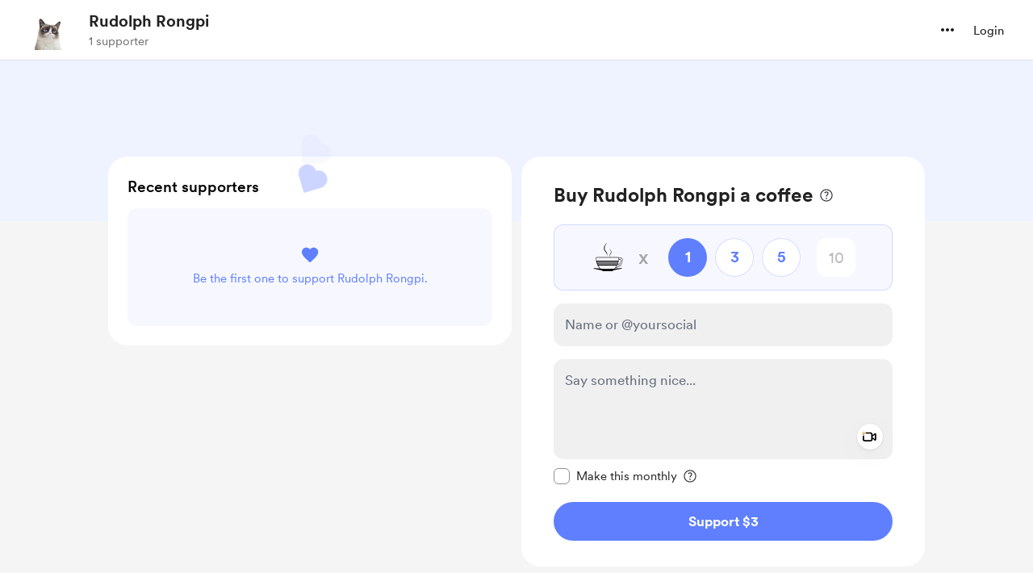

--- FILE ---
content_type: text/html; charset=UTF-8
request_url: https://buymeacoffee.com/tkutvgs
body_size: 57048
content:
<!DOCTYPE html>
<html lang="en-US">
    <head>
        <meta name="viewport" content="width=device-width, initial-scale=1">
        <meta charset="utf-8">
        <meta http-equiv="X-UA-Compatible" content="IE=edge"><script type="text/javascript">(window.NREUM||(NREUM={})).init={privacy:{cookies_enabled:true},ajax:{deny_list:["bam.nr-data.net"]},feature_flags:["soft_nav"],distributed_tracing:{enabled:true}};(window.NREUM||(NREUM={})).loader_config={agentID:"1134651958",accountID:"3681243",trustKey:"3681243",xpid:"VwAPUFRXCxABVVNRBgkFVF0E",licenseKey:"NRJS-cd5c5f2b0f5951bdffa",applicationID:"1123182295",browserID:"1134651958"};;/*! For license information please see nr-loader-spa-1.308.0.min.js.LICENSE.txt */
(()=>{var e,t,r={384:(e,t,r)=>{"use strict";r.d(t,{NT:()=>a,US:()=>u,Zm:()=>o,bQ:()=>d,dV:()=>c,pV:()=>l});var n=r(6154),i=r(1863),s=r(1910);const a={beacon:"bam.nr-data.net",errorBeacon:"bam.nr-data.net"};function o(){return n.gm.NREUM||(n.gm.NREUM={}),void 0===n.gm.newrelic&&(n.gm.newrelic=n.gm.NREUM),n.gm.NREUM}function c(){let e=o();return e.o||(e.o={ST:n.gm.setTimeout,SI:n.gm.setImmediate||n.gm.setInterval,CT:n.gm.clearTimeout,XHR:n.gm.XMLHttpRequest,REQ:n.gm.Request,EV:n.gm.Event,PR:n.gm.Promise,MO:n.gm.MutationObserver,FETCH:n.gm.fetch,WS:n.gm.WebSocket},(0,s.i)(...Object.values(e.o))),e}function d(e,t){let r=o();r.initializedAgents??={},t.initializedAt={ms:(0,i.t)(),date:new Date},r.initializedAgents[e]=t}function u(e,t){o()[e]=t}function l(){return function(){let e=o();const t=e.info||{};e.info={beacon:a.beacon,errorBeacon:a.errorBeacon,...t}}(),function(){let e=o();const t=e.init||{};e.init={...t}}(),c(),function(){let e=o();const t=e.loader_config||{};e.loader_config={...t}}(),o()}},782:(e,t,r)=>{"use strict";r.d(t,{T:()=>n});const n=r(860).K7.pageViewTiming},860:(e,t,r)=>{"use strict";r.d(t,{$J:()=>u,K7:()=>c,P3:()=>d,XX:()=>i,Yy:()=>o,df:()=>s,qY:()=>n,v4:()=>a});const n="events",i="jserrors",s="browser/blobs",a="rum",o="browser/logs",c={ajax:"ajax",genericEvents:"generic_events",jserrors:i,logging:"logging",metrics:"metrics",pageAction:"page_action",pageViewEvent:"page_view_event",pageViewTiming:"page_view_timing",sessionReplay:"session_replay",sessionTrace:"session_trace",softNav:"soft_navigations",spa:"spa"},d={[c.pageViewEvent]:1,[c.pageViewTiming]:2,[c.metrics]:3,[c.jserrors]:4,[c.spa]:5,[c.ajax]:6,[c.sessionTrace]:7,[c.softNav]:8,[c.sessionReplay]:9,[c.logging]:10,[c.genericEvents]:11},u={[c.pageViewEvent]:a,[c.pageViewTiming]:n,[c.ajax]:n,[c.spa]:n,[c.softNav]:n,[c.metrics]:i,[c.jserrors]:i,[c.sessionTrace]:s,[c.sessionReplay]:s,[c.logging]:o,[c.genericEvents]:"ins"}},944:(e,t,r)=>{"use strict";r.d(t,{R:()=>i});var n=r(3241);function i(e,t){"function"==typeof console.debug&&(console.debug("New Relic Warning: https://github.com/newrelic/newrelic-browser-agent/blob/main/docs/warning-codes.md#".concat(e),t),(0,n.W)({agentIdentifier:null,drained:null,type:"data",name:"warn",feature:"warn",data:{code:e,secondary:t}}))}},993:(e,t,r)=>{"use strict";r.d(t,{A$:()=>s,ET:()=>a,TZ:()=>o,p_:()=>i});var n=r(860);const i={ERROR:"ERROR",WARN:"WARN",INFO:"INFO",DEBUG:"DEBUG",TRACE:"TRACE"},s={OFF:0,ERROR:1,WARN:2,INFO:3,DEBUG:4,TRACE:5},a="log",o=n.K7.logging},1541:(e,t,r)=>{"use strict";r.d(t,{U:()=>i,f:()=>n});const n={MFE:"MFE",BA:"BA"};function i(e,t){if(2!==t?.harvestEndpointVersion)return{};const r=t.agentRef.runtime.appMetadata.agents[0].entityGuid;return e?{"source.id":e.id,"source.name":e.name,"source.type":e.type,"parent.id":e.parent?.id||r,"parent.type":e.parent?.type||n.BA}:{"entity.guid":r,appId:t.agentRef.info.applicationID}}},1687:(e,t,r)=>{"use strict";r.d(t,{Ak:()=>d,Ze:()=>h,x3:()=>u});var n=r(3241),i=r(7836),s=r(3606),a=r(860),o=r(2646);const c={};function d(e,t){const r={staged:!1,priority:a.P3[t]||0};l(e),c[e].get(t)||c[e].set(t,r)}function u(e,t){e&&c[e]&&(c[e].get(t)&&c[e].delete(t),p(e,t,!1),c[e].size&&f(e))}function l(e){if(!e)throw new Error("agentIdentifier required");c[e]||(c[e]=new Map)}function h(e="",t="feature",r=!1){if(l(e),!e||!c[e].get(t)||r)return p(e,t);c[e].get(t).staged=!0,f(e)}function f(e){const t=Array.from(c[e]);t.every(([e,t])=>t.staged)&&(t.sort((e,t)=>e[1].priority-t[1].priority),t.forEach(([t])=>{c[e].delete(t),p(e,t)}))}function p(e,t,r=!0){const a=e?i.ee.get(e):i.ee,c=s.i.handlers;if(!a.aborted&&a.backlog&&c){if((0,n.W)({agentIdentifier:e,type:"lifecycle",name:"drain",feature:t}),r){const e=a.backlog[t],r=c[t];if(r){for(let t=0;e&&t<e.length;++t)g(e[t],r);Object.entries(r).forEach(([e,t])=>{Object.values(t||{}).forEach(t=>{t[0]?.on&&t[0]?.context()instanceof o.y&&t[0].on(e,t[1])})})}}a.isolatedBacklog||delete c[t],a.backlog[t]=null,a.emit("drain-"+t,[])}}function g(e,t){var r=e[1];Object.values(t[r]||{}).forEach(t=>{var r=e[0];if(t[0]===r){var n=t[1],i=e[3],s=e[2];n.apply(i,s)}})}},1738:(e,t,r)=>{"use strict";r.d(t,{U:()=>f,Y:()=>h});var n=r(3241),i=r(9908),s=r(1863),a=r(944),o=r(5701),c=r(3969),d=r(8362),u=r(860),l=r(4261);function h(e,t,r,s){const h=s||r;!h||h[e]&&h[e]!==d.d.prototype[e]||(h[e]=function(){(0,i.p)(c.xV,["API/"+e+"/called"],void 0,u.K7.metrics,r.ee),(0,n.W)({agentIdentifier:r.agentIdentifier,drained:!!o.B?.[r.agentIdentifier],type:"data",name:"api",feature:l.Pl+e,data:{}});try{return t.apply(this,arguments)}catch(e){(0,a.R)(23,e)}})}function f(e,t,r,n,a){const o=e.info;null===r?delete o.jsAttributes[t]:o.jsAttributes[t]=r,(a||null===r)&&(0,i.p)(l.Pl+n,[(0,s.t)(),t,r],void 0,"session",e.ee)}},1741:(e,t,r)=>{"use strict";r.d(t,{W:()=>s});var n=r(944),i=r(4261);class s{#e(e,...t){if(this[e]!==s.prototype[e])return this[e](...t);(0,n.R)(35,e)}addPageAction(e,t){return this.#e(i.hG,e,t)}register(e){return this.#e(i.eY,e)}recordCustomEvent(e,t){return this.#e(i.fF,e,t)}setPageViewName(e,t){return this.#e(i.Fw,e,t)}setCustomAttribute(e,t,r){return this.#e(i.cD,e,t,r)}noticeError(e,t){return this.#e(i.o5,e,t)}setUserId(e,t=!1){return this.#e(i.Dl,e,t)}setApplicationVersion(e){return this.#e(i.nb,e)}setErrorHandler(e){return this.#e(i.bt,e)}addRelease(e,t){return this.#e(i.k6,e,t)}log(e,t){return this.#e(i.$9,e,t)}start(){return this.#e(i.d3)}finished(e){return this.#e(i.BL,e)}recordReplay(){return this.#e(i.CH)}pauseReplay(){return this.#e(i.Tb)}addToTrace(e){return this.#e(i.U2,e)}setCurrentRouteName(e){return this.#e(i.PA,e)}interaction(e){return this.#e(i.dT,e)}wrapLogger(e,t,r){return this.#e(i.Wb,e,t,r)}measure(e,t){return this.#e(i.V1,e,t)}consent(e){return this.#e(i.Pv,e)}}},1863:(e,t,r)=>{"use strict";function n(){return Math.floor(performance.now())}r.d(t,{t:()=>n})},1910:(e,t,r)=>{"use strict";r.d(t,{i:()=>s});var n=r(944);const i=new Map;function s(...e){return e.every(e=>{if(i.has(e))return i.get(e);const t="function"==typeof e?e.toString():"",r=t.includes("[native code]"),s=t.includes("nrWrapper");return r||s||(0,n.R)(64,e?.name||t),i.set(e,r),r})}},2555:(e,t,r)=>{"use strict";r.d(t,{D:()=>o,f:()=>a});var n=r(384),i=r(8122);const s={beacon:n.NT.beacon,errorBeacon:n.NT.errorBeacon,licenseKey:void 0,applicationID:void 0,sa:void 0,queueTime:void 0,applicationTime:void 0,ttGuid:void 0,user:void 0,account:void 0,product:void 0,extra:void 0,jsAttributes:{},userAttributes:void 0,atts:void 0,transactionName:void 0,tNamePlain:void 0};function a(e){try{return!!e.licenseKey&&!!e.errorBeacon&&!!e.applicationID}catch(e){return!1}}const o=e=>(0,i.a)(e,s)},2614:(e,t,r)=>{"use strict";r.d(t,{BB:()=>a,H3:()=>n,g:()=>d,iL:()=>c,tS:()=>o,uh:()=>i,wk:()=>s});const n="NRBA",i="SESSION",s=144e5,a=18e5,o={STARTED:"session-started",PAUSE:"session-pause",RESET:"session-reset",RESUME:"session-resume",UPDATE:"session-update"},c={SAME_TAB:"same-tab",CROSS_TAB:"cross-tab"},d={OFF:0,FULL:1,ERROR:2}},2646:(e,t,r)=>{"use strict";r.d(t,{y:()=>n});class n{constructor(e){this.contextId=e}}},2843:(e,t,r)=>{"use strict";r.d(t,{G:()=>s,u:()=>i});var n=r(3878);function i(e,t=!1,r,i){(0,n.DD)("visibilitychange",function(){if(t)return void("hidden"===document.visibilityState&&e());e(document.visibilityState)},r,i)}function s(e,t,r){(0,n.sp)("pagehide",e,t,r)}},3241:(e,t,r)=>{"use strict";r.d(t,{W:()=>s});var n=r(6154);const i="newrelic";function s(e={}){try{n.gm.dispatchEvent(new CustomEvent(i,{detail:e}))}catch(e){}}},3304:(e,t,r)=>{"use strict";r.d(t,{A:()=>s});var n=r(7836);const i=()=>{const e=new WeakSet;return(t,r)=>{if("object"==typeof r&&null!==r){if(e.has(r))return;e.add(r)}return r}};function s(e){try{return JSON.stringify(e,i())??""}catch(e){try{n.ee.emit("internal-error",[e])}catch(e){}return""}}},3333:(e,t,r)=>{"use strict";r.d(t,{$v:()=>u,TZ:()=>n,Xh:()=>c,Zp:()=>i,kd:()=>d,mq:()=>o,nf:()=>a,qN:()=>s});const n=r(860).K7.genericEvents,i=["auxclick","click","copy","keydown","paste","scrollend"],s=["focus","blur"],a=4,o=1e3,c=2e3,d=["PageAction","UserAction","BrowserPerformance"],u={RESOURCES:"experimental.resources",REGISTER:"register"}},3434:(e,t,r)=>{"use strict";r.d(t,{Jt:()=>s,YM:()=>d});var n=r(7836),i=r(5607);const s="nr@original:".concat(i.W),a=50;var o=Object.prototype.hasOwnProperty,c=!1;function d(e,t){return e||(e=n.ee),r.inPlace=function(e,t,n,i,s){n||(n="");const a="-"===n.charAt(0);for(let o=0;o<t.length;o++){const c=t[o],d=e[c];l(d)||(e[c]=r(d,a?c+n:n,i,c,s))}},r.flag=s,r;function r(t,r,n,c,d){return l(t)?t:(r||(r=""),nrWrapper[s]=t,function(e,t,r){if(Object.defineProperty&&Object.keys)try{return Object.keys(e).forEach(function(r){Object.defineProperty(t,r,{get:function(){return e[r]},set:function(t){return e[r]=t,t}})}),t}catch(e){u([e],r)}for(var n in e)o.call(e,n)&&(t[n]=e[n])}(t,nrWrapper,e),nrWrapper);function nrWrapper(){var s,o,l,h;let f;try{o=this,s=[...arguments],l="function"==typeof n?n(s,o):n||{}}catch(t){u([t,"",[s,o,c],l],e)}i(r+"start",[s,o,c],l,d);const p=performance.now();let g;try{return h=t.apply(o,s),g=performance.now(),h}catch(e){throw g=performance.now(),i(r+"err",[s,o,e],l,d),f=e,f}finally{const e=g-p,t={start:p,end:g,duration:e,isLongTask:e>=a,methodName:c,thrownError:f};t.isLongTask&&i("long-task",[t,o],l,d),i(r+"end",[s,o,h],l,d)}}}function i(r,n,i,s){if(!c||t){var a=c;c=!0;try{e.emit(r,n,i,t,s)}catch(t){u([t,r,n,i],e)}c=a}}}function u(e,t){t||(t=n.ee);try{t.emit("internal-error",e)}catch(e){}}function l(e){return!(e&&"function"==typeof e&&e.apply&&!e[s])}},3606:(e,t,r)=>{"use strict";r.d(t,{i:()=>s});var n=r(9908);s.on=a;var i=s.handlers={};function s(e,t,r,s){a(s||n.d,i,e,t,r)}function a(e,t,r,i,s){s||(s="feature"),e||(e=n.d);var a=t[s]=t[s]||{};(a[r]=a[r]||[]).push([e,i])}},3738:(e,t,r)=>{"use strict";r.d(t,{He:()=>i,Kp:()=>o,Lc:()=>d,Rz:()=>u,TZ:()=>n,bD:()=>s,d3:()=>a,jx:()=>l,sl:()=>h,uP:()=>c});const n=r(860).K7.sessionTrace,i="bstResource",s="resource",a="-start",o="-end",c="fn"+a,d="fn"+o,u="pushState",l=1e3,h=3e4},3785:(e,t,r)=>{"use strict";r.d(t,{R:()=>c,b:()=>d});var n=r(9908),i=r(1863),s=r(860),a=r(3969),o=r(993);function c(e,t,r={},c=o.p_.INFO,d=!0,u,l=(0,i.t)()){(0,n.p)(a.xV,["API/logging/".concat(c.toLowerCase(),"/called")],void 0,s.K7.metrics,e),(0,n.p)(o.ET,[l,t,r,c,d,u],void 0,s.K7.logging,e)}function d(e){return"string"==typeof e&&Object.values(o.p_).some(t=>t===e.toUpperCase().trim())}},3878:(e,t,r)=>{"use strict";function n(e,t){return{capture:e,passive:!1,signal:t}}function i(e,t,r=!1,i){window.addEventListener(e,t,n(r,i))}function s(e,t,r=!1,i){document.addEventListener(e,t,n(r,i))}r.d(t,{DD:()=>s,jT:()=>n,sp:()=>i})},3962:(e,t,r)=>{"use strict";r.d(t,{AM:()=>a,O2:()=>l,OV:()=>s,Qu:()=>h,TZ:()=>c,ih:()=>f,pP:()=>o,t1:()=>u,tC:()=>i,wD:()=>d});var n=r(860);const i=["click","keydown","submit"],s="popstate",a="api",o="initialPageLoad",c=n.K7.softNav,d=5e3,u=500,l={INITIAL_PAGE_LOAD:"",ROUTE_CHANGE:1,UNSPECIFIED:2},h={INTERACTION:1,AJAX:2,CUSTOM_END:3,CUSTOM_TRACER:4},f={IP:"in progress",PF:"pending finish",FIN:"finished",CAN:"cancelled"}},3969:(e,t,r)=>{"use strict";r.d(t,{TZ:()=>n,XG:()=>o,rs:()=>i,xV:()=>a,z_:()=>s});const n=r(860).K7.metrics,i="sm",s="cm",a="storeSupportabilityMetrics",o="storeEventMetrics"},4234:(e,t,r)=>{"use strict";r.d(t,{W:()=>s});var n=r(7836),i=r(1687);class s{constructor(e,t){this.agentIdentifier=e,this.ee=n.ee.get(e),this.featureName=t,this.blocked=!1}deregisterDrain(){(0,i.x3)(this.agentIdentifier,this.featureName)}}},4261:(e,t,r)=>{"use strict";r.d(t,{$9:()=>u,BL:()=>c,CH:()=>p,Dl:()=>R,Fw:()=>w,PA:()=>v,Pl:()=>n,Pv:()=>A,Tb:()=>h,U2:()=>a,V1:()=>E,Wb:()=>T,bt:()=>y,cD:()=>b,d3:()=>x,dT:()=>d,eY:()=>g,fF:()=>f,hG:()=>s,hw:()=>i,k6:()=>o,nb:()=>m,o5:()=>l});const n="api-",i=n+"ixn-",s="addPageAction",a="addToTrace",o="addRelease",c="finished",d="interaction",u="log",l="noticeError",h="pauseReplay",f="recordCustomEvent",p="recordReplay",g="register",m="setApplicationVersion",v="setCurrentRouteName",b="setCustomAttribute",y="setErrorHandler",w="setPageViewName",R="setUserId",x="start",T="wrapLogger",E="measure",A="consent"},5205:(e,t,r)=>{"use strict";r.d(t,{j:()=>S});var n=r(384),i=r(1741);var s=r(2555),a=r(3333);const o=e=>{if(!e||"string"!=typeof e)return!1;try{document.createDocumentFragment().querySelector(e)}catch{return!1}return!0};var c=r(2614),d=r(944),u=r(8122);const l="[data-nr-mask]",h=e=>(0,u.a)(e,(()=>{const e={feature_flags:[],experimental:{allow_registered_children:!1,resources:!1},mask_selector:"*",block_selector:"[data-nr-block]",mask_input_options:{color:!1,date:!1,"datetime-local":!1,email:!1,month:!1,number:!1,range:!1,search:!1,tel:!1,text:!1,time:!1,url:!1,week:!1,textarea:!1,select:!1,password:!0}};return{ajax:{deny_list:void 0,block_internal:!0,enabled:!0,autoStart:!0},api:{get allow_registered_children(){return e.feature_flags.includes(a.$v.REGISTER)||e.experimental.allow_registered_children},set allow_registered_children(t){e.experimental.allow_registered_children=t},duplicate_registered_data:!1},browser_consent_mode:{enabled:!1},distributed_tracing:{enabled:void 0,exclude_newrelic_header:void 0,cors_use_newrelic_header:void 0,cors_use_tracecontext_headers:void 0,allowed_origins:void 0},get feature_flags(){return e.feature_flags},set feature_flags(t){e.feature_flags=t},generic_events:{enabled:!0,autoStart:!0},harvest:{interval:30},jserrors:{enabled:!0,autoStart:!0},logging:{enabled:!0,autoStart:!0},metrics:{enabled:!0,autoStart:!0},obfuscate:void 0,page_action:{enabled:!0},page_view_event:{enabled:!0,autoStart:!0},page_view_timing:{enabled:!0,autoStart:!0},performance:{capture_marks:!1,capture_measures:!1,capture_detail:!0,resources:{get enabled(){return e.feature_flags.includes(a.$v.RESOURCES)||e.experimental.resources},set enabled(t){e.experimental.resources=t},asset_types:[],first_party_domains:[],ignore_newrelic:!0}},privacy:{cookies_enabled:!0},proxy:{assets:void 0,beacon:void 0},session:{expiresMs:c.wk,inactiveMs:c.BB},session_replay:{autoStart:!0,enabled:!1,preload:!1,sampling_rate:10,error_sampling_rate:100,collect_fonts:!1,inline_images:!1,fix_stylesheets:!0,mask_all_inputs:!0,get mask_text_selector(){return e.mask_selector},set mask_text_selector(t){o(t)?e.mask_selector="".concat(t,",").concat(l):""===t||null===t?e.mask_selector=l:(0,d.R)(5,t)},get block_class(){return"nr-block"},get ignore_class(){return"nr-ignore"},get mask_text_class(){return"nr-mask"},get block_selector(){return e.block_selector},set block_selector(t){o(t)?e.block_selector+=",".concat(t):""!==t&&(0,d.R)(6,t)},get mask_input_options(){return e.mask_input_options},set mask_input_options(t){t&&"object"==typeof t?e.mask_input_options={...t,password:!0}:(0,d.R)(7,t)}},session_trace:{enabled:!0,autoStart:!0},soft_navigations:{enabled:!0,autoStart:!0},spa:{enabled:!0,autoStart:!0},ssl:void 0,user_actions:{enabled:!0,elementAttributes:["id","className","tagName","type"]}}})());var f=r(6154),p=r(9324);let g=0;const m={buildEnv:p.F3,distMethod:p.Xs,version:p.xv,originTime:f.WN},v={consented:!1},b={appMetadata:{},get consented(){return this.session?.state?.consent||v.consented},set consented(e){v.consented=e},customTransaction:void 0,denyList:void 0,disabled:!1,harvester:void 0,isolatedBacklog:!1,isRecording:!1,loaderType:void 0,maxBytes:3e4,obfuscator:void 0,onerror:void 0,ptid:void 0,releaseIds:{},session:void 0,timeKeeper:void 0,registeredEntities:[],jsAttributesMetadata:{bytes:0},get harvestCount(){return++g}},y=e=>{const t=(0,u.a)(e,b),r=Object.keys(m).reduce((e,t)=>(e[t]={value:m[t],writable:!1,configurable:!0,enumerable:!0},e),{});return Object.defineProperties(t,r)};var w=r(5701);const R=e=>{const t=e.startsWith("http");e+="/",r.p=t?e:"https://"+e};var x=r(7836),T=r(3241);const E={accountID:void 0,trustKey:void 0,agentID:void 0,licenseKey:void 0,applicationID:void 0,xpid:void 0},A=e=>(0,u.a)(e,E),_=new Set;function S(e,t={},r,a){let{init:o,info:c,loader_config:d,runtime:u={},exposed:l=!0}=t;if(!c){const e=(0,n.pV)();o=e.init,c=e.info,d=e.loader_config}e.init=h(o||{}),e.loader_config=A(d||{}),c.jsAttributes??={},f.bv&&(c.jsAttributes.isWorker=!0),e.info=(0,s.D)(c);const p=e.init,g=[c.beacon,c.errorBeacon];_.has(e.agentIdentifier)||(p.proxy.assets&&(R(p.proxy.assets),g.push(p.proxy.assets)),p.proxy.beacon&&g.push(p.proxy.beacon),e.beacons=[...g],function(e){const t=(0,n.pV)();Object.getOwnPropertyNames(i.W.prototype).forEach(r=>{const n=i.W.prototype[r];if("function"!=typeof n||"constructor"===n)return;let s=t[r];e[r]&&!1!==e.exposed&&"micro-agent"!==e.runtime?.loaderType&&(t[r]=(...t)=>{const n=e[r](...t);return s?s(...t):n})})}(e),(0,n.US)("activatedFeatures",w.B)),u.denyList=[...p.ajax.deny_list||[],...p.ajax.block_internal?g:[]],u.ptid=e.agentIdentifier,u.loaderType=r,e.runtime=y(u),_.has(e.agentIdentifier)||(e.ee=x.ee.get(e.agentIdentifier),e.exposed=l,(0,T.W)({agentIdentifier:e.agentIdentifier,drained:!!w.B?.[e.agentIdentifier],type:"lifecycle",name:"initialize",feature:void 0,data:e.config})),_.add(e.agentIdentifier)}},5270:(e,t,r)=>{"use strict";r.d(t,{Aw:()=>a,SR:()=>s,rF:()=>o});var n=r(384),i=r(7767);function s(e){return!!(0,n.dV)().o.MO&&(0,i.V)(e)&&!0===e?.session_trace.enabled}function a(e){return!0===e?.session_replay.preload&&s(e)}function o(e,t){try{if("string"==typeof t?.type){if("password"===t.type.toLowerCase())return"*".repeat(e?.length||0);if(void 0!==t?.dataset?.nrUnmask||t?.classList?.contains("nr-unmask"))return e}}catch(e){}return"string"==typeof e?e.replace(/[\S]/g,"*"):"*".repeat(e?.length||0)}},5289:(e,t,r)=>{"use strict";r.d(t,{GG:()=>a,Qr:()=>c,sB:()=>o});var n=r(3878),i=r(6389);function s(){return"undefined"==typeof document||"complete"===document.readyState}function a(e,t){if(s())return e();const r=(0,i.J)(e),a=setInterval(()=>{s()&&(clearInterval(a),r())},500);(0,n.sp)("load",r,t)}function o(e){if(s())return e();(0,n.DD)("DOMContentLoaded",e)}function c(e){if(s())return e();(0,n.sp)("popstate",e)}},5607:(e,t,r)=>{"use strict";r.d(t,{W:()=>n});const n=(0,r(9566).bz)()},5701:(e,t,r)=>{"use strict";r.d(t,{B:()=>s,t:()=>a});var n=r(3241);const i=new Set,s={};function a(e,t){const r=t.agentIdentifier;s[r]??={},e&&"object"==typeof e&&(i.has(r)||(t.ee.emit("rumresp",[e]),s[r]=e,i.add(r),(0,n.W)({agentIdentifier:r,loaded:!0,drained:!0,type:"lifecycle",name:"load",feature:void 0,data:e})))}},6154:(e,t,r)=>{"use strict";r.d(t,{OF:()=>d,RI:()=>i,WN:()=>h,bv:()=>s,eN:()=>f,gm:()=>a,lR:()=>l,m:()=>c,mw:()=>o,sb:()=>u});var n=r(1863);const i="undefined"!=typeof window&&!!window.document,s="undefined"!=typeof WorkerGlobalScope&&("undefined"!=typeof self&&self instanceof WorkerGlobalScope&&self.navigator instanceof WorkerNavigator||"undefined"!=typeof globalThis&&globalThis instanceof WorkerGlobalScope&&globalThis.navigator instanceof WorkerNavigator),a=i?window:"undefined"!=typeof WorkerGlobalScope&&("undefined"!=typeof self&&self instanceof WorkerGlobalScope&&self||"undefined"!=typeof globalThis&&globalThis instanceof WorkerGlobalScope&&globalThis),o=Boolean("hidden"===a?.document?.visibilityState),c=""+a?.location,d=/iPad|iPhone|iPod/.test(a.navigator?.userAgent),u=d&&"undefined"==typeof SharedWorker,l=(()=>{const e=a.navigator?.userAgent?.match(/Firefox[/\s](\d+\.\d+)/);return Array.isArray(e)&&e.length>=2?+e[1]:0})(),h=Date.now()-(0,n.t)(),f=()=>"undefined"!=typeof PerformanceNavigationTiming&&a?.performance?.getEntriesByType("navigation")?.[0]?.responseStart},6344:(e,t,r)=>{"use strict";r.d(t,{BB:()=>u,Qb:()=>l,TZ:()=>i,Ug:()=>a,Vh:()=>s,_s:()=>o,bc:()=>d,yP:()=>c});var n=r(2614);const i=r(860).K7.sessionReplay,s="errorDuringReplay",a=.12,o={DomContentLoaded:0,Load:1,FullSnapshot:2,IncrementalSnapshot:3,Meta:4,Custom:5},c={[n.g.ERROR]:15e3,[n.g.FULL]:3e5,[n.g.OFF]:0},d={RESET:{message:"Session was reset",sm:"Reset"},IMPORT:{message:"Recorder failed to import",sm:"Import"},TOO_MANY:{message:"429: Too Many Requests",sm:"Too-Many"},TOO_BIG:{message:"Payload was too large",sm:"Too-Big"},CROSS_TAB:{message:"Session Entity was set to OFF on another tab",sm:"Cross-Tab"},ENTITLEMENTS:{message:"Session Replay is not allowed and will not be started",sm:"Entitlement"}},u=5e3,l={API:"api",RESUME:"resume",SWITCH_TO_FULL:"switchToFull",INITIALIZE:"initialize",PRELOAD:"preload"}},6389:(e,t,r)=>{"use strict";function n(e,t=500,r={}){const n=r?.leading||!1;let i;return(...r)=>{n&&void 0===i&&(e.apply(this,r),i=setTimeout(()=>{i=clearTimeout(i)},t)),n||(clearTimeout(i),i=setTimeout(()=>{e.apply(this,r)},t))}}function i(e){let t=!1;return(...r)=>{t||(t=!0,e.apply(this,r))}}r.d(t,{J:()=>i,s:()=>n})},6630:(e,t,r)=>{"use strict";r.d(t,{T:()=>n});const n=r(860).K7.pageViewEvent},6774:(e,t,r)=>{"use strict";r.d(t,{T:()=>n});const n=r(860).K7.jserrors},7295:(e,t,r)=>{"use strict";r.d(t,{Xv:()=>a,gX:()=>i,iW:()=>s});var n=[];function i(e){if(!e||s(e))return!1;if(0===n.length)return!0;if("*"===n[0].hostname)return!1;for(var t=0;t<n.length;t++){var r=n[t];if(r.hostname.test(e.hostname)&&r.pathname.test(e.pathname))return!1}return!0}function s(e){return void 0===e.hostname}function a(e){if(n=[],e&&e.length)for(var t=0;t<e.length;t++){let r=e[t];if(!r)continue;if("*"===r)return void(n=[{hostname:"*"}]);0===r.indexOf("http://")?r=r.substring(7):0===r.indexOf("https://")&&(r=r.substring(8));const i=r.indexOf("/");let s,a;i>0?(s=r.substring(0,i),a=r.substring(i)):(s=r,a="*");let[c]=s.split(":");n.push({hostname:o(c),pathname:o(a,!0)})}}function o(e,t=!1){const r=e.replace(/[.+?^${}()|[\]\\]/g,e=>"\\"+e).replace(/\*/g,".*?");return new RegExp((t?"^":"")+r+"$")}},7485:(e,t,r)=>{"use strict";r.d(t,{D:()=>i});var n=r(6154);function i(e){if(0===(e||"").indexOf("data:"))return{protocol:"data"};try{const t=new URL(e,location.href),r={port:t.port,hostname:t.hostname,pathname:t.pathname,search:t.search,protocol:t.protocol.slice(0,t.protocol.indexOf(":")),sameOrigin:t.protocol===n.gm?.location?.protocol&&t.host===n.gm?.location?.host};return r.port&&""!==r.port||("http:"===t.protocol&&(r.port="80"),"https:"===t.protocol&&(r.port="443")),r.pathname&&""!==r.pathname?r.pathname.startsWith("/")||(r.pathname="/".concat(r.pathname)):r.pathname="/",r}catch(e){return{}}}},7699:(e,t,r)=>{"use strict";r.d(t,{It:()=>s,KC:()=>o,No:()=>i,qh:()=>a});var n=r(860);const i=16e3,s=1e6,a="SESSION_ERROR",o={[n.K7.logging]:!0,[n.K7.genericEvents]:!1,[n.K7.jserrors]:!1,[n.K7.ajax]:!1}},7767:(e,t,r)=>{"use strict";r.d(t,{V:()=>i});var n=r(6154);const i=e=>n.RI&&!0===e?.privacy.cookies_enabled},7836:(e,t,r)=>{"use strict";r.d(t,{P:()=>o,ee:()=>c});var n=r(384),i=r(8990),s=r(2646),a=r(5607);const o="nr@context:".concat(a.W),c=function e(t,r){var n={},a={},u={},l=!1;try{l=16===r.length&&d.initializedAgents?.[r]?.runtime.isolatedBacklog}catch(e){}var h={on:p,addEventListener:p,removeEventListener:function(e,t){var r=n[e];if(!r)return;for(var i=0;i<r.length;i++)r[i]===t&&r.splice(i,1)},emit:function(e,r,n,i,s){!1!==s&&(s=!0);if(c.aborted&&!i)return;t&&s&&t.emit(e,r,n);var o=f(n);g(e).forEach(e=>{e.apply(o,r)});var d=v()[a[e]];d&&d.push([h,e,r,o]);return o},get:m,listeners:g,context:f,buffer:function(e,t){const r=v();if(t=t||"feature",h.aborted)return;Object.entries(e||{}).forEach(([e,n])=>{a[n]=t,t in r||(r[t]=[])})},abort:function(){h._aborted=!0,Object.keys(h.backlog).forEach(e=>{delete h.backlog[e]})},isBuffering:function(e){return!!v()[a[e]]},debugId:r,backlog:l?{}:t&&"object"==typeof t.backlog?t.backlog:{},isolatedBacklog:l};return Object.defineProperty(h,"aborted",{get:()=>{let e=h._aborted||!1;return e||(t&&(e=t.aborted),e)}}),h;function f(e){return e&&e instanceof s.y?e:e?(0,i.I)(e,o,()=>new s.y(o)):new s.y(o)}function p(e,t){n[e]=g(e).concat(t)}function g(e){return n[e]||[]}function m(t){return u[t]=u[t]||e(h,t)}function v(){return h.backlog}}(void 0,"globalEE"),d=(0,n.Zm)();d.ee||(d.ee=c)},8122:(e,t,r)=>{"use strict";r.d(t,{a:()=>i});var n=r(944);function i(e,t){try{if(!e||"object"!=typeof e)return(0,n.R)(3);if(!t||"object"!=typeof t)return(0,n.R)(4);const r=Object.create(Object.getPrototypeOf(t),Object.getOwnPropertyDescriptors(t)),s=0===Object.keys(r).length?e:r;for(let a in s)if(void 0!==e[a])try{if(null===e[a]){r[a]=null;continue}Array.isArray(e[a])&&Array.isArray(t[a])?r[a]=Array.from(new Set([...e[a],...t[a]])):"object"==typeof e[a]&&"object"==typeof t[a]?r[a]=i(e[a],t[a]):r[a]=e[a]}catch(e){r[a]||(0,n.R)(1,e)}return r}catch(e){(0,n.R)(2,e)}}},8139:(e,t,r)=>{"use strict";r.d(t,{u:()=>h});var n=r(7836),i=r(3434),s=r(8990),a=r(6154);const o={},c=a.gm.XMLHttpRequest,d="addEventListener",u="removeEventListener",l="nr@wrapped:".concat(n.P);function h(e){var t=function(e){return(e||n.ee).get("events")}(e);if(o[t.debugId]++)return t;o[t.debugId]=1;var r=(0,i.YM)(t,!0);function h(e){r.inPlace(e,[d,u],"-",p)}function p(e,t){return e[1]}return"getPrototypeOf"in Object&&(a.RI&&f(document,h),c&&f(c.prototype,h),f(a.gm,h)),t.on(d+"-start",function(e,t){var n=e[1];if(null!==n&&("function"==typeof n||"object"==typeof n)&&"newrelic"!==e[0]){var i=(0,s.I)(n,l,function(){var e={object:function(){if("function"!=typeof n.handleEvent)return;return n.handleEvent.apply(n,arguments)},function:n}[typeof n];return e?r(e,"fn-",null,e.name||"anonymous"):n});this.wrapped=e[1]=i}}),t.on(u+"-start",function(e){e[1]=this.wrapped||e[1]}),t}function f(e,t,...r){let n=e;for(;"object"==typeof n&&!Object.prototype.hasOwnProperty.call(n,d);)n=Object.getPrototypeOf(n);n&&t(n,...r)}},8362:(e,t,r)=>{"use strict";r.d(t,{d:()=>s});var n=r(9566),i=r(1741);class s extends i.W{agentIdentifier=(0,n.LA)(16)}},8374:(e,t,r)=>{r.nc=(()=>{try{return document?.currentScript?.nonce}catch(e){}return""})()},8990:(e,t,r)=>{"use strict";r.d(t,{I:()=>i});var n=Object.prototype.hasOwnProperty;function i(e,t,r){if(n.call(e,t))return e[t];var i=r();if(Object.defineProperty&&Object.keys)try{return Object.defineProperty(e,t,{value:i,writable:!0,enumerable:!1}),i}catch(e){}return e[t]=i,i}},9119:(e,t,r)=>{"use strict";r.d(t,{L:()=>s});var n=/([^?#]*)[^#]*(#[^?]*|$).*/,i=/([^?#]*)().*/;function s(e,t){return e?e.replace(t?n:i,"$1$2"):e}},9300:(e,t,r)=>{"use strict";r.d(t,{T:()=>n});const n=r(860).K7.ajax},9324:(e,t,r)=>{"use strict";r.d(t,{AJ:()=>a,F3:()=>i,Xs:()=>s,Yq:()=>o,xv:()=>n});const n="1.308.0",i="PROD",s="CDN",a="@newrelic/rrweb",o="1.0.1"},9566:(e,t,r)=>{"use strict";r.d(t,{LA:()=>o,ZF:()=>c,bz:()=>a,el:()=>d});var n=r(6154);const i="xxxxxxxx-xxxx-4xxx-yxxx-xxxxxxxxxxxx";function s(e,t){return e?15&e[t]:16*Math.random()|0}function a(){const e=n.gm?.crypto||n.gm?.msCrypto;let t,r=0;return e&&e.getRandomValues&&(t=e.getRandomValues(new Uint8Array(30))),i.split("").map(e=>"x"===e?s(t,r++).toString(16):"y"===e?(3&s()|8).toString(16):e).join("")}function o(e){const t=n.gm?.crypto||n.gm?.msCrypto;let r,i=0;t&&t.getRandomValues&&(r=t.getRandomValues(new Uint8Array(e)));const a=[];for(var o=0;o<e;o++)a.push(s(r,i++).toString(16));return a.join("")}function c(){return o(16)}function d(){return o(32)}},9908:(e,t,r)=>{"use strict";r.d(t,{d:()=>n,p:()=>i});var n=r(7836).ee.get("handle");function i(e,t,r,i,s){s?(s.buffer([e],i),s.emit(e,t,r)):(n.buffer([e],i),n.emit(e,t,r))}}},n={};function i(e){var t=n[e];if(void 0!==t)return t.exports;var s=n[e]={exports:{}};return r[e](s,s.exports,i),s.exports}i.m=r,i.d=(e,t)=>{for(var r in t)i.o(t,r)&&!i.o(e,r)&&Object.defineProperty(e,r,{enumerable:!0,get:t[r]})},i.f={},i.e=e=>Promise.all(Object.keys(i.f).reduce((t,r)=>(i.f[r](e,t),t),[])),i.u=e=>({212:"nr-spa-compressor",249:"nr-spa-recorder",478:"nr-spa"}[e]+"-1.308.0.min.js"),i.o=(e,t)=>Object.prototype.hasOwnProperty.call(e,t),e={},t="NRBA-1.308.0.PROD:",i.l=(r,n,s,a)=>{if(e[r])e[r].push(n);else{var o,c;if(void 0!==s)for(var d=document.getElementsByTagName("script"),u=0;u<d.length;u++){var l=d[u];if(l.getAttribute("src")==r||l.getAttribute("data-webpack")==t+s){o=l;break}}if(!o){c=!0;var h={478:"sha512-RSfSVnmHk59T/uIPbdSE0LPeqcEdF4/+XhfJdBuccH5rYMOEZDhFdtnh6X6nJk7hGpzHd9Ujhsy7lZEz/ORYCQ==",249:"sha512-ehJXhmntm85NSqW4MkhfQqmeKFulra3klDyY0OPDUE+sQ3GokHlPh1pmAzuNy//3j4ac6lzIbmXLvGQBMYmrkg==",212:"sha512-B9h4CR46ndKRgMBcK+j67uSR2RCnJfGefU+A7FrgR/k42ovXy5x/MAVFiSvFxuVeEk/pNLgvYGMp1cBSK/G6Fg=="};(o=document.createElement("script")).charset="utf-8",i.nc&&o.setAttribute("nonce",i.nc),o.setAttribute("data-webpack",t+s),o.src=r,0!==o.src.indexOf(window.location.origin+"/")&&(o.crossOrigin="anonymous"),h[a]&&(o.integrity=h[a])}e[r]=[n];var f=(t,n)=>{o.onerror=o.onload=null,clearTimeout(p);var i=e[r];if(delete e[r],o.parentNode&&o.parentNode.removeChild(o),i&&i.forEach(e=>e(n)),t)return t(n)},p=setTimeout(f.bind(null,void 0,{type:"timeout",target:o}),12e4);o.onerror=f.bind(null,o.onerror),o.onload=f.bind(null,o.onload),c&&document.head.appendChild(o)}},i.r=e=>{"undefined"!=typeof Symbol&&Symbol.toStringTag&&Object.defineProperty(e,Symbol.toStringTag,{value:"Module"}),Object.defineProperty(e,"__esModule",{value:!0})},i.p="https://js-agent.newrelic.com/",(()=>{var e={38:0,788:0};i.f.j=(t,r)=>{var n=i.o(e,t)?e[t]:void 0;if(0!==n)if(n)r.push(n[2]);else{var s=new Promise((r,i)=>n=e[t]=[r,i]);r.push(n[2]=s);var a=i.p+i.u(t),o=new Error;i.l(a,r=>{if(i.o(e,t)&&(0!==(n=e[t])&&(e[t]=void 0),n)){var s=r&&("load"===r.type?"missing":r.type),a=r&&r.target&&r.target.src;o.message="Loading chunk "+t+" failed: ("+s+": "+a+")",o.name="ChunkLoadError",o.type=s,o.request=a,n[1](o)}},"chunk-"+t,t)}};var t=(t,r)=>{var n,s,[a,o,c]=r,d=0;if(a.some(t=>0!==e[t])){for(n in o)i.o(o,n)&&(i.m[n]=o[n]);if(c)c(i)}for(t&&t(r);d<a.length;d++)s=a[d],i.o(e,s)&&e[s]&&e[s][0](),e[s]=0},r=self["webpackChunk:NRBA-1.308.0.PROD"]=self["webpackChunk:NRBA-1.308.0.PROD"]||[];r.forEach(t.bind(null,0)),r.push=t.bind(null,r.push.bind(r))})(),(()=>{"use strict";i(8374);var e=i(8362),t=i(860);const r=Object.values(t.K7);var n=i(5205);var s=i(9908),a=i(1863),o=i(4261),c=i(1738);var d=i(1687),u=i(4234),l=i(5289),h=i(6154),f=i(944),p=i(5270),g=i(7767),m=i(6389),v=i(7699);class b extends u.W{constructor(e,t){super(e.agentIdentifier,t),this.agentRef=e,this.abortHandler=void 0,this.featAggregate=void 0,this.loadedSuccessfully=void 0,this.onAggregateImported=new Promise(e=>{this.loadedSuccessfully=e}),this.deferred=Promise.resolve(),!1===e.init[this.featureName].autoStart?this.deferred=new Promise((t,r)=>{this.ee.on("manual-start-all",(0,m.J)(()=>{(0,d.Ak)(e.agentIdentifier,this.featureName),t()}))}):(0,d.Ak)(e.agentIdentifier,t)}importAggregator(e,t,r={}){if(this.featAggregate)return;const n=async()=>{let n;await this.deferred;try{if((0,g.V)(e.init)){const{setupAgentSession:t}=await i.e(478).then(i.bind(i,8766));n=t(e)}}catch(e){(0,f.R)(20,e),this.ee.emit("internal-error",[e]),(0,s.p)(v.qh,[e],void 0,this.featureName,this.ee)}try{if(!this.#t(this.featureName,n,e.init))return(0,d.Ze)(this.agentIdentifier,this.featureName),void this.loadedSuccessfully(!1);const{Aggregate:i}=await t();this.featAggregate=new i(e,r),e.runtime.harvester.initializedAggregates.push(this.featAggregate),this.loadedSuccessfully(!0)}catch(e){(0,f.R)(34,e),this.abortHandler?.(),(0,d.Ze)(this.agentIdentifier,this.featureName,!0),this.loadedSuccessfully(!1),this.ee&&this.ee.abort()}};h.RI?(0,l.GG)(()=>n(),!0):n()}#t(e,r,n){if(this.blocked)return!1;switch(e){case t.K7.sessionReplay:return(0,p.SR)(n)&&!!r;case t.K7.sessionTrace:return!!r;default:return!0}}}var y=i(6630),w=i(2614),R=i(3241);class x extends b{static featureName=y.T;constructor(e){var t;super(e,y.T),this.setupInspectionEvents(e.agentIdentifier),t=e,(0,c.Y)(o.Fw,function(e,r){"string"==typeof e&&("/"!==e.charAt(0)&&(e="/"+e),t.runtime.customTransaction=(r||"http://custom.transaction")+e,(0,s.p)(o.Pl+o.Fw,[(0,a.t)()],void 0,void 0,t.ee))},t),this.importAggregator(e,()=>i.e(478).then(i.bind(i,2467)))}setupInspectionEvents(e){const t=(t,r)=>{t&&(0,R.W)({agentIdentifier:e,timeStamp:t.timeStamp,loaded:"complete"===t.target.readyState,type:"window",name:r,data:t.target.location+""})};(0,l.sB)(e=>{t(e,"DOMContentLoaded")}),(0,l.GG)(e=>{t(e,"load")}),(0,l.Qr)(e=>{t(e,"navigate")}),this.ee.on(w.tS.UPDATE,(t,r)=>{(0,R.W)({agentIdentifier:e,type:"lifecycle",name:"session",data:r})})}}var T=i(384);class E extends e.d{constructor(e){var t;(super(),h.gm)?(this.features={},(0,T.bQ)(this.agentIdentifier,this),this.desiredFeatures=new Set(e.features||[]),this.desiredFeatures.add(x),(0,n.j)(this,e,e.loaderType||"agent"),t=this,(0,c.Y)(o.cD,function(e,r,n=!1){if("string"==typeof e){if(["string","number","boolean"].includes(typeof r)||null===r)return(0,c.U)(t,e,r,o.cD,n);(0,f.R)(40,typeof r)}else(0,f.R)(39,typeof e)},t),function(e){(0,c.Y)(o.Dl,function(t,r=!1){if("string"!=typeof t&&null!==t)return void(0,f.R)(41,typeof t);const n=e.info.jsAttributes["enduser.id"];r&&null!=n&&n!==t?(0,s.p)(o.Pl+"setUserIdAndResetSession",[t],void 0,"session",e.ee):(0,c.U)(e,"enduser.id",t,o.Dl,!0)},e)}(this),function(e){(0,c.Y)(o.nb,function(t){if("string"==typeof t||null===t)return(0,c.U)(e,"application.version",t,o.nb,!1);(0,f.R)(42,typeof t)},e)}(this),function(e){(0,c.Y)(o.d3,function(){e.ee.emit("manual-start-all")},e)}(this),function(e){(0,c.Y)(o.Pv,function(t=!0){if("boolean"==typeof t){if((0,s.p)(o.Pl+o.Pv,[t],void 0,"session",e.ee),e.runtime.consented=t,t){const t=e.features.page_view_event;t.onAggregateImported.then(e=>{const r=t.featAggregate;e&&!r.sentRum&&r.sendRum()})}}else(0,f.R)(65,typeof t)},e)}(this),this.run()):(0,f.R)(21)}get config(){return{info:this.info,init:this.init,loader_config:this.loader_config,runtime:this.runtime}}get api(){return this}run(){try{const e=function(e){const t={};return r.forEach(r=>{t[r]=!!e[r]?.enabled}),t}(this.init),n=[...this.desiredFeatures];n.sort((e,r)=>t.P3[e.featureName]-t.P3[r.featureName]),n.forEach(r=>{if(!e[r.featureName]&&r.featureName!==t.K7.pageViewEvent)return;if(r.featureName===t.K7.spa)return void(0,f.R)(67);const n=function(e){switch(e){case t.K7.ajax:return[t.K7.jserrors];case t.K7.sessionTrace:return[t.K7.ajax,t.K7.pageViewEvent];case t.K7.sessionReplay:return[t.K7.sessionTrace];case t.K7.pageViewTiming:return[t.K7.pageViewEvent];default:return[]}}(r.featureName).filter(e=>!(e in this.features));n.length>0&&(0,f.R)(36,{targetFeature:r.featureName,missingDependencies:n}),this.features[r.featureName]=new r(this)})}catch(e){(0,f.R)(22,e);for(const e in this.features)this.features[e].abortHandler?.();const t=(0,T.Zm)();delete t.initializedAgents[this.agentIdentifier]?.features,delete this.sharedAggregator;return t.ee.get(this.agentIdentifier).abort(),!1}}}var A=i(2843),_=i(782);class S extends b{static featureName=_.T;constructor(e){super(e,_.T),h.RI&&((0,A.u)(()=>(0,s.p)("docHidden",[(0,a.t)()],void 0,_.T,this.ee),!0),(0,A.G)(()=>(0,s.p)("winPagehide",[(0,a.t)()],void 0,_.T,this.ee)),this.importAggregator(e,()=>i.e(478).then(i.bind(i,9917))))}}var O=i(3969);class I extends b{static featureName=O.TZ;constructor(e){super(e,O.TZ),h.RI&&document.addEventListener("securitypolicyviolation",e=>{(0,s.p)(O.xV,["Generic/CSPViolation/Detected"],void 0,this.featureName,this.ee)}),this.importAggregator(e,()=>i.e(478).then(i.bind(i,6555)))}}var N=i(6774),P=i(3878),k=i(3304);class D{constructor(e,t,r,n,i){this.name="UncaughtError",this.message="string"==typeof e?e:(0,k.A)(e),this.sourceURL=t,this.line=r,this.column=n,this.__newrelic=i}}function C(e){return M(e)?e:new D(void 0!==e?.message?e.message:e,e?.filename||e?.sourceURL,e?.lineno||e?.line,e?.colno||e?.col,e?.__newrelic,e?.cause)}function j(e){const t="Unhandled Promise Rejection: ";if(!e?.reason)return;if(M(e.reason)){try{e.reason.message.startsWith(t)||(e.reason.message=t+e.reason.message)}catch(e){}return C(e.reason)}const r=C(e.reason);return(r.message||"").startsWith(t)||(r.message=t+r.message),r}function L(e){if(e.error instanceof SyntaxError&&!/:\d+$/.test(e.error.stack?.trim())){const t=new D(e.message,e.filename,e.lineno,e.colno,e.error.__newrelic,e.cause);return t.name=SyntaxError.name,t}return M(e.error)?e.error:C(e)}function M(e){return e instanceof Error&&!!e.stack}function H(e,r,n,i,o=(0,a.t)()){"string"==typeof e&&(e=new Error(e)),(0,s.p)("err",[e,o,!1,r,n.runtime.isRecording,void 0,i],void 0,t.K7.jserrors,n.ee),(0,s.p)("uaErr",[],void 0,t.K7.genericEvents,n.ee)}var B=i(1541),K=i(993),W=i(3785);function U(e,{customAttributes:t={},level:r=K.p_.INFO}={},n,i,s=(0,a.t)()){(0,W.R)(n.ee,e,t,r,!1,i,s)}function F(e,r,n,i,c=(0,a.t)()){(0,s.p)(o.Pl+o.hG,[c,e,r,i],void 0,t.K7.genericEvents,n.ee)}function V(e,r,n,i,c=(0,a.t)()){const{start:d,end:u,customAttributes:l}=r||{},h={customAttributes:l||{}};if("object"!=typeof h.customAttributes||"string"!=typeof e||0===e.length)return void(0,f.R)(57);const p=(e,t)=>null==e?t:"number"==typeof e?e:e instanceof PerformanceMark?e.startTime:Number.NaN;if(h.start=p(d,0),h.end=p(u,c),Number.isNaN(h.start)||Number.isNaN(h.end))(0,f.R)(57);else{if(h.duration=h.end-h.start,!(h.duration<0))return(0,s.p)(o.Pl+o.V1,[h,e,i],void 0,t.K7.genericEvents,n.ee),h;(0,f.R)(58)}}function G(e,r={},n,i,c=(0,a.t)()){(0,s.p)(o.Pl+o.fF,[c,e,r,i],void 0,t.K7.genericEvents,n.ee)}function z(e){(0,c.Y)(o.eY,function(t){return Y(e,t)},e)}function Y(e,r,n){(0,f.R)(54,"newrelic.register"),r||={},r.type=B.f.MFE,r.licenseKey||=e.info.licenseKey,r.blocked=!1,r.parent=n||{},Array.isArray(r.tags)||(r.tags=[]);const i={};r.tags.forEach(e=>{"name"!==e&&"id"!==e&&(i["source.".concat(e)]=!0)}),r.isolated??=!0;let o=()=>{};const c=e.runtime.registeredEntities;if(!r.isolated){const e=c.find(({metadata:{target:{id:e}}})=>e===r.id&&!r.isolated);if(e)return e}const d=e=>{r.blocked=!0,o=e};function u(e){return"string"==typeof e&&!!e.trim()&&e.trim().length<501||"number"==typeof e}e.init.api.allow_registered_children||d((0,m.J)(()=>(0,f.R)(55))),u(r.id)&&u(r.name)||d((0,m.J)(()=>(0,f.R)(48,r)));const l={addPageAction:(t,n={})=>g(F,[t,{...i,...n},e],r),deregister:()=>{d((0,m.J)(()=>(0,f.R)(68)))},log:(t,n={})=>g(U,[t,{...n,customAttributes:{...i,...n.customAttributes||{}}},e],r),measure:(t,n={})=>g(V,[t,{...n,customAttributes:{...i,...n.customAttributes||{}}},e],r),noticeError:(t,n={})=>g(H,[t,{...i,...n},e],r),register:(t={})=>g(Y,[e,t],l.metadata.target),recordCustomEvent:(t,n={})=>g(G,[t,{...i,...n},e],r),setApplicationVersion:e=>p("application.version",e),setCustomAttribute:(e,t)=>p(e,t),setUserId:e=>p("enduser.id",e),metadata:{customAttributes:i,target:r}},h=()=>(r.blocked&&o(),r.blocked);h()||c.push(l);const p=(e,t)=>{h()||(i[e]=t)},g=(r,n,i)=>{if(h())return;const o=(0,a.t)();(0,s.p)(O.xV,["API/register/".concat(r.name,"/called")],void 0,t.K7.metrics,e.ee);try{if(e.init.api.duplicate_registered_data&&"register"!==r.name){let e=n;if(n[1]instanceof Object){const t={"child.id":i.id,"child.type":i.type};e="customAttributes"in n[1]?[n[0],{...n[1],customAttributes:{...n[1].customAttributes,...t}},...n.slice(2)]:[n[0],{...n[1],...t},...n.slice(2)]}r(...e,void 0,o)}return r(...n,i,o)}catch(e){(0,f.R)(50,e)}};return l}class Z extends b{static featureName=N.T;constructor(e){var t;super(e,N.T),t=e,(0,c.Y)(o.o5,(e,r)=>H(e,r,t),t),function(e){(0,c.Y)(o.bt,function(t){e.runtime.onerror=t},e)}(e),function(e){let t=0;(0,c.Y)(o.k6,function(e,r){++t>10||(this.runtime.releaseIds[e.slice(-200)]=(""+r).slice(-200))},e)}(e),z(e);try{this.removeOnAbort=new AbortController}catch(e){}this.ee.on("internal-error",(t,r)=>{this.abortHandler&&(0,s.p)("ierr",[C(t),(0,a.t)(),!0,{},e.runtime.isRecording,r],void 0,this.featureName,this.ee)}),h.gm.addEventListener("unhandledrejection",t=>{this.abortHandler&&(0,s.p)("err",[j(t),(0,a.t)(),!1,{unhandledPromiseRejection:1},e.runtime.isRecording],void 0,this.featureName,this.ee)},(0,P.jT)(!1,this.removeOnAbort?.signal)),h.gm.addEventListener("error",t=>{this.abortHandler&&(0,s.p)("err",[L(t),(0,a.t)(),!1,{},e.runtime.isRecording],void 0,this.featureName,this.ee)},(0,P.jT)(!1,this.removeOnAbort?.signal)),this.abortHandler=this.#r,this.importAggregator(e,()=>i.e(478).then(i.bind(i,2176)))}#r(){this.removeOnAbort?.abort(),this.abortHandler=void 0}}var q=i(8990);let X=1;function J(e){const t=typeof e;return!e||"object"!==t&&"function"!==t?-1:e===h.gm?0:(0,q.I)(e,"nr@id",function(){return X++})}function Q(e){if("string"==typeof e&&e.length)return e.length;if("object"==typeof e){if("undefined"!=typeof ArrayBuffer&&e instanceof ArrayBuffer&&e.byteLength)return e.byteLength;if("undefined"!=typeof Blob&&e instanceof Blob&&e.size)return e.size;if(!("undefined"!=typeof FormData&&e instanceof FormData))try{return(0,k.A)(e).length}catch(e){return}}}var ee=i(8139),te=i(7836),re=i(3434);const ne={},ie=["open","send"];function se(e){var t=e||te.ee;const r=function(e){return(e||te.ee).get("xhr")}(t);if(void 0===h.gm.XMLHttpRequest)return r;if(ne[r.debugId]++)return r;ne[r.debugId]=1,(0,ee.u)(t);var n=(0,re.YM)(r),i=h.gm.XMLHttpRequest,s=h.gm.MutationObserver,a=h.gm.Promise,o=h.gm.setInterval,c="readystatechange",d=["onload","onerror","onabort","onloadstart","onloadend","onprogress","ontimeout"],u=[],l=h.gm.XMLHttpRequest=function(e){const t=new i(e),s=r.context(t);try{r.emit("new-xhr",[t],s),t.addEventListener(c,(a=s,function(){var e=this;e.readyState>3&&!a.resolved&&(a.resolved=!0,r.emit("xhr-resolved",[],e)),n.inPlace(e,d,"fn-",y)}),(0,P.jT)(!1))}catch(e){(0,f.R)(15,e);try{r.emit("internal-error",[e])}catch(e){}}var a;return t};function p(e,t){n.inPlace(t,["onreadystatechange"],"fn-",y)}if(function(e,t){for(var r in e)t[r]=e[r]}(i,l),l.prototype=i.prototype,n.inPlace(l.prototype,ie,"-xhr-",y),r.on("send-xhr-start",function(e,t){p(e,t),function(e){u.push(e),s&&(g?g.then(b):o?o(b):(m=-m,v.data=m))}(t)}),r.on("open-xhr-start",p),s){var g=a&&a.resolve();if(!o&&!a){var m=1,v=document.createTextNode(m);new s(b).observe(v,{characterData:!0})}}else t.on("fn-end",function(e){e[0]&&e[0].type===c||b()});function b(){for(var e=0;e<u.length;e++)p(0,u[e]);u.length&&(u=[])}function y(e,t){return t}return r}var ae="fetch-",oe=ae+"body-",ce=["arrayBuffer","blob","json","text","formData"],de=h.gm.Request,ue=h.gm.Response,le="prototype";const he={};function fe(e){const t=function(e){return(e||te.ee).get("fetch")}(e);if(!(de&&ue&&h.gm.fetch))return t;if(he[t.debugId]++)return t;function r(e,r,n){var i=e[r];"function"==typeof i&&(e[r]=function(){var e,r=[...arguments],s={};t.emit(n+"before-start",[r],s),s[te.P]&&s[te.P].dt&&(e=s[te.P].dt);var a=i.apply(this,r);return t.emit(n+"start",[r,e],a),a.then(function(e){return t.emit(n+"end",[null,e],a),e},function(e){throw t.emit(n+"end",[e],a),e})})}return he[t.debugId]=1,ce.forEach(e=>{r(de[le],e,oe),r(ue[le],e,oe)}),r(h.gm,"fetch",ae),t.on(ae+"end",function(e,r){var n=this;if(r){var i=r.headers.get("content-length");null!==i&&(n.rxSize=i),t.emit(ae+"done",[null,r],n)}else t.emit(ae+"done",[e],n)}),t}var pe=i(7485),ge=i(9566);class me{constructor(e){this.agentRef=e}generateTracePayload(e){const t=this.agentRef.loader_config;if(!this.shouldGenerateTrace(e)||!t)return null;var r=(t.accountID||"").toString()||null,n=(t.agentID||"").toString()||null,i=(t.trustKey||"").toString()||null;if(!r||!n)return null;var s=(0,ge.ZF)(),a=(0,ge.el)(),o=Date.now(),c={spanId:s,traceId:a,timestamp:o};return(e.sameOrigin||this.isAllowedOrigin(e)&&this.useTraceContextHeadersForCors())&&(c.traceContextParentHeader=this.generateTraceContextParentHeader(s,a),c.traceContextStateHeader=this.generateTraceContextStateHeader(s,o,r,n,i)),(e.sameOrigin&&!this.excludeNewrelicHeader()||!e.sameOrigin&&this.isAllowedOrigin(e)&&this.useNewrelicHeaderForCors())&&(c.newrelicHeader=this.generateTraceHeader(s,a,o,r,n,i)),c}generateTraceContextParentHeader(e,t){return"00-"+t+"-"+e+"-01"}generateTraceContextStateHeader(e,t,r,n,i){return i+"@nr=0-1-"+r+"-"+n+"-"+e+"----"+t}generateTraceHeader(e,t,r,n,i,s){if(!("function"==typeof h.gm?.btoa))return null;var a={v:[0,1],d:{ty:"Browser",ac:n,ap:i,id:e,tr:t,ti:r}};return s&&n!==s&&(a.d.tk=s),btoa((0,k.A)(a))}shouldGenerateTrace(e){return this.agentRef.init?.distributed_tracing?.enabled&&this.isAllowedOrigin(e)}isAllowedOrigin(e){var t=!1;const r=this.agentRef.init?.distributed_tracing;if(e.sameOrigin)t=!0;else if(r?.allowed_origins instanceof Array)for(var n=0;n<r.allowed_origins.length;n++){var i=(0,pe.D)(r.allowed_origins[n]);if(e.hostname===i.hostname&&e.protocol===i.protocol&&e.port===i.port){t=!0;break}}return t}excludeNewrelicHeader(){var e=this.agentRef.init?.distributed_tracing;return!!e&&!!e.exclude_newrelic_header}useNewrelicHeaderForCors(){var e=this.agentRef.init?.distributed_tracing;return!!e&&!1!==e.cors_use_newrelic_header}useTraceContextHeadersForCors(){var e=this.agentRef.init?.distributed_tracing;return!!e&&!!e.cors_use_tracecontext_headers}}var ve=i(9300),be=i(7295);function ye(e){return"string"==typeof e?e:e instanceof(0,T.dV)().o.REQ?e.url:h.gm?.URL&&e instanceof URL?e.href:void 0}var we=["load","error","abort","timeout"],Re=we.length,xe=(0,T.dV)().o.REQ,Te=(0,T.dV)().o.XHR;const Ee="X-NewRelic-App-Data";class Ae extends b{static featureName=ve.T;constructor(e){super(e,ve.T),this.dt=new me(e),this.handler=(e,t,r,n)=>(0,s.p)(e,t,r,n,this.ee);try{const e={xmlhttprequest:"xhr",fetch:"fetch",beacon:"beacon"};h.gm?.performance?.getEntriesByType("resource").forEach(r=>{if(r.initiatorType in e&&0!==r.responseStatus){const n={status:r.responseStatus},i={rxSize:r.transferSize,duration:Math.floor(r.duration),cbTime:0};_e(n,r.name),this.handler("xhr",[n,i,r.startTime,r.responseEnd,e[r.initiatorType]],void 0,t.K7.ajax)}})}catch(e){}fe(this.ee),se(this.ee),function(e,r,n,i){function o(e){var t=this;t.totalCbs=0,t.called=0,t.cbTime=0,t.end=T,t.ended=!1,t.xhrGuids={},t.lastSize=null,t.loadCaptureCalled=!1,t.params=this.params||{},t.metrics=this.metrics||{},t.latestLongtaskEnd=0,e.addEventListener("load",function(r){E(t,e)},(0,P.jT)(!1)),h.lR||e.addEventListener("progress",function(e){t.lastSize=e.loaded},(0,P.jT)(!1))}function c(e){this.params={method:e[0]},_e(this,e[1]),this.metrics={}}function d(t,r){e.loader_config.xpid&&this.sameOrigin&&r.setRequestHeader("X-NewRelic-ID",e.loader_config.xpid);var n=i.generateTracePayload(this.parsedOrigin);if(n){var s=!1;n.newrelicHeader&&(r.setRequestHeader("newrelic",n.newrelicHeader),s=!0),n.traceContextParentHeader&&(r.setRequestHeader("traceparent",n.traceContextParentHeader),n.traceContextStateHeader&&r.setRequestHeader("tracestate",n.traceContextStateHeader),s=!0),s&&(this.dt=n)}}function u(e,t){var n=this.metrics,i=e[0],s=this;if(n&&i){var o=Q(i);o&&(n.txSize=o)}this.startTime=(0,a.t)(),this.body=i,this.listener=function(e){try{"abort"!==e.type||s.loadCaptureCalled||(s.params.aborted=!0),("load"!==e.type||s.called===s.totalCbs&&(s.onloadCalled||"function"!=typeof t.onload)&&"function"==typeof s.end)&&s.end(t)}catch(e){try{r.emit("internal-error",[e])}catch(e){}}};for(var c=0;c<Re;c++)t.addEventListener(we[c],this.listener,(0,P.jT)(!1))}function l(e,t,r){this.cbTime+=e,t?this.onloadCalled=!0:this.called+=1,this.called!==this.totalCbs||!this.onloadCalled&&"function"==typeof r.onload||"function"!=typeof this.end||this.end(r)}function f(e,t){var r=""+J(e)+!!t;this.xhrGuids&&!this.xhrGuids[r]&&(this.xhrGuids[r]=!0,this.totalCbs+=1)}function p(e,t){var r=""+J(e)+!!t;this.xhrGuids&&this.xhrGuids[r]&&(delete this.xhrGuids[r],this.totalCbs-=1)}function g(){this.endTime=(0,a.t)()}function m(e,t){t instanceof Te&&"load"===e[0]&&r.emit("xhr-load-added",[e[1],e[2]],t)}function v(e,t){t instanceof Te&&"load"===e[0]&&r.emit("xhr-load-removed",[e[1],e[2]],t)}function b(e,t,r){t instanceof Te&&("onload"===r&&(this.onload=!0),("load"===(e[0]&&e[0].type)||this.onload)&&(this.xhrCbStart=(0,a.t)()))}function y(e,t){this.xhrCbStart&&r.emit("xhr-cb-time",[(0,a.t)()-this.xhrCbStart,this.onload,t],t)}function w(e){var t,r=e[1]||{};if("string"==typeof e[0]?0===(t=e[0]).length&&h.RI&&(t=""+h.gm.location.href):e[0]&&e[0].url?t=e[0].url:h.gm?.URL&&e[0]&&e[0]instanceof URL?t=e[0].href:"function"==typeof e[0].toString&&(t=e[0].toString()),"string"==typeof t&&0!==t.length){t&&(this.parsedOrigin=(0,pe.D)(t),this.sameOrigin=this.parsedOrigin.sameOrigin);var n=i.generateTracePayload(this.parsedOrigin);if(n&&(n.newrelicHeader||n.traceContextParentHeader))if(e[0]&&e[0].headers)o(e[0].headers,n)&&(this.dt=n);else{var s={};for(var a in r)s[a]=r[a];s.headers=new Headers(r.headers||{}),o(s.headers,n)&&(this.dt=n),e.length>1?e[1]=s:e.push(s)}}function o(e,t){var r=!1;return t.newrelicHeader&&(e.set("newrelic",t.newrelicHeader),r=!0),t.traceContextParentHeader&&(e.set("traceparent",t.traceContextParentHeader),t.traceContextStateHeader&&e.set("tracestate",t.traceContextStateHeader),r=!0),r}}function R(e,t){this.params={},this.metrics={},this.startTime=(0,a.t)(),this.dt=t,e.length>=1&&(this.target=e[0]),e.length>=2&&(this.opts=e[1]);var r=this.opts||{},n=this.target;_e(this,ye(n));var i=(""+(n&&n instanceof xe&&n.method||r.method||"GET")).toUpperCase();this.params.method=i,this.body=r.body,this.txSize=Q(r.body)||0}function x(e,r){if(this.endTime=(0,a.t)(),this.params||(this.params={}),(0,be.iW)(this.params))return;let i;this.params.status=r?r.status:0,"string"==typeof this.rxSize&&this.rxSize.length>0&&(i=+this.rxSize);const s={txSize:this.txSize,rxSize:i,duration:(0,a.t)()-this.startTime};n("xhr",[this.params,s,this.startTime,this.endTime,"fetch"],this,t.K7.ajax)}function T(e){const r=this.params,i=this.metrics;if(!this.ended){this.ended=!0;for(let t=0;t<Re;t++)e.removeEventListener(we[t],this.listener,!1);r.aborted||(0,be.iW)(r)||(i.duration=(0,a.t)()-this.startTime,this.loadCaptureCalled||4!==e.readyState?null==r.status&&(r.status=0):E(this,e),i.cbTime=this.cbTime,n("xhr",[r,i,this.startTime,this.endTime,"xhr"],this,t.K7.ajax))}}function E(e,n){e.params.status=n.status;var i=function(e,t){var r=e.responseType;return"json"===r&&null!==t?t:"arraybuffer"===r||"blob"===r||"json"===r?Q(e.response):"text"===r||""===r||void 0===r?Q(e.responseText):void 0}(n,e.lastSize);if(i&&(e.metrics.rxSize=i),e.sameOrigin&&n.getAllResponseHeaders().indexOf(Ee)>=0){var a=n.getResponseHeader(Ee);a&&((0,s.p)(O.rs,["Ajax/CrossApplicationTracing/Header/Seen"],void 0,t.K7.metrics,r),e.params.cat=a.split(", ").pop())}e.loadCaptureCalled=!0}r.on("new-xhr",o),r.on("open-xhr-start",c),r.on("open-xhr-end",d),r.on("send-xhr-start",u),r.on("xhr-cb-time",l),r.on("xhr-load-added",f),r.on("xhr-load-removed",p),r.on("xhr-resolved",g),r.on("addEventListener-end",m),r.on("removeEventListener-end",v),r.on("fn-end",y),r.on("fetch-before-start",w),r.on("fetch-start",R),r.on("fn-start",b),r.on("fetch-done",x)}(e,this.ee,this.handler,this.dt),this.importAggregator(e,()=>i.e(478).then(i.bind(i,3845)))}}function _e(e,t){var r=(0,pe.D)(t),n=e.params||e;n.hostname=r.hostname,n.port=r.port,n.protocol=r.protocol,n.host=r.hostname+":"+r.port,n.pathname=r.pathname,e.parsedOrigin=r,e.sameOrigin=r.sameOrigin}const Se={},Oe=["pushState","replaceState"];function Ie(e){const t=function(e){return(e||te.ee).get("history")}(e);return!h.RI||Se[t.debugId]++||(Se[t.debugId]=1,(0,re.YM)(t).inPlace(window.history,Oe,"-")),t}var Ne=i(3738);function Pe(e){(0,c.Y)(o.BL,function(r=Date.now()){const n=r-h.WN;n<0&&(0,f.R)(62,r),(0,s.p)(O.XG,[o.BL,{time:n}],void 0,t.K7.metrics,e.ee),e.addToTrace({name:o.BL,start:r,origin:"nr"}),(0,s.p)(o.Pl+o.hG,[n,o.BL],void 0,t.K7.genericEvents,e.ee)},e)}const{He:ke,bD:De,d3:Ce,Kp:je,TZ:Le,Lc:Me,uP:He,Rz:Be}=Ne;class Ke extends b{static featureName=Le;constructor(e){var r;super(e,Le),r=e,(0,c.Y)(o.U2,function(e){if(!(e&&"object"==typeof e&&e.name&&e.start))return;const n={n:e.name,s:e.start-h.WN,e:(e.end||e.start)-h.WN,o:e.origin||"",t:"api"};n.s<0||n.e<0||n.e<n.s?(0,f.R)(61,{start:n.s,end:n.e}):(0,s.p)("bstApi",[n],void 0,t.K7.sessionTrace,r.ee)},r),Pe(e);if(!(0,g.V)(e.init))return void this.deregisterDrain();const n=this.ee;let d;Ie(n),this.eventsEE=(0,ee.u)(n),this.eventsEE.on(He,function(e,t){this.bstStart=(0,a.t)()}),this.eventsEE.on(Me,function(e,r){(0,s.p)("bst",[e[0],r,this.bstStart,(0,a.t)()],void 0,t.K7.sessionTrace,n)}),n.on(Be+Ce,function(e){this.time=(0,a.t)(),this.startPath=location.pathname+location.hash}),n.on(Be+je,function(e){(0,s.p)("bstHist",[location.pathname+location.hash,this.startPath,this.time],void 0,t.K7.sessionTrace,n)});try{d=new PerformanceObserver(e=>{const r=e.getEntries();(0,s.p)(ke,[r],void 0,t.K7.sessionTrace,n)}),d.observe({type:De,buffered:!0})}catch(e){}this.importAggregator(e,()=>i.e(478).then(i.bind(i,6974)),{resourceObserver:d})}}var We=i(6344);class Ue extends b{static featureName=We.TZ;#n;recorder;constructor(e){var r;let n;super(e,We.TZ),r=e,(0,c.Y)(o.CH,function(){(0,s.p)(o.CH,[],void 0,t.K7.sessionReplay,r.ee)},r),function(e){(0,c.Y)(o.Tb,function(){(0,s.p)(o.Tb,[],void 0,t.K7.sessionReplay,e.ee)},e)}(e);try{n=JSON.parse(localStorage.getItem("".concat(w.H3,"_").concat(w.uh)))}catch(e){}(0,p.SR)(e.init)&&this.ee.on(o.CH,()=>this.#i()),this.#s(n)&&this.importRecorder().then(e=>{e.startRecording(We.Qb.PRELOAD,n?.sessionReplayMode)}),this.importAggregator(this.agentRef,()=>i.e(478).then(i.bind(i,6167)),this),this.ee.on("err",e=>{this.blocked||this.agentRef.runtime.isRecording&&(this.errorNoticed=!0,(0,s.p)(We.Vh,[e],void 0,this.featureName,this.ee))})}#s(e){return e&&(e.sessionReplayMode===w.g.FULL||e.sessionReplayMode===w.g.ERROR)||(0,p.Aw)(this.agentRef.init)}importRecorder(){return this.recorder?Promise.resolve(this.recorder):(this.#n??=Promise.all([i.e(478),i.e(249)]).then(i.bind(i,4866)).then(({Recorder:e})=>(this.recorder=new e(this),this.recorder)).catch(e=>{throw this.ee.emit("internal-error",[e]),this.blocked=!0,e}),this.#n)}#i(){this.blocked||(this.featAggregate?this.featAggregate.mode!==w.g.FULL&&this.featAggregate.initializeRecording(w.g.FULL,!0,We.Qb.API):this.importRecorder().then(()=>{this.recorder.startRecording(We.Qb.API,w.g.FULL)}))}}var Fe=i(3962);class Ve extends b{static featureName=Fe.TZ;constructor(e){if(super(e,Fe.TZ),function(e){const r=e.ee.get("tracer");function n(){}(0,c.Y)(o.dT,function(e){return(new n).get("object"==typeof e?e:{})},e);const i=n.prototype={createTracer:function(n,i){var o={},c=this,d="function"==typeof i;return(0,s.p)(O.xV,["API/createTracer/called"],void 0,t.K7.metrics,e.ee),function(){if(r.emit((d?"":"no-")+"fn-start",[(0,a.t)(),c,d],o),d)try{return i.apply(this,arguments)}catch(e){const t="string"==typeof e?new Error(e):e;throw r.emit("fn-err",[arguments,this,t],o),t}finally{r.emit("fn-end",[(0,a.t)()],o)}}}};["actionText","setName","setAttribute","save","ignore","onEnd","getContext","end","get"].forEach(r=>{c.Y.apply(this,[r,function(){return(0,s.p)(o.hw+r,[performance.now(),...arguments],this,t.K7.softNav,e.ee),this},e,i])}),(0,c.Y)(o.PA,function(){(0,s.p)(o.hw+"routeName",[performance.now(),...arguments],void 0,t.K7.softNav,e.ee)},e)}(e),!h.RI||!(0,T.dV)().o.MO)return;const r=Ie(this.ee);try{this.removeOnAbort=new AbortController}catch(e){}Fe.tC.forEach(e=>{(0,P.sp)(e,e=>{l(e)},!0,this.removeOnAbort?.signal)});const n=()=>(0,s.p)("newURL",[(0,a.t)(),""+window.location],void 0,this.featureName,this.ee);r.on("pushState-end",n),r.on("replaceState-end",n),(0,P.sp)(Fe.OV,e=>{l(e),(0,s.p)("newURL",[e.timeStamp,""+window.location],void 0,this.featureName,this.ee)},!0,this.removeOnAbort?.signal);let d=!1;const u=new((0,T.dV)().o.MO)((e,t)=>{d||(d=!0,requestAnimationFrame(()=>{(0,s.p)("newDom",[(0,a.t)()],void 0,this.featureName,this.ee),d=!1}))}),l=(0,m.s)(e=>{"loading"!==document.readyState&&((0,s.p)("newUIEvent",[e],void 0,this.featureName,this.ee),u.observe(document.body,{attributes:!0,childList:!0,subtree:!0,characterData:!0}))},100,{leading:!0});this.abortHandler=function(){this.removeOnAbort?.abort(),u.disconnect(),this.abortHandler=void 0},this.importAggregator(e,()=>i.e(478).then(i.bind(i,4393)),{domObserver:u})}}var Ge=i(3333),ze=i(9119);const Ye={},Ze=new Set;function qe(e){return"string"==typeof e?{type:"string",size:(new TextEncoder).encode(e).length}:e instanceof ArrayBuffer?{type:"ArrayBuffer",size:e.byteLength}:e instanceof Blob?{type:"Blob",size:e.size}:e instanceof DataView?{type:"DataView",size:e.byteLength}:ArrayBuffer.isView(e)?{type:"TypedArray",size:e.byteLength}:{type:"unknown",size:0}}class Xe{constructor(e,t){this.timestamp=(0,a.t)(),this.currentUrl=(0,ze.L)(window.location.href),this.socketId=(0,ge.LA)(8),this.requestedUrl=(0,ze.L)(e),this.requestedProtocols=Array.isArray(t)?t.join(","):t||"",this.openedAt=void 0,this.protocol=void 0,this.extensions=void 0,this.binaryType=void 0,this.messageOrigin=void 0,this.messageCount=0,this.messageBytes=0,this.messageBytesMin=0,this.messageBytesMax=0,this.messageTypes=void 0,this.sendCount=0,this.sendBytes=0,this.sendBytesMin=0,this.sendBytesMax=0,this.sendTypes=void 0,this.closedAt=void 0,this.closeCode=void 0,this.closeReason="unknown",this.closeWasClean=void 0,this.connectedDuration=0,this.hasErrors=void 0}}class $e extends b{static featureName=Ge.TZ;constructor(e){super(e,Ge.TZ);const r=e.init.feature_flags.includes("websockets"),n=[e.init.page_action.enabled,e.init.performance.capture_marks,e.init.performance.capture_measures,e.init.performance.resources.enabled,e.init.user_actions.enabled,r];var d;let u,l;if(d=e,(0,c.Y)(o.hG,(e,t)=>F(e,t,d),d),function(e){(0,c.Y)(o.fF,(t,r)=>G(t,r,e),e)}(e),Pe(e),z(e),function(e){(0,c.Y)(o.V1,(t,r)=>V(t,r,e),e)}(e),r&&(l=function(e){if(!(0,T.dV)().o.WS)return e;const t=e.get("websockets");if(Ye[t.debugId]++)return t;Ye[t.debugId]=1,(0,A.G)(()=>{const e=(0,a.t)();Ze.forEach(r=>{r.nrData.closedAt=e,r.nrData.closeCode=1001,r.nrData.closeReason="Page navigating away",r.nrData.closeWasClean=!1,r.nrData.openedAt&&(r.nrData.connectedDuration=e-r.nrData.openedAt),t.emit("ws",[r.nrData],r)})});class r extends WebSocket{static name="WebSocket";static toString(){return"function WebSocket() { [native code] }"}toString(){return"[object WebSocket]"}get[Symbol.toStringTag](){return r.name}#a(e){(e.__newrelic??={}).socketId=this.nrData.socketId,this.nrData.hasErrors??=!0}constructor(...e){super(...e),this.nrData=new Xe(e[0],e[1]),this.addEventListener("open",()=>{this.nrData.openedAt=(0,a.t)(),["protocol","extensions","binaryType"].forEach(e=>{this.nrData[e]=this[e]}),Ze.add(this)}),this.addEventListener("message",e=>{const{type:t,size:r}=qe(e.data);this.nrData.messageOrigin??=(0,ze.L)(e.origin),this.nrData.messageCount++,this.nrData.messageBytes+=r,this.nrData.messageBytesMin=Math.min(this.nrData.messageBytesMin||1/0,r),this.nrData.messageBytesMax=Math.max(this.nrData.messageBytesMax,r),(this.nrData.messageTypes??"").includes(t)||(this.nrData.messageTypes=this.nrData.messageTypes?"".concat(this.nrData.messageTypes,",").concat(t):t)}),this.addEventListener("close",e=>{this.nrData.closedAt=(0,a.t)(),this.nrData.closeCode=e.code,e.reason&&(this.nrData.closeReason=e.reason),this.nrData.closeWasClean=e.wasClean,this.nrData.connectedDuration=this.nrData.closedAt-this.nrData.openedAt,Ze.delete(this),t.emit("ws",[this.nrData],this)})}addEventListener(e,t,...r){const n=this,i="function"==typeof t?function(...e){try{return t.apply(this,e)}catch(e){throw n.#a(e),e}}:t?.handleEvent?{handleEvent:function(...e){try{return t.handleEvent.apply(t,e)}catch(e){throw n.#a(e),e}}}:t;return super.addEventListener(e,i,...r)}send(e){if(this.readyState===WebSocket.OPEN){const{type:t,size:r}=qe(e);this.nrData.sendCount++,this.nrData.sendBytes+=r,this.nrData.sendBytesMin=Math.min(this.nrData.sendBytesMin||1/0,r),this.nrData.sendBytesMax=Math.max(this.nrData.sendBytesMax,r),(this.nrData.sendTypes??"").includes(t)||(this.nrData.sendTypes=this.nrData.sendTypes?"".concat(this.nrData.sendTypes,",").concat(t):t)}try{return super.send(e)}catch(e){throw this.#a(e),e}}close(...e){try{super.close(...e)}catch(e){throw this.#a(e),e}}}return h.gm.WebSocket=r,t}(this.ee)),h.RI){if(fe(this.ee),se(this.ee),u=Ie(this.ee),e.init.user_actions.enabled){function f(t){const r=(0,pe.D)(t);return e.beacons.includes(r.hostname+":"+r.port)}function p(){u.emit("navChange")}Ge.Zp.forEach(e=>(0,P.sp)(e,e=>(0,s.p)("ua",[e],void 0,this.featureName,this.ee),!0)),Ge.qN.forEach(e=>{const t=(0,m.s)(e=>{(0,s.p)("ua",[e],void 0,this.featureName,this.ee)},500,{leading:!0});(0,P.sp)(e,t)}),h.gm.addEventListener("error",()=>{(0,s.p)("uaErr",[],void 0,t.K7.genericEvents,this.ee)},(0,P.jT)(!1,this.removeOnAbort?.signal)),this.ee.on("open-xhr-start",(e,r)=>{f(e[1])||r.addEventListener("readystatechange",()=>{2===r.readyState&&(0,s.p)("uaXhr",[],void 0,t.K7.genericEvents,this.ee)})}),this.ee.on("fetch-start",e=>{e.length>=1&&!f(ye(e[0]))&&(0,s.p)("uaXhr",[],void 0,t.K7.genericEvents,this.ee)}),u.on("pushState-end",p),u.on("replaceState-end",p),window.addEventListener("hashchange",p,(0,P.jT)(!0,this.removeOnAbort?.signal)),window.addEventListener("popstate",p,(0,P.jT)(!0,this.removeOnAbort?.signal))}if(e.init.performance.resources.enabled&&h.gm.PerformanceObserver?.supportedEntryTypes.includes("resource")){new PerformanceObserver(e=>{e.getEntries().forEach(e=>{(0,s.p)("browserPerformance.resource",[e],void 0,this.featureName,this.ee)})}).observe({type:"resource",buffered:!0})}}r&&l.on("ws",e=>{(0,s.p)("ws-complete",[e],void 0,this.featureName,this.ee)});try{this.removeOnAbort=new AbortController}catch(g){}this.abortHandler=()=>{this.removeOnAbort?.abort(),this.abortHandler=void 0},n.some(e=>e)?this.importAggregator(e,()=>i.e(478).then(i.bind(i,8019))):this.deregisterDrain()}}var Je=i(2646);const Qe=new Map;function et(e,t,r,n,i=!0){if("object"!=typeof t||!t||"string"!=typeof r||!r||"function"!=typeof t[r])return(0,f.R)(29);const s=function(e){return(e||te.ee).get("logger")}(e),a=(0,re.YM)(s),o=new Je.y(te.P);o.level=n.level,o.customAttributes=n.customAttributes,o.autoCaptured=i;const c=t[r]?.[re.Jt]||t[r];return Qe.set(c,o),a.inPlace(t,[r],"wrap-logger-",()=>Qe.get(c)),s}var tt=i(1910);class rt extends b{static featureName=K.TZ;constructor(e){var t;super(e,K.TZ),t=e,(0,c.Y)(o.$9,(e,r)=>U(e,r,t),t),function(e){(0,c.Y)(o.Wb,(t,r,{customAttributes:n={},level:i=K.p_.INFO}={})=>{et(e.ee,t,r,{customAttributes:n,level:i},!1)},e)}(e),z(e);const r=this.ee;["log","error","warn","info","debug","trace"].forEach(e=>{(0,tt.i)(h.gm.console[e]),et(r,h.gm.console,e,{level:"log"===e?"info":e})}),this.ee.on("wrap-logger-end",function([e]){const{level:t,customAttributes:n,autoCaptured:i}=this;(0,W.R)(r,e,n,t,i)}),this.importAggregator(e,()=>i.e(478).then(i.bind(i,5288)))}}new E({features:[Ae,x,S,Ke,Ue,I,Z,$e,rt,Ve],loaderType:"spa"})})()})();</script>

        <link rel="manifest" href="https://cdn.buymeacoffee.com/static/prod/11.3.9/build/manifest.json">

        <!-- Scripts -->
        <script type="text/javascript" nonce="mExIYE8BL9h6I5yUErRIv6CDbfwISZok3BGXaMfC">const Ziggy={"url":"https:\/\/buymeacoffee.com","port":null,"defaults":{},"routes":{"horizon.stats.index":{"uri":"horizon\/api\/stats","methods":["GET","HEAD"]},"horizon.workload.index":{"uri":"horizon\/api\/workload","methods":["GET","HEAD"]},"horizon.masters.index":{"uri":"horizon\/api\/masters","methods":["GET","HEAD"]},"horizon.monitoring.index":{"uri":"horizon\/api\/monitoring","methods":["GET","HEAD"]},"horizon.monitoring.store":{"uri":"horizon\/api\/monitoring","methods":["POST"]},"horizon.monitoring-tag.paginate":{"uri":"horizon\/api\/monitoring\/{tag}","methods":["GET","HEAD"],"parameters":["tag"]},"horizon.monitoring-tag.destroy":{"uri":"horizon\/api\/monitoring\/{tag}","methods":["DELETE"],"wheres":{"tag":".*"},"parameters":["tag"]},"horizon.jobs-metrics.index":{"uri":"horizon\/api\/metrics\/jobs","methods":["GET","HEAD"]},"horizon.jobs-metrics.show":{"uri":"horizon\/api\/metrics\/jobs\/{id}","methods":["GET","HEAD"],"parameters":["id"]},"horizon.queues-metrics.index":{"uri":"horizon\/api\/metrics\/queues","methods":["GET","HEAD"]},"horizon.queues-metrics.show":{"uri":"horizon\/api\/metrics\/queues\/{id}","methods":["GET","HEAD"],"parameters":["id"]},"horizon.jobs-batches.index":{"uri":"horizon\/api\/batches","methods":["GET","HEAD"]},"horizon.jobs-batches.show":{"uri":"horizon\/api\/batches\/{id}","methods":["GET","HEAD"],"parameters":["id"]},"horizon.jobs-batches.retry":{"uri":"horizon\/api\/batches\/retry\/{id}","methods":["POST"],"parameters":["id"]},"horizon.pending-jobs.index":{"uri":"horizon\/api\/jobs\/pending","methods":["GET","HEAD"]},"horizon.completed-jobs.index":{"uri":"horizon\/api\/jobs\/completed","methods":["GET","HEAD"]},"horizon.silenced-jobs.index":{"uri":"horizon\/api\/jobs\/silenced","methods":["GET","HEAD"]},"horizon.failed-jobs.index":{"uri":"horizon\/api\/jobs\/failed","methods":["GET","HEAD"]},"horizon.failed-jobs.show":{"uri":"horizon\/api\/jobs\/failed\/{id}","methods":["GET","HEAD"],"parameters":["id"]},"horizon.retry-jobs.show":{"uri":"horizon\/api\/jobs\/retry\/{id}","methods":["POST"],"parameters":["id"]},"horizon.jobs.show":{"uri":"horizon\/api\/jobs\/{id}","methods":["GET","HEAD"],"parameters":["id"]},"horizon.index":{"uri":"horizon\/{view?}","methods":["GET","HEAD"],"wheres":{"view":"(.*)"},"parameters":["view"]},"sanctum.csrf-cookie":{"uri":"sanctum\/csrf-cookie","methods":["GET","HEAD"]},"auth.login-with-token":{"uri":"auth\/v2\/login-with-token","methods":["POST"]},"auth.logout":{"uri":"auth\/v2\/logout","methods":["GET","HEAD"]},"login":{"uri":"login","methods":["GET","HEAD"]},"two_fa":{"uri":"two-fa","methods":["GET","HEAD"]},"signup":{"uri":"signup","methods":["GET","HEAD"]},"reset_password":{"uri":"auth\/reset-password","methods":["GET","HEAD"]},"signup.complete":{"uri":"complete-your-page","methods":["GET","HEAD"]},"signup.payout":{"uri":"setup-payout","methods":["GET","HEAD"]},"post.create":{"uri":"posts\/create","methods":["GET","HEAD"]},"post.update":{"uri":"posts\/{post_id}\/edit","methods":["GET","HEAD"],"parameters":["post_id"]},"static.explore":{"uri":"explore-creators","methods":["GET","HEAD"]},"redirect-referral":{"uri":"invite\/{project_slug}","methods":["GET","HEAD"],"parameters":["project_slug"]},"widget.index":{"uri":"widget\/page\/{project_slug}","methods":["GET","HEAD"],"parameters":["project_slug"]},"creator_page.home":{"uri":"{project_slug}","methods":["GET","HEAD"],"parameters":["project_slug"]},"creator_page.unsubscribe":{"uri":"{project_slug}\/unsubscribe-creator","methods":["GET","HEAD"],"parameters":["project_slug"]},"creator_page.home_notification":{"uri":"{project_slug}\/c\/{notificationId}","methods":["GET","HEAD"],"parameters":["project_slug","notificationId"]},"creator_page.home_timeline_entry":{"uri":"{project_slug}\/t\/{timelineItemId}","methods":["GET","HEAD"],"parameters":["project_slug","timelineItemId"]},"creator_page.posts":{"uri":"{project_slug}\/posts\/{tagId?}","methods":["GET","HEAD"],"parameters":["project_slug","tagId"]},"creator_page.wishlists":{"uri":"{project_slug}\/wishlist","methods":["GET","HEAD"],"parameters":["project_slug"]},"creator_page.wishlists_detail":{"uri":"{project_slug}\/w\/{wishlistId}","methods":["GET","HEAD"],"parameters":["project_slug","wishlistId"]},"creator_page.commissions_payment":{"uri":"{project_slug}\/commissions\/payment","methods":["GET","HEAD"],"parameters":["project_slug"]},"creator_page.commissions":{"uri":"{project_slug}\/commissions","methods":["GET","HEAD"],"parameters":["project_slug"]},"creator_page.commissions_detail":{"uri":"{project_slug}\/commissions\/{commissionId}","methods":["GET","HEAD"],"parameters":["project_slug","commissionId"]},"creator_page.extras":{"uri":"{project_slug}\/extras","methods":["GET","HEAD"],"parameters":["project_slug"]},"creator_page.extras_detail":{"uri":"{project_slug}\/e\/{reward}","methods":["GET","HEAD"],"parameters":["project_slug","reward"]},"creator_page.extras.checkout":{"uri":"{project_slug}\/extras\/checkout\/{cart_id}","methods":["GET","HEAD"],"parameters":["project_slug","cart_id"]},"creator_page.extras_detail_discount":{"uri":"{project_slug}\/e\/{reward}\/discounts\/{discount_id}","methods":["GET","HEAD"],"parameters":["project_slug","reward","discount_id"]},"creator_page.membership":{"uri":"{project_slug}\/membership","methods":["GET","HEAD"],"parameters":["project_slug"]},"creator_page.gallery":{"uri":"{project_slug}\/gallery","methods":["GET","HEAD"],"parameters":["project_slug"]},"creator_page.gallery_detail":{"uri":"{project_slug}\/gallery\/{id}","methods":["GET","HEAD"],"parameters":["project_slug","id"]},"creator_page.onetime":{"uri":"{project_slug}\/donate","methods":["GET","HEAD"],"parameters":["project_slug"]},"creator_page.posts_detail":{"uri":"{project_slug}\/{postSlug}","methods":["GET","HEAD"],"parameters":["project_slug","postSlug"]},"creator.goal.share":{"uri":"{project_slug}\/goals\/share\/{id}","methods":["GET","HEAD"],"parameters":["project_slug","id"]},"supporter.goal.share":{"uri":"{project_slug}\/goals\/support\/{payment_token}","methods":["GET","HEAD"],"parameters":["project_slug","payment_token"]},"creator_page.first-coffee":{"uri":"{project_slug}\/share\/first-coffee","methods":["GET","HEAD"],"parameters":["project_slug"]}}};!function(t,e){"object"==typeof exports&&"undefined"!=typeof module?module.exports=e():"function"==typeof define&&define.amd?define(e):(t||self).route=e()}(this,function(){function t(t,e){for(var n=0;n<e.length;n++){var r=e[n];r.enumerable=r.enumerable||!1,r.configurable=!0,"value"in r&&(r.writable=!0),Object.defineProperty(t,u(r.key),r)}}function e(e,n,r){return n&&t(e.prototype,n),r&&t(e,r),Object.defineProperty(e,"prototype",{writable:!1}),e}function n(){return n=Object.assign?Object.assign.bind():function(t){for(var e=1;e<arguments.length;e++){var n=arguments[e];for(var r in n)({}).hasOwnProperty.call(n,r)&&(t[r]=n[r])}return t},n.apply(null,arguments)}function r(t){return r=Object.setPrototypeOf?Object.getPrototypeOf.bind():function(t){return t.__proto__||Object.getPrototypeOf(t)},r(t)}function o(){try{var t=!Boolean.prototype.valueOf.call(Reflect.construct(Boolean,[],function(){}))}catch(t){}return(o=function(){return!!t})()}function i(t,e){return i=Object.setPrototypeOf?Object.setPrototypeOf.bind():function(t,e){return t.__proto__=e,t},i(t,e)}function u(t){var e=function(t){if("object"!=typeof t||!t)return t;var e=t[Symbol.toPrimitive];if(void 0!==e){var n=e.call(t,"string");if("object"!=typeof n)return n;throw new TypeError("@@toPrimitive must return a primitive value.")}return String(t)}(t);return"symbol"==typeof e?e:e+""}function f(t){var e="function"==typeof Map?new Map:void 0;return f=function(t){if(null===t||!function(t){try{return-1!==Function.toString.call(t).indexOf("[native code]")}catch(e){return"function"==typeof t}}(t))return t;if("function"!=typeof t)throw new TypeError("Super expression must either be null or a function");if(void 0!==e){if(e.has(t))return e.get(t);e.set(t,n)}function n(){return function(t,e,n){if(o())return Reflect.construct.apply(null,arguments);var r=[null];r.push.apply(r,e);var u=new(t.bind.apply(t,r));return n&&i(u,n.prototype),u}(t,arguments,r(this).constructor)}return n.prototype=Object.create(t.prototype,{constructor:{value:n,enumerable:!1,writable:!0,configurable:!0}}),i(n,t)},f(t)}const c=String.prototype.replace,l=/%20/g,a={RFC1738:function(t){return c.call(t,l,"+")},RFC3986:function(t){return String(t)}};var s="RFC3986";const p=Object.prototype.hasOwnProperty,y=Array.isArray,d=function(){const t=[];for(let e=0;e<256;++e)t.push("%"+((e<16?"0":"")+e.toString(16)).toUpperCase());return t}(),b=function t(e,n,r){if(!n)return e;if("object"!=typeof n){if(y(e))e.push(n);else{if(!e||"object"!=typeof e)return[e,n];(r&&(r.plainObjects||r.allowPrototypes)||!p.call(Object.prototype,n))&&(e[n]=!0)}return e}if(!e||"object"!=typeof e)return[e].concat(n);let o=e;return y(e)&&!y(n)&&(o=function(t,e){const n=e&&e.plainObjects?Object.create(null):{};for(let e=0;e<t.length;++e)void 0!==t[e]&&(n[e]=t[e]);return n}(e,r)),y(e)&&y(n)?(n.forEach(function(n,o){if(p.call(e,o)){const i=e[o];i&&"object"==typeof i&&n&&"object"==typeof n?e[o]=t(i,n,r):e.push(n)}else e[o]=n}),e):Object.keys(n).reduce(function(e,o){const i=n[o];return e[o]=p.call(e,o)?t(e[o],i,r):i,e},o)},h=1024,v=function(t,e){return[].concat(t,e)},m=function(t,e){if(y(t)){const n=[];for(let r=0;r<t.length;r+=1)n.push(e(t[r]));return n}return e(t)},g=Object.prototype.hasOwnProperty,w={brackets:function(t){return t+"[]"},comma:"comma",indices:function(t,e){return t+"["+e+"]"},repeat:function(t){return t}},j=Array.isArray,O=Array.prototype.push,E=function(t,e){O.apply(t,j(e)?e:[e])},T=Date.prototype.toISOString,R={addQueryPrefix:!1,allowDots:!1,allowEmptyArrays:!1,arrayFormat:"indices",charset:"utf-8",charsetSentinel:!1,delimiter:"&",encode:!0,encodeDotInKeys:!1,encoder:function(t,e,n,r,o){if(0===t.length)return t;let i=t;if("symbol"==typeof t?i=Symbol.prototype.toString.call(t):"string"!=typeof t&&(i=String(t)),"iso-8859-1"===n)return escape(i).replace(/%u[0-9a-f]{4}/gi,function(t){return"%26%23"+parseInt(t.slice(2),16)+"%3B"});let u="";for(let t=0;t<i.length;t+=h){const e=i.length>=h?i.slice(t,t+h):i,n=[];for(let t=0;t<e.length;++t){let r=e.charCodeAt(t);45===r||46===r||95===r||126===r||r>=48&&r<=57||r>=65&&r<=90||r>=97&&r<=122||"RFC1738"===o&&(40===r||41===r)?n[n.length]=e.charAt(t):r<128?n[n.length]=d[r]:r<2048?n[n.length]=d[192|r>>6]+d[128|63&r]:r<55296||r>=57344?n[n.length]=d[224|r>>12]+d[128|r>>6&63]+d[128|63&r]:(t+=1,r=65536+((1023&r)<<10|1023&e.charCodeAt(t)),n[n.length]=d[240|r>>18]+d[128|r>>12&63]+d[128|r>>6&63]+d[128|63&r])}u+=n.join("")}return u},encodeValuesOnly:!1,format:s,formatter:a[s],indices:!1,serializeDate:function(t){return T.call(t)},skipNulls:!1,strictNullHandling:!1},S={},k=function(t,e,n,r,o,i,u,f,c,l,a,s,p,y,d,b,h,v){let g=t,w=v,O=0,T=!1;for(;void 0!==(w=w.get(S))&&!T;){const e=w.get(t);if(O+=1,void 0!==e){if(e===O)throw new RangeError("Cyclic object value");T=!0}void 0===w.get(S)&&(O=0)}if("function"==typeof l?g=l(e,g):g instanceof Date?g=p(g):"comma"===n&&j(g)&&(g=m(g,function(t){return t instanceof Date?p(t):t})),null===g){if(i)return c&&!b?c(e,R.encoder,h,"key",y):e;g=""}if("string"==typeof(A=g)||"number"==typeof A||"boolean"==typeof A||"symbol"==typeof A||"bigint"==typeof A||function(t){return!(!t||"object"!=typeof t||!(t.constructor&&t.constructor.isBuffer&&t.constructor.isBuffer(t)))}(g))return c?[d(b?e:c(e,R.encoder,h,"key",y))+"="+d(c(g,R.encoder,h,"value",y))]:[d(e)+"="+d(String(g))];var A;const D=[];if(void 0===g)return D;let I;if("comma"===n&&j(g))b&&c&&(g=m(g,c)),I=[{value:g.length>0?g.join(",")||null:void 0}];else if(j(l))I=l;else{const t=Object.keys(g);I=a?t.sort(a):t}const $=f?e.replace(/\./g,"%2E"):e,N=r&&j(g)&&1===g.length?$+"[]":$;if(o&&j(g)&&0===g.length)return N+"[]";for(let e=0;e<I.length;++e){const m=I[e],w="object"==typeof m&&void 0!==m.value?m.value:g[m];if(u&&null===w)continue;const T=s&&f?m.replace(/\./g,"%2E"):m,R=j(g)?"function"==typeof n?n(N,T):N:N+(s?"."+T:"["+T+"]");v.set(t,O);const A=new WeakMap;A.set(S,v),E(D,k(w,R,n,r,o,i,u,f,"comma"===n&&b&&j(g)?null:c,l,a,s,p,y,d,b,h,A))}return D},A=Object.prototype.hasOwnProperty,D=Array.isArray,I={allowDots:!1,allowEmptyArrays:!1,allowPrototypes:!1,allowSparse:!1,arrayLimit:20,charset:"utf-8",charsetSentinel:!1,comma:!1,decodeDotInKeys:!1,decoder:function(t,e,n){const r=t.replace(/\+/g," ");if("iso-8859-1"===n)return r.replace(/%[0-9a-f]{2}/gi,unescape);try{return decodeURIComponent(r)}catch(t){return r}},delimiter:"&",depth:5,duplicates:"combine",ignoreQueryPrefix:!1,interpretNumericEntities:!1,parameterLimit:1e3,parseArrays:!0,plainObjects:!1,strictNullHandling:!1},$=function(t){return t.replace(/&#(\d+);/g,function(t,e){return String.fromCharCode(parseInt(e,10))})},N=function(t,e){return t&&"string"==typeof t&&e.comma&&t.indexOf(",")>-1?t.split(","):t},x=function(t,e,n,r){if(!t)return;const o=n.allowDots?t.replace(/\.([^.[]+)/g,"[$1]"):t,i=/(\[[^[\]]*])/g;let u=n.depth>0&&/(\[[^[\]]*])/.exec(o);const f=u?o.slice(0,u.index):o,c=[];if(f){if(!n.plainObjects&&A.call(Object.prototype,f)&&!n.allowPrototypes)return;c.push(f)}let l=0;for(;n.depth>0&&null!==(u=i.exec(o))&&l<n.depth;){if(l+=1,!n.plainObjects&&A.call(Object.prototype,u[1].slice(1,-1))&&!n.allowPrototypes)return;c.push(u[1])}return u&&c.push("["+o.slice(u.index)+"]"),function(t,e,n,r){let o=r?e:N(e,n);for(let e=t.length-1;e>=0;--e){let r;const i=t[e];if("[]"===i&&n.parseArrays)r=n.allowEmptyArrays&&""===o?[]:[].concat(o);else{r=n.plainObjects?Object.create(null):{};const t="["===i.charAt(0)&&"]"===i.charAt(i.length-1)?i.slice(1,-1):i,e=n.decodeDotInKeys?t.replace(/%2E/g,"."):t,u=parseInt(e,10);n.parseArrays||""!==e?!isNaN(u)&&i!==e&&String(u)===e&&u>=0&&n.parseArrays&&u<=n.arrayLimit?(r=[],r[u]=o):"__proto__"!==e&&(r[e]=o):r={0:o}}o=r}return o}(c,e,n,r)};function C(t,e){const n=function(t){if(!t)return I;if(void 0!==t.allowEmptyArrays&&"boolean"!=typeof t.allowEmptyArrays)throw new TypeError("`allowEmptyArrays` option can only be `true` or `false`, when provided");if(void 0!==t.decodeDotInKeys&&"boolean"!=typeof t.decodeDotInKeys)throw new TypeError("`decodeDotInKeys` option can only be `true` or `false`, when provided");if(null!=t.decoder&&"function"!=typeof t.decoder)throw new TypeError("Decoder has to be a function.");if(void 0!==t.charset&&"utf-8"!==t.charset&&"iso-8859-1"!==t.charset)throw new TypeError("The charset option must be either utf-8, iso-8859-1, or undefined");const e=void 0===t.charset?I.charset:t.charset,n=void 0===t.duplicates?I.duplicates:t.duplicates;if("combine"!==n&&"first"!==n&&"last"!==n)throw new TypeError("The duplicates option must be either combine, first, or last");return{allowDots:void 0===t.allowDots?!0===t.decodeDotInKeys||I.allowDots:!!t.allowDots,allowEmptyArrays:"boolean"==typeof t.allowEmptyArrays?!!t.allowEmptyArrays:I.allowEmptyArrays,allowPrototypes:"boolean"==typeof t.allowPrototypes?t.allowPrototypes:I.allowPrototypes,allowSparse:"boolean"==typeof t.allowSparse?t.allowSparse:I.allowSparse,arrayLimit:"number"==typeof t.arrayLimit?t.arrayLimit:I.arrayLimit,charset:e,charsetSentinel:"boolean"==typeof t.charsetSentinel?t.charsetSentinel:I.charsetSentinel,comma:"boolean"==typeof t.comma?t.comma:I.comma,decodeDotInKeys:"boolean"==typeof t.decodeDotInKeys?t.decodeDotInKeys:I.decodeDotInKeys,decoder:"function"==typeof t.decoder?t.decoder:I.decoder,delimiter:"string"==typeof t.delimiter||(r=t.delimiter,"[object RegExp]"===Object.prototype.toString.call(r))?t.delimiter:I.delimiter,depth:"number"==typeof t.depth||!1===t.depth?+t.depth:I.depth,duplicates:n,ignoreQueryPrefix:!0===t.ignoreQueryPrefix,interpretNumericEntities:"boolean"==typeof t.interpretNumericEntities?t.interpretNumericEntities:I.interpretNumericEntities,parameterLimit:"number"==typeof t.parameterLimit?t.parameterLimit:I.parameterLimit,parseArrays:!1!==t.parseArrays,plainObjects:"boolean"==typeof t.plainObjects?t.plainObjects:I.plainObjects,strictNullHandling:"boolean"==typeof t.strictNullHandling?t.strictNullHandling:I.strictNullHandling};var r}(e);if(""===t||null==t)return n.plainObjects?Object.create(null):{};const r="string"==typeof t?function(t,e){const n={__proto__:null},r=(e.ignoreQueryPrefix?t.replace(/^\?/,""):t).split(e.delimiter,Infinity===e.parameterLimit?void 0:e.parameterLimit);let o,i=-1,u=e.charset;if(e.charsetSentinel)for(o=0;o<r.length;++o)0===r[o].indexOf("utf8=")&&("utf8=%E2%9C%93"===r[o]?u="utf-8":"utf8=%26%2310003%3B"===r[o]&&(u="iso-8859-1"),i=o,o=r.length);for(o=0;o<r.length;++o){if(o===i)continue;const t=r[o],f=t.indexOf("]="),c=-1===f?t.indexOf("="):f+1;let l,a;-1===c?(l=e.decoder(t,I.decoder,u,"key"),a=e.strictNullHandling?null:""):(l=e.decoder(t.slice(0,c),I.decoder,u,"key"),a=m(N(t.slice(c+1),e),function(t){return e.decoder(t,I.decoder,u,"value")})),a&&e.interpretNumericEntities&&"iso-8859-1"===u&&(a=$(a)),t.indexOf("[]=")>-1&&(a=D(a)?[a]:a);const s=A.call(n,l);s&&"combine"===e.duplicates?n[l]=v(n[l],a):s&&"last"!==e.duplicates||(n[l]=a)}return n}(t,n):t;let o=n.plainObjects?Object.create(null):{};const i=Object.keys(r);for(let e=0;e<i.length;++e){const u=i[e],f=x(u,r[u],n,"string"==typeof t);o=b(o,f,n)}return!0===n.allowSparse?o:function(t){const e=[{obj:{o:t},prop:"o"}],n=[];for(let t=0;t<e.length;++t){const r=e[t],o=r.obj[r.prop],i=Object.keys(o);for(let t=0;t<i.length;++t){const r=i[t],u=o[r];"object"==typeof u&&null!==u&&-1===n.indexOf(u)&&(e.push({obj:o,prop:r}),n.push(u))}}return function(t){for(;t.length>1;){const e=t.pop(),n=e.obj[e.prop];if(y(n)){const t=[];for(let e=0;e<n.length;++e)void 0!==n[e]&&t.push(n[e]);e.obj[e.prop]=t}}}(e),t}(o)}var P=/*#__PURE__*/function(){function t(t,e,n){var r,o;this.name=t,this.definition=e,this.bindings=null!=(r=e.bindings)?r:{},this.wheres=null!=(o=e.wheres)?o:{},this.config=n}var n=t.prototype;return n.matchesUrl=function(t){var e,n=this;if(!this.definition.methods.includes("GET"))return!1;var r=this.template.replace(/[.*+$()[\]]/g,"\\$&").replace(/(\/?){([^}?]*)(\??)}/g,function(t,e,r,o){var i,u="(?<"+r+">"+((null==(i=n.wheres[r])?void 0:i.replace(/(^\^)|(\$$)/g,""))||"[^/?]+")+")";return o?"("+e+u+")?":""+e+u}).replace(/^\w+:\/\//,""),o=t.replace(/^\w+:\/\//,"").split("?"),i=o[0],u=o[1],f=null!=(e=new RegExp("^"+r+"/?$").exec(i))?e:new RegExp("^"+r+"/?$").exec(decodeURI(i));if(f){for(var c in f.groups)f.groups[c]="string"==typeof f.groups[c]?decodeURIComponent(f.groups[c]):f.groups[c];return{params:f.groups,query:C(u)}}return!1},n.compile=function(t){var e=this;return this.parameterSegments.length?this.template.replace(/{([^}?]+)(\??)}/g,function(n,r,o){var i,u;if(!o&&[null,void 0].includes(t[r]))throw new Error("Ziggy error: '"+r+"' parameter is required for route '"+e.name+"'.");if(e.wheres[r]&&!new RegExp("^"+(o?"("+e.wheres[r]+")?":e.wheres[r])+"$").test(null!=(u=t[r])?u:""))throw new Error("Ziggy error: '"+r+"' parameter '"+t[r]+"' does not match required format '"+e.wheres[r]+"' for route '"+e.name+"'.");return encodeURI(null!=(i=t[r])?i:"").replace(/%7C/g,"|").replace(/%25/g,"%").replace(/\$/g,"%24")}).replace(this.config.absolute?/(\.[^/]+?)(\/\/)/:/(^)(\/\/)/,"$1/").replace(/\/+$/,""):this.template},e(t,[{key:"template",get:function(){var t=(this.origin+"/"+this.definition.uri).replace(/\/+$/,"");return""===t?"/":t}},{key:"origin",get:function(){return this.config.absolute?this.definition.domain?""+this.config.url.match(/^\w+:\/\//)[0]+this.definition.domain+(this.config.port?":"+this.config.port:""):this.config.url:""}},{key:"parameterSegments",get:function(){var t,e;return null!=(t=null==(e=this.template.match(/{[^}?]+\??}/g))?void 0:e.map(function(t){return{name:t.replace(/{|\??}/g,""),required:!/\?}$/.test(t)}}))?t:[]}}])}(),_=/*#__PURE__*/function(t){function r(e,r,o,i){var u;if(void 0===o&&(o=!0),(u=t.call(this)||this).t=null!=i?i:"undefined"!=typeof Ziggy?Ziggy:null==globalThis?void 0:globalThis.Ziggy,!u.t&&"undefined"!=typeof document&&document.getElementById("ziggy-routes-json")&&(globalThis.Ziggy=JSON.parse(document.getElementById("ziggy-routes-json").textContent),u.t=globalThis.Ziggy),u.t=n({},u.t,{absolute:o}),e){if(!u.t.routes[e])throw new Error("Ziggy error: route '"+e+"' is not in the route list.");u.i=new P(e,u.t.routes[e],u.t),u.u=u.l(r)}return u}var o,u;u=t,(o=r).prototype=Object.create(u.prototype),o.prototype.constructor=o,i(o,u);var f=r.prototype;return f.toString=function(){var t=this,e=Object.keys(this.u).filter(function(e){return!t.i.parameterSegments.some(function(t){return t.name===e})}).filter(function(t){return"_query"!==t}).reduce(function(e,r){var o;return n({},e,((o={})[r]=t.u[r],o))},{});return this.i.compile(this.u)+function(t,e){let n=t;const r=function(t){if(!t)return R;if(void 0!==t.allowEmptyArrays&&"boolean"!=typeof t.allowEmptyArrays)throw new TypeError("`allowEmptyArrays` option can only be `true` or `false`, when provided");if(void 0!==t.encodeDotInKeys&&"boolean"!=typeof t.encodeDotInKeys)throw new TypeError("`encodeDotInKeys` option can only be `true` or `false`, when provided");if(null!=t.encoder&&"function"!=typeof t.encoder)throw new TypeError("Encoder has to be a function.");const e=t.charset||R.charset;if(void 0!==t.charset&&"utf-8"!==t.charset&&"iso-8859-1"!==t.charset)throw new TypeError("The charset option must be either utf-8, iso-8859-1, or undefined");let n=s;if(void 0!==t.format){if(!g.call(a,t.format))throw new TypeError("Unknown format option provided.");n=t.format}const r=a[n];let o,i=R.filter;if(("function"==typeof t.filter||j(t.filter))&&(i=t.filter),o=t.arrayFormat in w?t.arrayFormat:"indices"in t?t.indices?"indices":"repeat":R.arrayFormat,"commaRoundTrip"in t&&"boolean"!=typeof t.commaRoundTrip)throw new TypeError("`commaRoundTrip` must be a boolean, or absent");return{addQueryPrefix:"boolean"==typeof t.addQueryPrefix?t.addQueryPrefix:R.addQueryPrefix,allowDots:void 0===t.allowDots?!0===t.encodeDotInKeys||R.allowDots:!!t.allowDots,allowEmptyArrays:"boolean"==typeof t.allowEmptyArrays?!!t.allowEmptyArrays:R.allowEmptyArrays,arrayFormat:o,charset:e,charsetSentinel:"boolean"==typeof t.charsetSentinel?t.charsetSentinel:R.charsetSentinel,commaRoundTrip:t.commaRoundTrip,delimiter:void 0===t.delimiter?R.delimiter:t.delimiter,encode:"boolean"==typeof t.encode?t.encode:R.encode,encodeDotInKeys:"boolean"==typeof t.encodeDotInKeys?t.encodeDotInKeys:R.encodeDotInKeys,encoder:"function"==typeof t.encoder?t.encoder:R.encoder,encodeValuesOnly:"boolean"==typeof t.encodeValuesOnly?t.encodeValuesOnly:R.encodeValuesOnly,filter:i,format:n,formatter:r,serializeDate:"function"==typeof t.serializeDate?t.serializeDate:R.serializeDate,skipNulls:"boolean"==typeof t.skipNulls?t.skipNulls:R.skipNulls,sort:"function"==typeof t.sort?t.sort:null,strictNullHandling:"boolean"==typeof t.strictNullHandling?t.strictNullHandling:R.strictNullHandling}}(e);let o,i;"function"==typeof r.filter?(i=r.filter,n=i("",n)):j(r.filter)&&(i=r.filter,o=i);const u=[];if("object"!=typeof n||null===n)return"";const f=w[r.arrayFormat],c="comma"===f&&r.commaRoundTrip;o||(o=Object.keys(n)),r.sort&&o.sort(r.sort);const l=new WeakMap;for(let t=0;t<o.length;++t){const e=o[t];r.skipNulls&&null===n[e]||E(u,k(n[e],e,f,c,r.allowEmptyArrays,r.strictNullHandling,r.skipNulls,r.encodeDotInKeys,r.encode?r.encoder:null,r.filter,r.sort,r.allowDots,r.serializeDate,r.format,r.formatter,r.encodeValuesOnly,r.charset,l))}const p=u.join(r.delimiter);let y=!0===r.addQueryPrefix?"?":"";return r.charsetSentinel&&(y+="iso-8859-1"===r.charset?"utf8=%26%2310003%3B&":"utf8=%E2%9C%93&"),p.length>0?y+p:""}(n({},e,this.u._query),{addQueryPrefix:!0,arrayFormat:"indices",encodeValuesOnly:!0,skipNulls:!0,encoder:function(t,e){return"boolean"==typeof t?Number(t):e(t)}})},f.p=function(t){var e=this;t?this.t.absolute&&t.startsWith("/")&&(t=this.h().host+t):t=this.v();var r={},o=Object.entries(this.t.routes).find(function(n){return r=new P(n[0],n[1],e.t).matchesUrl(t)})||[void 0,void 0];return n({name:o[0]},r,{route:o[1]})},f.v=function(){var t=this.h(),e=t.pathname,n=t.search;return(this.t.absolute?t.host+e:e.replace(this.t.url.replace(/^\w*:\/\/[^/]+/,""),"").replace(/^\/+/,"/"))+n},f.current=function(t,e){var r=this.p(),o=r.name,i=r.params,u=r.query,f=r.route;if(!t)return o;var c=new RegExp("^"+t.replace(/\./g,"\\.").replace(/\*/g,".*")+"$").test(o);if([null,void 0].includes(e)||!c)return c;var l=new P(o,f,this.t);e=this.l(e,l);var a=n({},i,u);if(Object.values(e).every(function(t){return!t})&&!Object.values(a).some(function(t){return void 0!==t}))return!0;var s=function(t,e){return Object.entries(t).every(function(t){var n=t[0],r=t[1];return Array.isArray(r)&&Array.isArray(e[n])?r.every(function(t){return e[n].includes(t)||e[n].includes(decodeURIComponent(t))}):"object"==typeof r&&"object"==typeof e[n]&&null!==r&&null!==e[n]?s(r,e[n]):e[n]==r||e[n]==decodeURIComponent(r)})};return s(e,a)},f.h=function(){var t,e,n,r,o,i,u="undefined"!=typeof window?window.location:{},f=u.host,c=u.pathname,l=u.search;return{host:null!=(t=null==(e=this.t.location)?void 0:e.host)?t:void 0===f?"":f,pathname:null!=(n=null==(r=this.t.location)?void 0:r.pathname)?n:void 0===c?"":c,search:null!=(o=null==(i=this.t.location)?void 0:i.search)?o:void 0===l?"":l}},f.has=function(t){return this.t.routes.hasOwnProperty(t)},f.l=function(t,e){var r=this;void 0===t&&(t={}),void 0===e&&(e=this.i),null!=t||(t={}),t=["string","number"].includes(typeof t)?[t]:t;var o=e.parameterSegments.filter(function(t){return!r.t.defaults[t.name]});if(Array.isArray(t))t=t.reduce(function(t,e,r){var i,u;return n({},t,o[r]?((i={})[o[r].name]=e,i):"object"==typeof e?e:((u={})[e]="",u))},{});else if(1===o.length&&!t[o[0].name]&&(t.hasOwnProperty(Object.values(e.bindings)[0])||t.hasOwnProperty("id"))){var i;(i={})[o[0].name]=t,t=i}return n({},this.m(e),this.j(t,e))},f.m=function(t){var e=this;return t.parameterSegments.filter(function(t){return e.t.defaults[t.name]}).reduce(function(t,r,o){var i,u=r.name;return n({},t,((i={})[u]=e.t.defaults[u],i))},{})},f.j=function(t,e){var r=e.bindings,o=e.parameterSegments;return Object.entries(t).reduce(function(t,e){var i,u,f=e[0],c=e[1];if(!c||"object"!=typeof c||Array.isArray(c)||!o.some(function(t){return t.name===f}))return n({},t,((u={})[f]=c,u));if(!c.hasOwnProperty(r[f])){if(!c.hasOwnProperty("id"))throw new Error("Ziggy error: object passed as '"+f+"' parameter is missing route model binding key '"+r[f]+"'.");r[f]="id"}return n({},t,((i={})[f]=c[r[f]],i))},{})},f.valueOf=function(){return this.toString()},e(r,[{key:"params",get:function(){var t=this.p();return n({},t.params,t.query)}},{key:"routeParams",get:function(){return this.p().params}},{key:"queryParams",get:function(){return this.p().query}}])}(/*#__PURE__*/f(String));return function(t,e,n,r){var o=new _(t,e,n,r);return t?o.toString():o}});
</script>        <link rel="preload" as="style" href="https://cdn.buymeacoffee.com/static/prod/11.3.9/build/assets/app-e9e2dd76.css" nonce="mExIYE8BL9h6I5yUErRIv6CDbfwISZok3BGXaMfC" /><link rel="preload" as="style" href="https://cdn.buymeacoffee.com/static/prod/11.3.9/build/assets/CreatorPageLayout-571a2bd6.css" nonce="mExIYE8BL9h6I5yUErRIv6CDbfwISZok3BGXaMfC" /><link rel="preload" as="style" href="https://cdn.buymeacoffee.com/static/prod/11.3.9/build/assets/PostTile-eee851d0.css" nonce="mExIYE8BL9h6I5yUErRIv6CDbfwISZok3BGXaMfC" /><link rel="preload" as="style" href="https://cdn.buymeacoffee.com/static/prod/11.3.9/build/assets/Button-e888ae6c.css" nonce="mExIYE8BL9h6I5yUErRIv6CDbfwISZok3BGXaMfC" /><link rel="preload" as="style" href="https://cdn.buymeacoffee.com/static/prod/11.3.9/build/assets/OneTimePaymentModal-b426c647.css" nonce="mExIYE8BL9h6I5yUErRIv6CDbfwISZok3BGXaMfC" /><link rel="preload" as="style" href="https://cdn.buymeacoffee.com/static/prod/11.3.9/build/assets/ToggleButton-6b16d819.css" nonce="mExIYE8BL9h6I5yUErRIv6CDbfwISZok3BGXaMfC" /><link rel="preload" as="style" href="https://cdn.buymeacoffee.com/static/prod/11.3.9/build/assets/Footer-89bc7ff0.css" nonce="mExIYE8BL9h6I5yUErRIv6CDbfwISZok3BGXaMfC" /><link rel="preload" as="style" href="https://cdn.buymeacoffee.com/static/prod/11.3.9/build/assets/OneTimePaymentWidget-10f8259f.css" nonce="mExIYE8BL9h6I5yUErRIv6CDbfwISZok3BGXaMfC" /><link rel="preload" as="style" href="https://cdn.buymeacoffee.com/static/prod/11.3.9/build/assets/MembershipHeader-e8296378.css" nonce="mExIYE8BL9h6I5yUErRIv6CDbfwISZok3BGXaMfC" /><link rel="preload" as="style" href="https://cdn.buymeacoffee.com/static/prod/11.3.9/build/assets/ExtraModalV1-1e36fa59.css" nonce="mExIYE8BL9h6I5yUErRIv6CDbfwISZok3BGXaMfC" /><link rel="preload" as="style" href="https://cdn.buymeacoffee.com/static/prod/11.3.9/build/assets/EmojiPicker-a12e4501.css" nonce="mExIYE8BL9h6I5yUErRIv6CDbfwISZok3BGXaMfC" /><link rel="preload" as="style" href="https://cdn.buymeacoffee.com/static/prod/11.3.9/build/assets/Modal-97e9a37a.css" nonce="mExIYE8BL9h6I5yUErRIv6CDbfwISZok3BGXaMfC" /><link rel="preload" as="style" href="https://cdn.buymeacoffee.com/static/prod/11.3.9/build/assets/VideoPlayer-f9f76175.css" nonce="mExIYE8BL9h6I5yUErRIv6CDbfwISZok3BGXaMfC" /><link rel="preload" as="style" href="https://cdn.buymeacoffee.com/static/prod/11.3.9/build/assets/CircularLoader-c9028e64.css" nonce="mExIYE8BL9h6I5yUErRIv6CDbfwISZok3BGXaMfC" /><link rel="preload" as="style" href="https://cdn.buymeacoffee.com/static/prod/11.3.9/build/assets/ShimmerLoader-dde565ee.css" nonce="mExIYE8BL9h6I5yUErRIv6CDbfwISZok3BGXaMfC" /><link rel="preload" as="style" href="https://cdn.buymeacoffee.com/static/prod/11.3.9/build/assets/ExtrasContent-d0ccbed9.css" nonce="mExIYE8BL9h6I5yUErRIv6CDbfwISZok3BGXaMfC" /><link rel="preload" as="style" href="https://cdn.buymeacoffee.com/static/prod/11.3.9/build/assets/ChooseCurrency-4490c53b.css" nonce="mExIYE8BL9h6I5yUErRIv6CDbfwISZok3BGXaMfC" /><link rel="preload" as="style" href="https://cdn.buymeacoffee.com/static/prod/11.3.9/build/assets/PaymentLoader-8b5b42b0.css" nonce="mExIYE8BL9h6I5yUErRIv6CDbfwISZok3BGXaMfC" /><link rel="preload" as="style" href="https://cdn.buymeacoffee.com/static/prod/11.3.9/build/assets/RadioButton-a696476f.css" nonce="mExIYE8BL9h6I5yUErRIv6CDbfwISZok3BGXaMfC" /><link rel="preload" as="style" href="https://cdn.buymeacoffee.com/static/prod/11.3.9/build/assets/HomeLayout-e55bfcef.css" nonce="mExIYE8BL9h6I5yUErRIv6CDbfwISZok3BGXaMfC" /><link rel="preload" as="style" href="https://cdn.buymeacoffee.com/static/prod/11.3.9/build/assets/carousel-bea71dee.css" nonce="mExIYE8BL9h6I5yUErRIv6CDbfwISZok3BGXaMfC" /><link rel="modulepreload" as="script" href="https://cdn.buymeacoffee.com/static/prod/11.3.9/build/assets/app-faee6f7e.js" nonce="mExIYE8BL9h6I5yUErRIv6CDbfwISZok3BGXaMfC" /><link rel="modulepreload" as="script" href="https://cdn.buymeacoffee.com/static/prod/11.3.9/build/assets/HomeLayout-c23581a7.js" nonce="mExIYE8BL9h6I5yUErRIv6CDbfwISZok3BGXaMfC" /><link rel="modulepreload" as="script" href="https://cdn.buymeacoffee.com/static/prod/11.3.9/build/assets/CreatorPageLayout-9f4ffe6b.js" nonce="mExIYE8BL9h6I5yUErRIv6CDbfwISZok3BGXaMfC" /><link rel="modulepreload" as="script" href="https://cdn.buymeacoffee.com/static/prod/11.3.9/build/assets/tabTypes-49752d2d.js" nonce="mExIYE8BL9h6I5yUErRIv6CDbfwISZok3BGXaMfC" /><link rel="modulepreload" as="script" href="https://cdn.buymeacoffee.com/static/prod/11.3.9/build/assets/ImageElement-3137a5e2.js" nonce="mExIYE8BL9h6I5yUErRIv6CDbfwISZok3BGXaMfC" /><link rel="modulepreload" as="script" href="https://cdn.buymeacoffee.com/static/prod/11.3.9/build/assets/BaseLayout-29ea15e3.js" nonce="mExIYE8BL9h6I5yUErRIv6CDbfwISZok3BGXaMfC" /><link rel="modulepreload" as="script" href="https://cdn.buymeacoffee.com/static/prod/11.3.9/build/assets/appVariables-ad2859bc.js" nonce="mExIYE8BL9h6I5yUErRIv6CDbfwISZok3BGXaMfC" /><link rel="modulepreload" as="script" href="https://cdn.buymeacoffee.com/static/prod/11.3.9/build/assets/PostTile-a81d8ffb.js" nonce="mExIYE8BL9h6I5yUErRIv6CDbfwISZok3BGXaMfC" /><link rel="modulepreload" as="script" href="https://cdn.buymeacoffee.com/static/prod/11.3.9/build/assets/LightBox-8c5e270f.js" nonce="mExIYE8BL9h6I5yUErRIv6CDbfwISZok3BGXaMfC" /><link rel="modulepreload" as="script" href="https://cdn.buymeacoffee.com/static/prod/11.3.9/build/assets/AppLink-ff3faba6.js" nonce="mExIYE8BL9h6I5yUErRIv6CDbfwISZok3BGXaMfC" /><link rel="modulepreload" as="script" href="https://cdn.buymeacoffee.com/static/prod/11.3.9/build/assets/shareUrls-77fffb40.js" nonce="mExIYE8BL9h6I5yUErRIv6CDbfwISZok3BGXaMfC" /><link rel="modulepreload" as="script" href="https://cdn.buymeacoffee.com/static/prod/11.3.9/build/assets/Button-6449241e.js" nonce="mExIYE8BL9h6I5yUErRIv6CDbfwISZok3BGXaMfC" /><link rel="modulepreload" as="script" href="https://cdn.buymeacoffee.com/static/prod/11.3.9/build/assets/_plugin-vue_export-helper-c27b6911.js" nonce="mExIYE8BL9h6I5yUErRIv6CDbfwISZok3BGXaMfC" /><link rel="modulepreload" as="script" href="https://cdn.buymeacoffee.com/static/prod/11.3.9/build/assets/dateFormatHelper-a9905c50.js" nonce="mExIYE8BL9h6I5yUErRIv6CDbfwISZok3BGXaMfC" /><link rel="modulepreload" as="script" href="https://cdn.buymeacoffee.com/static/prod/11.3.9/build/assets/OneTimePaymentModal-768cfb20.js" nonce="mExIYE8BL9h6I5yUErRIv6CDbfwISZok3BGXaMfC" /><link rel="modulepreload" as="script" href="https://cdn.buymeacoffee.com/static/prod/11.3.9/build/assets/Footer.vue_vue_type_style_index_0_scoped_da4783f8_lang-321f2e5b.js" nonce="mExIYE8BL9h6I5yUErRIv6CDbfwISZok3BGXaMfC" /><link rel="modulepreload" as="script" href="https://cdn.buymeacoffee.com/static/prod/11.3.9/build/assets/OneTimePaymentWidget-62a5d4d9.js" nonce="mExIYE8BL9h6I5yUErRIv6CDbfwISZok3BGXaMfC" /><link rel="modulepreload" as="script" href="https://cdn.buymeacoffee.com/static/prod/11.3.9/build/assets/MembershipHeader-1b8aa3b8.js" nonce="mExIYE8BL9h6I5yUErRIv6CDbfwISZok3BGXaMfC" /><link rel="modulepreload" as="script" href="https://cdn.buymeacoffee.com/static/prod/11.3.9/build/assets/ExtraModalV1-b4dc37d8.js" nonce="mExIYE8BL9h6I5yUErRIv6CDbfwISZok3BGXaMfC" /><link rel="modulepreload" as="script" href="https://cdn.buymeacoffee.com/static/prod/11.3.9/build/assets/Tooltip-5c497d12.js" nonce="mExIYE8BL9h6I5yUErRIv6CDbfwISZok3BGXaMfC" /><link rel="modulepreload" as="script" href="https://cdn.buymeacoffee.com/static/prod/11.3.9/build/assets/Tooltip-ea446d59.js" nonce="mExIYE8BL9h6I5yUErRIv6CDbfwISZok3BGXaMfC" /><link rel="modulepreload" as="script" href="https://cdn.buymeacoffee.com/static/prod/11.3.9/build/assets/Lock-78f2f1a1.js" nonce="mExIYE8BL9h6I5yUErRIv6CDbfwISZok3BGXaMfC" /><link rel="modulepreload" as="script" href="https://cdn.buymeacoffee.com/static/prod/11.3.9/build/assets/MembershipPaymentModal-987344f3.js" nonce="mExIYE8BL9h6I5yUErRIv6CDbfwISZok3BGXaMfC" /><link rel="modulepreload" as="script" href="https://cdn.buymeacoffee.com/static/prod/11.3.9/build/assets/DropDown-d1a3890f.js" nonce="mExIYE8BL9h6I5yUErRIv6CDbfwISZok3BGXaMfC" /><link rel="modulepreload" as="script" href="https://cdn.buymeacoffee.com/static/prod/11.3.9/build/assets/EmojiPicker-1d67df9a.js" nonce="mExIYE8BL9h6I5yUErRIv6CDbfwISZok3BGXaMfC" /><link rel="modulepreload" as="script" href="https://cdn.buymeacoffee.com/static/prod/11.3.9/build/assets/Modal-331dd01c.js" nonce="mExIYE8BL9h6I5yUErRIv6CDbfwISZok3BGXaMfC" /><link rel="modulepreload" as="script" href="https://cdn.buymeacoffee.com/static/prod/11.3.9/build/assets/VideoPlayer-0e1d16c6.js" nonce="mExIYE8BL9h6I5yUErRIv6CDbfwISZok3BGXaMfC" /><link rel="modulepreload" as="script" href="https://cdn.buymeacoffee.com/static/prod/11.3.9/build/assets/CircularLoader-b7b3f323.js" nonce="mExIYE8BL9h6I5yUErRIv6CDbfwISZok3BGXaMfC" /><link rel="modulepreload" as="script" href="https://cdn.buymeacoffee.com/static/prod/11.3.9/build/assets/XIcon-06c31355.js" nonce="mExIYE8BL9h6I5yUErRIv6CDbfwISZok3BGXaMfC" /><link rel="modulepreload" as="script" href="https://cdn.buymeacoffee.com/static/prod/11.3.9/build/assets/Instagram-8097a475.js" nonce="mExIYE8BL9h6I5yUErRIv6CDbfwISZok3BGXaMfC" /><link rel="modulepreload" as="script" href="https://cdn.buymeacoffee.com/static/prod/11.3.9/build/assets/SocialUsername-e18bb83d.js" nonce="mExIYE8BL9h6I5yUErRIv6CDbfwISZok3BGXaMfC" /><link rel="modulepreload" as="script" href="https://cdn.buymeacoffee.com/static/prod/11.3.9/build/assets/defaultCoffeeTags-aaf78074.js" nonce="mExIYE8BL9h6I5yUErRIv6CDbfwISZok3BGXaMfC" /><link rel="modulepreload" as="script" href="https://cdn.buymeacoffee.com/static/prod/11.3.9/build/assets/CopyIcon-43f98c14.js" nonce="mExIYE8BL9h6I5yUErRIv6CDbfwISZok3BGXaMfC" /><link rel="modulepreload" as="script" href="https://cdn.buymeacoffee.com/static/prod/11.3.9/build/assets/ModalClose-acca2279.js" nonce="mExIYE8BL9h6I5yUErRIv6CDbfwISZok3BGXaMfC" /><link rel="modulepreload" as="script" href="https://cdn.buymeacoffee.com/static/prod/11.3.9/build/assets/ConfirmModal-76917771.js" nonce="mExIYE8BL9h6I5yUErRIv6CDbfwISZok3BGXaMfC" /><link rel="modulepreload" as="script" href="https://cdn.buymeacoffee.com/static/prod/11.3.9/build/assets/ShimmerLoader-49ee98ed.js" nonce="mExIYE8BL9h6I5yUErRIv6CDbfwISZok3BGXaMfC" /><link rel="modulepreload" as="script" href="https://cdn.buymeacoffee.com/static/prod/11.3.9/build/assets/Arrow-7c7a912f.js" nonce="mExIYE8BL9h6I5yUErRIv6CDbfwISZok3BGXaMfC" /><link rel="modulepreload" as="script" href="https://cdn.buymeacoffee.com/static/prod/11.3.9/build/assets/PageLoader-b90cdec9.js" nonce="mExIYE8BL9h6I5yUErRIv6CDbfwISZok3BGXaMfC" /><link rel="modulepreload" as="script" href="https://cdn.buymeacoffee.com/static/prod/11.3.9/build/assets/HeartIcon-e9525213.js" nonce="mExIYE8BL9h6I5yUErRIv6CDbfwISZok3BGXaMfC" /><link rel="modulepreload" as="script" href="https://cdn.buymeacoffee.com/static/prod/11.3.9/build/assets/stripePayment-09cba106.js" nonce="mExIYE8BL9h6I5yUErRIv6CDbfwISZok3BGXaMfC" /><link rel="modulepreload" as="script" href="https://cdn.buymeacoffee.com/static/prod/11.3.9/build/assets/Close-54889bb6.js" nonce="mExIYE8BL9h6I5yUErRIv6CDbfwISZok3BGXaMfC" /><link rel="modulepreload" as="script" href="https://cdn.buymeacoffee.com/static/prod/11.3.9/build/assets/ExtrasContent-60808bd9.js" nonce="mExIYE8BL9h6I5yUErRIv6CDbfwISZok3BGXaMfC" /><link rel="modulepreload" as="script" href="https://cdn.buymeacoffee.com/static/prod/11.3.9/build/assets/featureTypes-fe0181f1.js" nonce="mExIYE8BL9h6I5yUErRIv6CDbfwISZok3BGXaMfC" /><link rel="modulepreload" as="script" href="https://cdn.buymeacoffee.com/static/prod/11.3.9/build/assets/Input-6231eee1.js" nonce="mExIYE8BL9h6I5yUErRIv6CDbfwISZok3BGXaMfC" /><link rel="modulepreload" as="script" href="https://cdn.buymeacoffee.com/static/prod/11.3.9/build/assets/InputError-6c7e244e.js" nonce="mExIYE8BL9h6I5yUErRIv6CDbfwISZok3BGXaMfC" /><link rel="modulepreload" as="script" href="https://cdn.buymeacoffee.com/static/prod/11.3.9/build/assets/Footer-dfdd177e.js" nonce="mExIYE8BL9h6I5yUErRIv6CDbfwISZok3BGXaMfC" /><link rel="modulepreload" as="script" href="https://cdn.buymeacoffee.com/static/prod/11.3.9/build/assets/userTypes-7c3f4db0.js" nonce="mExIYE8BL9h6I5yUErRIv6CDbfwISZok3BGXaMfC" /><link rel="modulepreload" as="script" href="https://cdn.buymeacoffee.com/static/prod/11.3.9/build/assets/themeHelper-8f3ed930.js" nonce="mExIYE8BL9h6I5yUErRIv6CDbfwISZok3BGXaMfC" /><link rel="modulepreload" as="script" href="https://cdn.buymeacoffee.com/static/prod/11.3.9/build/assets/ChooseCurrency-d7f258aa.js" nonce="mExIYE8BL9h6I5yUErRIv6CDbfwISZok3BGXaMfC" /><link rel="modulepreload" as="script" href="https://cdn.buymeacoffee.com/static/prod/11.3.9/build/assets/AppHead-4aa3ad2a.js" nonce="mExIYE8BL9h6I5yUErRIv6CDbfwISZok3BGXaMfC" /><link rel="modulepreload" as="script" href="https://cdn.buymeacoffee.com/static/prod/11.3.9/build/assets/CopyLink-61c3a0bc.js" nonce="mExIYE8BL9h6I5yUErRIv6CDbfwISZok3BGXaMfC" /><link rel="modulepreload" as="script" href="https://cdn.buymeacoffee.com/static/prod/11.3.9/build/assets/Facebook-ff495f9b.js" nonce="mExIYE8BL9h6I5yUErRIv6CDbfwISZok3BGXaMfC" /><link rel="modulepreload" as="script" href="https://cdn.buymeacoffee.com/static/prod/11.3.9/build/assets/appConfetti-35e1f47a.js" nonce="mExIYE8BL9h6I5yUErRIv6CDbfwISZok3BGXaMfC" /><link rel="modulepreload" as="script" href="https://cdn.buymeacoffee.com/static/prod/11.3.9/build/assets/postTypes-1efa31d5.js" nonce="mExIYE8BL9h6I5yUErRIv6CDbfwISZok3BGXaMfC" /><link rel="modulepreload" as="script" href="https://cdn.buymeacoffee.com/static/prod/11.3.9/build/assets/postLockedFor-dc2042a9.js" nonce="mExIYE8BL9h6I5yUErRIv6CDbfwISZok3BGXaMfC" /><link rel="modulepreload" as="script" href="https://cdn.buymeacoffee.com/static/prod/11.3.9/build/assets/membershipHelper-c86510f1.js" nonce="mExIYE8BL9h6I5yUErRIv6CDbfwISZok3BGXaMfC" /><link rel="modulepreload" as="script" href="https://cdn.buymeacoffee.com/static/prod/11.3.9/build/assets/postStatus-4317716e.js" nonce="mExIYE8BL9h6I5yUErRIv6CDbfwISZok3BGXaMfC" /><link rel="modulepreload" as="script" href="https://cdn.buymeacoffee.com/static/prod/11.3.9/build/assets/BlurHashDecoder-e1ed0d81.js" nonce="mExIYE8BL9h6I5yUErRIv6CDbfwISZok3BGXaMfC" /><link rel="modulepreload" as="script" href="https://cdn.buymeacoffee.com/static/prod/11.3.9/build/assets/moment-fbc5633a.js" nonce="mExIYE8BL9h6I5yUErRIv6CDbfwISZok3BGXaMfC" /><link rel="modulepreload" as="script" href="https://cdn.buymeacoffee.com/static/prod/11.3.9/build/assets/PaymentModalLayout-ae69466e.js" nonce="mExIYE8BL9h6I5yUErRIv6CDbfwISZok3BGXaMfC" /><link rel="modulepreload" as="script" href="https://cdn.buymeacoffee.com/static/prod/11.3.9/build/assets/PaymentLoader-5e67fbc2.js" nonce="mExIYE8BL9h6I5yUErRIv6CDbfwISZok3BGXaMfC" /><link rel="modulepreload" as="script" href="https://cdn.buymeacoffee.com/static/prod/11.3.9/build/assets/ArrowWithTail-5ae78a8c.js" nonce="mExIYE8BL9h6I5yUErRIv6CDbfwISZok3BGXaMfC" /><link rel="modulepreload" as="script" href="https://cdn.buymeacoffee.com/static/prod/11.3.9/build/assets/CheckBox-49397439.js" nonce="mExIYE8BL9h6I5yUErRIv6CDbfwISZok3BGXaMfC" /><link rel="modulepreload" as="script" href="https://cdn.buymeacoffee.com/static/prod/11.3.9/build/assets/InfoQuesWhiteBg-1d390f41.js" nonce="mExIYE8BL9h6I5yUErRIv6CDbfwISZok3BGXaMfC" /><link rel="modulepreload" as="script" href="https://cdn.buymeacoffee.com/static/prod/11.3.9/build/assets/CounterWidget-a74f88a9.js" nonce="mExIYE8BL9h6I5yUErRIv6CDbfwISZok3BGXaMfC" /><link rel="modulepreload" as="script" href="https://cdn.buymeacoffee.com/static/prod/11.3.9/build/assets/ReCaptcha-8edec34c.js" nonce="mExIYE8BL9h6I5yUErRIv6CDbfwISZok3BGXaMfC" /><link rel="modulepreload" as="script" href="https://cdn.buymeacoffee.com/static/prod/11.3.9/build/assets/StripePaymentElements-e4ecf211.js" nonce="mExIYE8BL9h6I5yUErRIv6CDbfwISZok3BGXaMfC" /><link rel="modulepreload" as="script" href="https://cdn.buymeacoffee.com/static/prod/11.3.9/build/assets/VisibleCaptcha-7968bd3c.js" nonce="mExIYE8BL9h6I5yUErRIv6CDbfwISZok3BGXaMfC" /><link rel="modulepreload" as="script" href="https://cdn.buymeacoffee.com/static/prod/11.3.9/build/assets/HeaderDropdownWrap-e90cdaf8.js" nonce="mExIYE8BL9h6I5yUErRIv6CDbfwISZok3BGXaMfC" /><link rel="modulepreload" as="script" href="https://cdn.buymeacoffee.com/static/prod/11.3.9/build/assets/DefaultUserAvatar-65f248fe.js" nonce="mExIYE8BL9h6I5yUErRIv6CDbfwISZok3BGXaMfC" /><link rel="modulepreload" as="script" href="https://cdn.buymeacoffee.com/static/prod/11.3.9/build/assets/Hamburger-11d41139.js" nonce="mExIYE8BL9h6I5yUErRIv6CDbfwISZok3BGXaMfC" /><link rel="modulepreload" as="script" href="https://cdn.buymeacoffee.com/static/prod/11.3.9/build/assets/ArrowThin-17d40725.js" nonce="mExIYE8BL9h6I5yUErRIv6CDbfwISZok3BGXaMfC" /><link rel="modulepreload" as="script" href="https://cdn.buymeacoffee.com/static/prod/11.3.9/build/assets/SecondaryTooltip-52e51f03.js" nonce="mExIYE8BL9h6I5yUErRIv6CDbfwISZok3BGXaMfC" /><link rel="modulepreload" as="script" href="https://cdn.buymeacoffee.com/static/prod/11.3.9/build/assets/Twitter-58e658a1.js" nonce="mExIYE8BL9h6I5yUErRIv6CDbfwISZok3BGXaMfC" /><link rel="modulepreload" as="script" href="https://cdn.buymeacoffee.com/static/prod/11.3.9/build/assets/RadioButton-aaf0a436.js" nonce="mExIYE8BL9h6I5yUErRIv6CDbfwISZok3BGXaMfC" /><link rel="modulepreload" as="script" href="https://cdn.buymeacoffee.com/static/prod/11.3.9/build/assets/StripeCardElement-e7958c6b.js" nonce="mExIYE8BL9h6I5yUErRIv6CDbfwISZok3BGXaMfC" /><link rel="modulepreload" as="script" href="https://cdn.buymeacoffee.com/static/prod/11.3.9/build/assets/Info-4d0f3ffc.js" nonce="mExIYE8BL9h6I5yUErRIv6CDbfwISZok3BGXaMfC" /><link rel="modulepreload" as="script" href="https://cdn.buymeacoffee.com/static/prod/11.3.9/build/assets/lodash-2bc16a6b.js" nonce="mExIYE8BL9h6I5yUErRIv6CDbfwISZok3BGXaMfC" /><link rel="modulepreload" as="script" href="https://cdn.buymeacoffee.com/static/prod/11.3.9/build/assets/Search-0cb8a963.js" nonce="mExIYE8BL9h6I5yUErRIv6CDbfwISZok3BGXaMfC" /><link rel="modulepreload" as="script" href="https://cdn.buymeacoffee.com/static/prod/11.3.9/build/assets/File-6b1fd6b8.js" nonce="mExIYE8BL9h6I5yUErRIv6CDbfwISZok3BGXaMfC" /><link rel="modulepreload" as="script" href="https://cdn.buymeacoffee.com/static/prod/11.3.9/build/assets/StripeElementsWrapper-13af1dd9.js" nonce="mExIYE8BL9h6I5yUErRIv6CDbfwISZok3BGXaMfC" /><link rel="modulepreload" as="script" href="https://cdn.buymeacoffee.com/static/prod/11.3.9/build/assets/StripePaymentRequestButton-91a1aa60.js" nonce="mExIYE8BL9h6I5yUErRIv6CDbfwISZok3BGXaMfC" /><link rel="modulepreload" as="script" href="https://cdn.buymeacoffee.com/static/prod/11.3.9/build/assets/CheckedCircle-08fa9bd8.js" nonce="mExIYE8BL9h6I5yUErRIv6CDbfwISZok3BGXaMfC" /><link rel="modulepreload" as="script" href="https://cdn.buymeacoffee.com/static/prod/11.3.9/build/assets/DeleteCurved-90984dab.js" nonce="mExIYE8BL9h6I5yUErRIv6CDbfwISZok3BGXaMfC" /><link rel="stylesheet" href="https://cdn.buymeacoffee.com/static/prod/11.3.9/build/assets/app-e9e2dd76.css" nonce="mExIYE8BL9h6I5yUErRIv6CDbfwISZok3BGXaMfC" /><link rel="stylesheet" href="https://cdn.buymeacoffee.com/static/prod/11.3.9/build/assets/CreatorPageLayout-571a2bd6.css" nonce="mExIYE8BL9h6I5yUErRIv6CDbfwISZok3BGXaMfC" /><link rel="stylesheet" href="https://cdn.buymeacoffee.com/static/prod/11.3.9/build/assets/PostTile-eee851d0.css" nonce="mExIYE8BL9h6I5yUErRIv6CDbfwISZok3BGXaMfC" /><link rel="stylesheet" href="https://cdn.buymeacoffee.com/static/prod/11.3.9/build/assets/Button-e888ae6c.css" nonce="mExIYE8BL9h6I5yUErRIv6CDbfwISZok3BGXaMfC" /><link rel="stylesheet" href="https://cdn.buymeacoffee.com/static/prod/11.3.9/build/assets/OneTimePaymentModal-b426c647.css" nonce="mExIYE8BL9h6I5yUErRIv6CDbfwISZok3BGXaMfC" /><link rel="stylesheet" href="https://cdn.buymeacoffee.com/static/prod/11.3.9/build/assets/ToggleButton-6b16d819.css" nonce="mExIYE8BL9h6I5yUErRIv6CDbfwISZok3BGXaMfC" /><link rel="stylesheet" href="https://cdn.buymeacoffee.com/static/prod/11.3.9/build/assets/Footer-89bc7ff0.css" nonce="mExIYE8BL9h6I5yUErRIv6CDbfwISZok3BGXaMfC" /><link rel="stylesheet" href="https://cdn.buymeacoffee.com/static/prod/11.3.9/build/assets/OneTimePaymentWidget-10f8259f.css" nonce="mExIYE8BL9h6I5yUErRIv6CDbfwISZok3BGXaMfC" /><link rel="stylesheet" href="https://cdn.buymeacoffee.com/static/prod/11.3.9/build/assets/MembershipHeader-e8296378.css" nonce="mExIYE8BL9h6I5yUErRIv6CDbfwISZok3BGXaMfC" /><link rel="stylesheet" href="https://cdn.buymeacoffee.com/static/prod/11.3.9/build/assets/ExtraModalV1-1e36fa59.css" nonce="mExIYE8BL9h6I5yUErRIv6CDbfwISZok3BGXaMfC" /><link rel="stylesheet" href="https://cdn.buymeacoffee.com/static/prod/11.3.9/build/assets/EmojiPicker-a12e4501.css" nonce="mExIYE8BL9h6I5yUErRIv6CDbfwISZok3BGXaMfC" /><link rel="stylesheet" href="https://cdn.buymeacoffee.com/static/prod/11.3.9/build/assets/Modal-97e9a37a.css" nonce="mExIYE8BL9h6I5yUErRIv6CDbfwISZok3BGXaMfC" /><link rel="stylesheet" href="https://cdn.buymeacoffee.com/static/prod/11.3.9/build/assets/VideoPlayer-f9f76175.css" nonce="mExIYE8BL9h6I5yUErRIv6CDbfwISZok3BGXaMfC" /><link rel="stylesheet" href="https://cdn.buymeacoffee.com/static/prod/11.3.9/build/assets/CircularLoader-c9028e64.css" nonce="mExIYE8BL9h6I5yUErRIv6CDbfwISZok3BGXaMfC" /><link rel="stylesheet" href="https://cdn.buymeacoffee.com/static/prod/11.3.9/build/assets/ShimmerLoader-dde565ee.css" nonce="mExIYE8BL9h6I5yUErRIv6CDbfwISZok3BGXaMfC" /><link rel="stylesheet" href="https://cdn.buymeacoffee.com/static/prod/11.3.9/build/assets/ExtrasContent-d0ccbed9.css" nonce="mExIYE8BL9h6I5yUErRIv6CDbfwISZok3BGXaMfC" /><link rel="stylesheet" href="https://cdn.buymeacoffee.com/static/prod/11.3.9/build/assets/ChooseCurrency-4490c53b.css" nonce="mExIYE8BL9h6I5yUErRIv6CDbfwISZok3BGXaMfC" /><link rel="stylesheet" href="https://cdn.buymeacoffee.com/static/prod/11.3.9/build/assets/PaymentLoader-8b5b42b0.css" nonce="mExIYE8BL9h6I5yUErRIv6CDbfwISZok3BGXaMfC" /><link rel="stylesheet" href="https://cdn.buymeacoffee.com/static/prod/11.3.9/build/assets/RadioButton-a696476f.css" nonce="mExIYE8BL9h6I5yUErRIv6CDbfwISZok3BGXaMfC" /><link rel="stylesheet" href="https://cdn.buymeacoffee.com/static/prod/11.3.9/build/assets/HomeLayout-e55bfcef.css" nonce="mExIYE8BL9h6I5yUErRIv6CDbfwISZok3BGXaMfC" /><link rel="stylesheet" href="https://cdn.buymeacoffee.com/static/prod/11.3.9/build/assets/carousel-bea71dee.css" nonce="mExIYE8BL9h6I5yUErRIv6CDbfwISZok3BGXaMfC" /><script type="module" src="https://cdn.buymeacoffee.com/static/prod/11.3.9/build/assets/app-faee6f7e.js" nonce="mExIYE8BL9h6I5yUErRIv6CDbfwISZok3BGXaMfC"></script><script type="module" src="https://cdn.buymeacoffee.com/static/prod/11.3.9/build/assets/HomeLayout-c23581a7.js" nonce="mExIYE8BL9h6I5yUErRIv6CDbfwISZok3BGXaMfC"></script>        <meta name="viewport" content="width=device-width,initial-scale=1,maximum-scale=1,user-scalable=0" inertia>
<meta name="description" content="I love sci fi and fantasy worlds. CG art is my passion :)Welcome to my BMC page. If you like my content, please consider supporting what I do. Thank you for your support!" inertia>
<meta name="twitter:card" content="summary_large_image" inertia>
<meta name="twitter:site" content="@buymeacoffee" inertia>
<meta property="twitter:title" content="Rudolph Rongpi" inertia>
<meta name="twitter:description" content="I love sci fi and fantasy worlds. CG art is my passion :)Welcome to my BMC page. If you like my content, please consider supporting what I do. Thank you for your support!" inertia>
<meta name="twitter:image" content="https://cdn.buymeacoffee.com/opengraph/images/1100/1/og_1712190620.jpg" inertia>
<meta name="twitter:creator" content="@buymeacoffee" inertia>
<meta property="og:site_name" content="Buy Me a Coffee" inertia>
<meta property="og:title" content="Rudolph Rongpi" inertia>
<meta property="og:url" content="https://buymeacoffee.com/tkutvgs" inertia>
<meta property="og:description" content="I love sci fi and fantasy worlds. CG art is my passion :)Welcome to my BMC page. If you like my content, please consider supporting what I do. Thank you for your support!" inertia>
<meta property="og:image" content="https://cdn.buymeacoffee.com/opengraph/images/1100/1/og_1712190620.jpg" inertia>
<meta property="og:type" content="website" inertia>
<meta name="robots" content="index,follow" inertia>
<meta itemprop="name" content="Rudolph Rongpi" inertia>
<meta itemprop="description" content="I love sci fi and fantasy worlds. CG art is my passion :)Welcome to my BMC page. If you like my content, please consider supporting what I do. Thank you for your support!" inertia>
<meta itemprop="image" content="https://cdn.buymeacoffee.com/opengraph/images/1100/1/og_1712190620.jpg" inertia>
<meta name="apple-mobile-web-app-title" content="Buy Me a Coffee" inertia>
<link rel="shortcut icon" type="image/x-icon" href="https://cdn.buymeacoffee.com/uploads/profile_pictures/2017/12/b89caf651fa208d747c4bd9839b2b844.jpg@1f.png" inertia>
<link rel="apple-touch-icon" sizes="180x180" href="https://cdn.buymeacoffee.com/static/prod/11.3.9/build/assets/apple-icon-180x180-912350ec.png" inertia>
<link rel="apple-touch-icon" sizes="57x57" href="https://cdn.buymeacoffee.com/static/prod/11.3.9/build/assets/apple-icon-57x57-36252584.png" inertia>
<link rel="apple-touch-icon" sizes="60x60" href="https://cdn.buymeacoffee.com/static/prod/11.3.9/build/assets/apple-icon-60x60-582be2ea.png" inertia>
<link rel="apple-touch-icon" sizes="72x72" href="https://cdn.buymeacoffee.com/static/prod/11.3.9/build/assets/apple-icon-72x72-2e985cde.png" inertia>
<link rel="apple-touch-icon" sizes="76x76" href="https://cdn.buymeacoffee.com/static/prod/11.3.9/build/assets/apple-icon-76x76-8e1e8082.png" inertia>
<link rel="apple-touch-icon" sizes="114x114" href="https://cdn.buymeacoffee.com/static/prod/11.3.9/build/assets/apple-icon-114x114-f46ab36e.png" inertia>
<link rel="apple-touch-icon" sizes="120x120" href="https://cdn.buymeacoffee.com/static/prod/11.3.9/build/assets/apple-icon-120x120-a482bf1d.png" inertia>
<link rel="apple-touch-icon" sizes="144x144" href="https://cdn.buymeacoffee.com/static/prod/11.3.9/build/assets/ms-icon-144x144-46beaced.png" inertia>
<link rel="apple-touch-icon" sizes="152x152" href="https://cdn.buymeacoffee.com/static/prod/11.3.9/build/assets/apple-icon-152x152-5002b0f2.png" inertia>
<link rel="canonical" href="https://buymeacoffee.com/tkutvgs" inertia>
<link rel="alternate" href="https://buymeacoffee.com/tkutvgs" hreflang="x-default" inertia>
<link rel="alternate" href="https://buymeacoffee.com/tkutvgs" hreflang="en" inertia>
<link rel="alternate" href="https://buymeacoffee.com/tkutvgs?l=de" hreflang="de" inertia>
<link rel="alternate" href="https://buymeacoffee.com/tkutvgs?l=fr" hreflang="fr" inertia>
<link rel="alternate" href="https://buymeacoffee.com/tkutvgs?l=it" hreflang="it" inertia>
<link rel="alternate" href="https://buymeacoffee.com/tkutvgs?l=es" hreflang="es" inertia>
<link rel="alternate" href="https://buymeacoffee.com/tkutvgs?l=uk" hreflang="uk" inertia>
<meta name="msapplication-TileColor" content="#ffffff" inertia>
<meta name="msapplication-TileImage" content="https://cdn.buymeacoffee.com/static/prod/11.3.9/build/assets/ms-icon-144x144-46beaced.png" inertia>
<meta name="theme-color" content="#ffffff" inertia>
<title inertia>Rudolph Rongpi - Buymeacoffee</title>
        <!-- Google Tag Manager -->
                    <script nonce="mExIYE8BL9h6I5yUErRIv6CDbfwISZok3BGXaMfC">
                (function(w, d, s, l, i) {
                    w[l] = w[l] || [];
                    w[l].push({
                        'gtm.start': new Date().getTime(),
                        event: 'gtm.js'
                    });
                    var f = d.getElementsByTagName(s)[0],
                        j = d.createElement(s),
                        dl = l != 'dataLayer' ? '&l=' + l : '';
                    j.async = true;
                    j.src =
                        'https://www.googletagmanager.com/gtm.js?id=' + i + dl;
                    f.parentNode.insertBefore(j, f);
                })(window, document, 'script', 'dataLayer', 'GTM-WWDFL8L');
            </script>

                            <!-- End Google Tag Manager -->


            </head>
    <body class="font-sans antialiased relative min-h-screen">
        <div id="app" data-page="{&quot;component&quot;:&quot;Home/HomeLayout&quot;,&quot;props&quot;:{&quot;errors&quot;:{},&quot;current_user_data&quot;:null,&quot;meta&quot;:{&quot;data&quot;:{&quot;accept_webp&quot;:true,&quot;locale&quot;:&quot;en-US&quot;,&quot;referred_by&quot;:&quot;&quot;,&quot;exchange_rate_id&quot;:&quot;currency_exchange_rates_v1_58970068&quot;}},&quot;nonce&quot;:&quot;mExIYE8BL9h6I5yUErRIv6CDbfwISZok3BGXaMfC&quot;,&quot;ziggy&quot;:{&quot;url&quot;:&quot;https://buymeacoffee.com&quot;,&quot;port&quot;:null,&quot;defaults&quot;:[],&quot;routes&quot;:{&quot;horizon.stats.index&quot;:{&quot;uri&quot;:&quot;horizon/api/stats&quot;,&quot;methods&quot;:[&quot;GET&quot;,&quot;HEAD&quot;]},&quot;horizon.workload.index&quot;:{&quot;uri&quot;:&quot;horizon/api/workload&quot;,&quot;methods&quot;:[&quot;GET&quot;,&quot;HEAD&quot;]},&quot;horizon.masters.index&quot;:{&quot;uri&quot;:&quot;horizon/api/masters&quot;,&quot;methods&quot;:[&quot;GET&quot;,&quot;HEAD&quot;]},&quot;horizon.monitoring.index&quot;:{&quot;uri&quot;:&quot;horizon/api/monitoring&quot;,&quot;methods&quot;:[&quot;GET&quot;,&quot;HEAD&quot;]},&quot;horizon.monitoring.store&quot;:{&quot;uri&quot;:&quot;horizon/api/monitoring&quot;,&quot;methods&quot;:[&quot;POST&quot;]},&quot;horizon.monitoring-tag.paginate&quot;:{&quot;uri&quot;:&quot;horizon/api/monitoring/{tag}&quot;,&quot;methods&quot;:[&quot;GET&quot;,&quot;HEAD&quot;],&quot;parameters&quot;:[&quot;tag&quot;]},&quot;horizon.monitoring-tag.destroy&quot;:{&quot;uri&quot;:&quot;horizon/api/monitoring/{tag}&quot;,&quot;methods&quot;:[&quot;DELETE&quot;],&quot;wheres&quot;:{&quot;tag&quot;:&quot;.*&quot;},&quot;parameters&quot;:[&quot;tag&quot;]},&quot;horizon.jobs-metrics.index&quot;:{&quot;uri&quot;:&quot;horizon/api/metrics/jobs&quot;,&quot;methods&quot;:[&quot;GET&quot;,&quot;HEAD&quot;]},&quot;horizon.jobs-metrics.show&quot;:{&quot;uri&quot;:&quot;horizon/api/metrics/jobs/{id}&quot;,&quot;methods&quot;:[&quot;GET&quot;,&quot;HEAD&quot;],&quot;parameters&quot;:[&quot;id&quot;]},&quot;horizon.queues-metrics.index&quot;:{&quot;uri&quot;:&quot;horizon/api/metrics/queues&quot;,&quot;methods&quot;:[&quot;GET&quot;,&quot;HEAD&quot;]},&quot;horizon.queues-metrics.show&quot;:{&quot;uri&quot;:&quot;horizon/api/metrics/queues/{id}&quot;,&quot;methods&quot;:[&quot;GET&quot;,&quot;HEAD&quot;],&quot;parameters&quot;:[&quot;id&quot;]},&quot;horizon.jobs-batches.index&quot;:{&quot;uri&quot;:&quot;horizon/api/batches&quot;,&quot;methods&quot;:[&quot;GET&quot;,&quot;HEAD&quot;]},&quot;horizon.jobs-batches.show&quot;:{&quot;uri&quot;:&quot;horizon/api/batches/{id}&quot;,&quot;methods&quot;:[&quot;GET&quot;,&quot;HEAD&quot;],&quot;parameters&quot;:[&quot;id&quot;]},&quot;horizon.jobs-batches.retry&quot;:{&quot;uri&quot;:&quot;horizon/api/batches/retry/{id}&quot;,&quot;methods&quot;:[&quot;POST&quot;],&quot;parameters&quot;:[&quot;id&quot;]},&quot;horizon.pending-jobs.index&quot;:{&quot;uri&quot;:&quot;horizon/api/jobs/pending&quot;,&quot;methods&quot;:[&quot;GET&quot;,&quot;HEAD&quot;]},&quot;horizon.completed-jobs.index&quot;:{&quot;uri&quot;:&quot;horizon/api/jobs/completed&quot;,&quot;methods&quot;:[&quot;GET&quot;,&quot;HEAD&quot;]},&quot;horizon.silenced-jobs.index&quot;:{&quot;uri&quot;:&quot;horizon/api/jobs/silenced&quot;,&quot;methods&quot;:[&quot;GET&quot;,&quot;HEAD&quot;]},&quot;horizon.failed-jobs.index&quot;:{&quot;uri&quot;:&quot;horizon/api/jobs/failed&quot;,&quot;methods&quot;:[&quot;GET&quot;,&quot;HEAD&quot;]},&quot;horizon.failed-jobs.show&quot;:{&quot;uri&quot;:&quot;horizon/api/jobs/failed/{id}&quot;,&quot;methods&quot;:[&quot;GET&quot;,&quot;HEAD&quot;],&quot;parameters&quot;:[&quot;id&quot;]},&quot;horizon.retry-jobs.show&quot;:{&quot;uri&quot;:&quot;horizon/api/jobs/retry/{id}&quot;,&quot;methods&quot;:[&quot;POST&quot;],&quot;parameters&quot;:[&quot;id&quot;]},&quot;horizon.jobs.show&quot;:{&quot;uri&quot;:&quot;horizon/api/jobs/{id}&quot;,&quot;methods&quot;:[&quot;GET&quot;,&quot;HEAD&quot;],&quot;parameters&quot;:[&quot;id&quot;]},&quot;horizon.index&quot;:{&quot;uri&quot;:&quot;horizon/{view?}&quot;,&quot;methods&quot;:[&quot;GET&quot;,&quot;HEAD&quot;],&quot;wheres&quot;:{&quot;view&quot;:&quot;(.*)&quot;},&quot;parameters&quot;:[&quot;view&quot;]},&quot;sanctum.csrf-cookie&quot;:{&quot;uri&quot;:&quot;sanctum/csrf-cookie&quot;,&quot;methods&quot;:[&quot;GET&quot;,&quot;HEAD&quot;]},&quot;auth.login-with-token&quot;:{&quot;uri&quot;:&quot;auth/v2/login-with-token&quot;,&quot;methods&quot;:[&quot;POST&quot;]},&quot;auth.logout&quot;:{&quot;uri&quot;:&quot;auth/v2/logout&quot;,&quot;methods&quot;:[&quot;GET&quot;,&quot;HEAD&quot;]},&quot;login&quot;:{&quot;uri&quot;:&quot;login&quot;,&quot;methods&quot;:[&quot;GET&quot;,&quot;HEAD&quot;]},&quot;two_fa&quot;:{&quot;uri&quot;:&quot;two-fa&quot;,&quot;methods&quot;:[&quot;GET&quot;,&quot;HEAD&quot;]},&quot;signup&quot;:{&quot;uri&quot;:&quot;signup&quot;,&quot;methods&quot;:[&quot;GET&quot;,&quot;HEAD&quot;]},&quot;reset_password&quot;:{&quot;uri&quot;:&quot;auth/reset-password&quot;,&quot;methods&quot;:[&quot;GET&quot;,&quot;HEAD&quot;]},&quot;signup.complete&quot;:{&quot;uri&quot;:&quot;complete-your-page&quot;,&quot;methods&quot;:[&quot;GET&quot;,&quot;HEAD&quot;]},&quot;signup.payout&quot;:{&quot;uri&quot;:&quot;setup-payout&quot;,&quot;methods&quot;:[&quot;GET&quot;,&quot;HEAD&quot;]},&quot;post.create&quot;:{&quot;uri&quot;:&quot;posts/create&quot;,&quot;methods&quot;:[&quot;GET&quot;,&quot;HEAD&quot;]},&quot;post.update&quot;:{&quot;uri&quot;:&quot;posts/{post_id}/edit&quot;,&quot;methods&quot;:[&quot;GET&quot;,&quot;HEAD&quot;],&quot;parameters&quot;:[&quot;post_id&quot;]},&quot;static.explore&quot;:{&quot;uri&quot;:&quot;explore-creators&quot;,&quot;methods&quot;:[&quot;GET&quot;,&quot;HEAD&quot;]},&quot;redirect-referral&quot;:{&quot;uri&quot;:&quot;invite/{project_slug}&quot;,&quot;methods&quot;:[&quot;GET&quot;,&quot;HEAD&quot;],&quot;parameters&quot;:[&quot;project_slug&quot;]},&quot;widget.index&quot;:{&quot;uri&quot;:&quot;widget/page/{project_slug}&quot;,&quot;methods&quot;:[&quot;GET&quot;,&quot;HEAD&quot;],&quot;parameters&quot;:[&quot;project_slug&quot;]},&quot;creator_page.home&quot;:{&quot;uri&quot;:&quot;{project_slug}&quot;,&quot;methods&quot;:[&quot;GET&quot;,&quot;HEAD&quot;],&quot;parameters&quot;:[&quot;project_slug&quot;]},&quot;creator_page.unsubscribe&quot;:{&quot;uri&quot;:&quot;{project_slug}/unsubscribe-creator&quot;,&quot;methods&quot;:[&quot;GET&quot;,&quot;HEAD&quot;],&quot;parameters&quot;:[&quot;project_slug&quot;]},&quot;creator_page.home_notification&quot;:{&quot;uri&quot;:&quot;{project_slug}/c/{notificationId}&quot;,&quot;methods&quot;:[&quot;GET&quot;,&quot;HEAD&quot;],&quot;parameters&quot;:[&quot;project_slug&quot;,&quot;notificationId&quot;]},&quot;creator_page.home_timeline_entry&quot;:{&quot;uri&quot;:&quot;{project_slug}/t/{timelineItemId}&quot;,&quot;methods&quot;:[&quot;GET&quot;,&quot;HEAD&quot;],&quot;parameters&quot;:[&quot;project_slug&quot;,&quot;timelineItemId&quot;]},&quot;creator_page.posts&quot;:{&quot;uri&quot;:&quot;{project_slug}/posts/{tagId?}&quot;,&quot;methods&quot;:[&quot;GET&quot;,&quot;HEAD&quot;],&quot;parameters&quot;:[&quot;project_slug&quot;,&quot;tagId&quot;]},&quot;creator_page.wishlists&quot;:{&quot;uri&quot;:&quot;{project_slug}/wishlist&quot;,&quot;methods&quot;:[&quot;GET&quot;,&quot;HEAD&quot;],&quot;parameters&quot;:[&quot;project_slug&quot;]},&quot;creator_page.wishlists_detail&quot;:{&quot;uri&quot;:&quot;{project_slug}/w/{wishlistId}&quot;,&quot;methods&quot;:[&quot;GET&quot;,&quot;HEAD&quot;],&quot;parameters&quot;:[&quot;project_slug&quot;,&quot;wishlistId&quot;]},&quot;creator_page.commissions_payment&quot;:{&quot;uri&quot;:&quot;{project_slug}/commissions/payment&quot;,&quot;methods&quot;:[&quot;GET&quot;,&quot;HEAD&quot;],&quot;parameters&quot;:[&quot;project_slug&quot;]},&quot;creator_page.commissions&quot;:{&quot;uri&quot;:&quot;{project_slug}/commissions&quot;,&quot;methods&quot;:[&quot;GET&quot;,&quot;HEAD&quot;],&quot;parameters&quot;:[&quot;project_slug&quot;]},&quot;creator_page.commissions_detail&quot;:{&quot;uri&quot;:&quot;{project_slug}/commissions/{commissionId}&quot;,&quot;methods&quot;:[&quot;GET&quot;,&quot;HEAD&quot;],&quot;parameters&quot;:[&quot;project_slug&quot;,&quot;commissionId&quot;]},&quot;creator_page.extras&quot;:{&quot;uri&quot;:&quot;{project_slug}/extras&quot;,&quot;methods&quot;:[&quot;GET&quot;,&quot;HEAD&quot;],&quot;parameters&quot;:[&quot;project_slug&quot;]},&quot;creator_page.extras_detail&quot;:{&quot;uri&quot;:&quot;{project_slug}/e/{reward}&quot;,&quot;methods&quot;:[&quot;GET&quot;,&quot;HEAD&quot;],&quot;parameters&quot;:[&quot;project_slug&quot;,&quot;reward&quot;]},&quot;creator_page.extras.checkout&quot;:{&quot;uri&quot;:&quot;{project_slug}/extras/checkout/{cart_id}&quot;,&quot;methods&quot;:[&quot;GET&quot;,&quot;HEAD&quot;],&quot;parameters&quot;:[&quot;project_slug&quot;,&quot;cart_id&quot;]},&quot;creator_page.extras_detail_discount&quot;:{&quot;uri&quot;:&quot;{project_slug}/e/{reward}/discounts/{discount_id}&quot;,&quot;methods&quot;:[&quot;GET&quot;,&quot;HEAD&quot;],&quot;parameters&quot;:[&quot;project_slug&quot;,&quot;reward&quot;,&quot;discount_id&quot;]},&quot;creator_page.membership&quot;:{&quot;uri&quot;:&quot;{project_slug}/membership&quot;,&quot;methods&quot;:[&quot;GET&quot;,&quot;HEAD&quot;],&quot;parameters&quot;:[&quot;project_slug&quot;]},&quot;creator_page.gallery&quot;:{&quot;uri&quot;:&quot;{project_slug}/gallery&quot;,&quot;methods&quot;:[&quot;GET&quot;,&quot;HEAD&quot;],&quot;parameters&quot;:[&quot;project_slug&quot;]},&quot;creator_page.gallery_detail&quot;:{&quot;uri&quot;:&quot;{project_slug}/gallery/{id}&quot;,&quot;methods&quot;:[&quot;GET&quot;,&quot;HEAD&quot;],&quot;parameters&quot;:[&quot;project_slug&quot;,&quot;id&quot;]},&quot;creator_page.onetime&quot;:{&quot;uri&quot;:&quot;{project_slug}/donate&quot;,&quot;methods&quot;:[&quot;GET&quot;,&quot;HEAD&quot;],&quot;parameters&quot;:[&quot;project_slug&quot;]},&quot;creator_page.posts_detail&quot;:{&quot;uri&quot;:&quot;{project_slug}/{postSlug}&quot;,&quot;methods&quot;:[&quot;GET&quot;,&quot;HEAD&quot;],&quot;parameters&quot;:[&quot;project_slug&quot;,&quot;postSlug&quot;]},&quot;creator.goal.share&quot;:{&quot;uri&quot;:&quot;{project_slug}/goals/share/{id}&quot;,&quot;methods&quot;:[&quot;GET&quot;,&quot;HEAD&quot;],&quot;parameters&quot;:[&quot;project_slug&quot;,&quot;id&quot;]},&quot;supporter.goal.share&quot;:{&quot;uri&quot;:&quot;{project_slug}/goals/support/{payment_token}&quot;,&quot;methods&quot;:[&quot;GET&quot;,&quot;HEAD&quot;],&quot;parameters&quot;:[&quot;project_slug&quot;,&quot;payment_token&quot;]},&quot;creator_page.first-coffee&quot;:{&quot;uri&quot;:&quot;{project_slug}/share/first-coffee&quot;,&quot;methods&quot;:[&quot;GET&quot;,&quot;HEAD&quot;],&quot;parameters&quot;:[&quot;project_slug&quot;]}},&quot;location&quot;:&quot;https://buymeacoffee.com/tkutvgs&quot;},&quot;settings&quot;:{&quot;login_captcha&quot;:&quot;true&quot;,&quot;captcha_version&quot;:&quot;v3&quot;,&quot;payment_captcha&quot;:&quot;true&quot;,&quot;ip_block&quot;:&quot;true&quot;},&quot;referer&quot;:null,&quot;creator_data&quot;:{&quot;data&quot;:{&quot;currency_converted&quot;:&quot;USD&quot;,&quot;currency_cookie&quot;:&quot;USD&quot;,&quot;multiple_currency_enabled&quot;:false,&quot;user_id&quot;:1100,&quot;project_id&quot;:1100,&quot;links&quot;:[&quot;https://www.artstation.com/rudolphrongpi&quot;],&quot;default_widget&quot;:1,&quot;description&quot;:&quot;&lt;p&gt;I love sci fi and fantasy worlds. CG art is my passion :)&lt;/p&gt;Welcome to my BMC page. If you like my content, please consider supporting what I do. Thank you for your support!&quot;,&quot;featured_image&quot;:&quot;https://cdn.buymeacoffee.com/uploads/slider_images/2017/12/f916442ebddd5e2257c05323c522a972.jpg&quot;,&quot;featured_video&quot;:{&quot;url&quot;:&quot;&quot;,&quot;thumbnail&quot;:null},&quot;wishlist_count&quot;:0,&quot;feature_wishlist&quot;:false,&quot;name&quot;:&quot;Rudolph Rongpi&quot;,&quot;dp&quot;:&quot;https://cdn.buymeacoffee.com/uploads/profile_pictures/2017/12/b89caf651fa208d747c4bd9839b2b844.jpg&quot;,&quot;cover_image&quot;:&quot;&quot;,&quot;work&quot;:&quot;&quot;,&quot;slug&quot;:&quot;tkutvgs&quot;,&quot;public_supporter_count&quot;:1,&quot;has_supports&quot;:true,&quot;supporter_count&quot;:false,&quot;tag_alternative&quot;:&quot;coffee&quot;,&quot;twitter_handle&quot;:null,&quot;tag_emoji&quot;:null,&quot;coffee_price&quot;:&quot;3.0000&quot;,&quot;coffee_price_converted&quot;:3,&quot;page_color&quot;:&quot;#5F7FFF&quot;,&quot;currency&quot;:&quot;USD&quot;,&quot;payment_method&quot;:&quot;0&quot;,&quot;is_payout_connected&quot;:true,&quot;membership_enabled&quot;:false,&quot;own_page&quot;:false,&quot;following&quot;:false,&quot;subscribed&quot;:false,&quot;subscribed_on_trial&quot;:false,&quot;recurring_donor&quot;:false,&quot;supporter&quot;:false,&quot;can_message&quot;:false,&quot;banned&quot;:0,&quot;active&quot;:1,&quot;deleted&quot;:false,&quot;charity&quot;:[],&quot;has_nsfw&quot;:0,&quot;auth_user_blocked&quot;:false,&quot;featured_content&quot;:2,&quot;project_og_image_style&quot;:2,&quot;google_analytics&quot;:null,&quot;tab_order&quot;:&quot;{\&quot;1\&quot;:1,\&quot;2\&quot;:2,\&quot;3\&quot;:3,\&quot;4\&quot;:99,\&quot;5\&quot;:99}&quot;,&quot;donation_settings&quot;:{&quot;widget_version&quot;:1,&quot;suggested_amounts&quot;:[25,50,100],&quot;suggested_amounts_converted&quot;:[25,50,100],&quot;support_button_text&quot;:&quot;Support&quot;,&quot;recurring_enabled&quot;:1},&quot;total_counts&quot;:{&quot;all_wishlists_count&quot;:0,&quot;all_commissions_count&quot;:0},&quot;wishlists_with_support_exist&quot;:false,&quot;feature_flags&quot;:[],&quot;payment_elements_for_onetime&quot;:[false,null,null],&quot;kyc_compliant&quot;:false}},&quot;creator_tab_data&quot;:{&quot;data&quot;:[{&quot;name&quot;:&quot;home&quot;,&quot;active_tab&quot;:true,&quot;show_tab&quot;:true,&quot;href&quot;:&quot;https://buymeacoffee.com/tkutvgs&quot;,&quot;data_exists&quot;:true,&quot;data_count&quot;:0},{&quot;name&quot;:&quot;membership&quot;,&quot;active_tab&quot;:false,&quot;show_tab&quot;:false,&quot;href&quot;:&quot;https://buymeacoffee.com/tkutvgs/membership&quot;,&quot;data_exists&quot;:true,&quot;data_count&quot;:0},{&quot;name&quot;:&quot;posts&quot;,&quot;active_tab&quot;:false,&quot;show_tab&quot;:false,&quot;href&quot;:&quot;https://buymeacoffee.com/tkutvgs/posts&quot;,&quot;data_exists&quot;:true,&quot;data_count&quot;:0},{&quot;name&quot;:&quot;gallery&quot;,&quot;active_tab&quot;:false,&quot;show_tab&quot;:false,&quot;href&quot;:&quot;https://buymeacoffee.com/tkutvgs/gallery&quot;,&quot;data_exists&quot;:true,&quot;data_count&quot;:0},{&quot;name&quot;:&quot;Shop&quot;,&quot;active_tab&quot;:false,&quot;show_tab&quot;:false,&quot;href&quot;:&quot;https://buymeacoffee.com/tkutvgs/extras&quot;,&quot;data_exists&quot;:false,&quot;data_count&quot;:0},{&quot;name&quot;:&quot;wishlist&quot;,&quot;active_tab&quot;:false,&quot;show_tab&quot;:false,&quot;href&quot;:&quot;https://buymeacoffee.com/tkutvgs/wishlist&quot;,&quot;data_exists&quot;:true,&quot;data_count&quot;:0},{&quot;name&quot;:&quot;Commissions&quot;,&quot;active_tab&quot;:false,&quot;show_tab&quot;:false,&quot;href&quot;:&quot;https://buymeacoffee.com/tkutvgs/commissions&quot;,&quot;data_exists&quot;:true,&quot;data_count&quot;:0}]},&quot;subscription&quot;:null,&quot;goal&quot;:null,&quot;goal_v1&quot;:null,&quot;featured_wishlists&quot;:null,&quot;membership_levels&quot;:{&quot;data&quot;:[]},&quot;membership_settings&quot;:{&quot;data&quot;:{&quot;membership_earnings_visibility&quot;:0,&quot;membership_count_visibility&quot;:0,&quot;membership_yearly_enabled&quot;:1,&quot;subscription_count&quot;:null,&quot;monthly_income&quot;:0,&quot;posts_count&quot;:&quot;0&quot;,&quot;trial_available&quot;:true,&quot;highlighted_id&quot;:0,&quot;highlight_type&quot;:0}},&quot;featured_posts&quot;:{&quot;data&quot;:[]},&quot;featured_extras&quot;:{&quot;data&quot;:[]},&quot;shop_details&quot;:{&quot;data&quot;:{&quot;display_ratings&quot;:1,&quot;show_sales_count&quot;:1,&quot;pwyw&quot;:1,&quot;contact_shop&quot;:0,&quot;all_count&quot;:0,&quot;sales_count&quot;:0,&quot;reward_ratings&quot;:null,&quot;review_count&quot;:0,&quot;member_discount_count&quot;:0}},&quot;page_meta&quot;:{&quot;data&quot;:{&quot;title&quot;:&quot;Rudolph Rongpi&quot;,&quot;url&quot;:&quot;https://buymeacoffee.com/tkutvgs&quot;,&quot;canonical_url&quot;:&quot;https://buymeacoffee.com/tkutvgs&quot;,&quot;description&quot;:&quot;I love sci fi and fantasy worlds. CG art is my passion :)Welcome to my BMC page. If you like my content, please consider supporting what I do. Thank you for your support!&quot;,&quot;robots&quot;:&quot;index,follow&quot;,&quot;short_icon&quot;:&quot;https://cdn.buymeacoffee.com/uploads/profile_pictures/2017/12/b89caf651fa208d747c4bd9839b2b844.jpg@1f.png&quot;,&quot;og_image&quot;:&quot;https://cdn.buymeacoffee.com/opengraph/images/1100/1/og_1712190620.jpg&quot;,&quot;twitter_card_size&quot;:&quot;summary_large_image&quot;,&quot;twitter_title&quot;:&quot;Rudolph Rongpi&quot;}},&quot;has_discount&quot;:false},&quot;url&quot;:&quot;/tkutvgs&quot;,&quot;version&quot;:&quot;c2fc7f73fb9a6a02a4981eb03a332e93&quot;,&quot;clearHistory&quot;:false,&quot;encryptHistory&quot;:false}"><!--[--><!----><!----><div class="min-h-screen bg-white relative" style="--theme-color:#5F7FFF;--theme-text-color:#FFFFFF;--generated-text-color:#5F7FFF;--theme-color-1:rgba(95,127,255,0.1);--theme-color-05:rgba(95,127,255,0.05);--theme-color-25:rgba(95,127,255,0.25);--theme-color-08:rgba(95,127,255,0.08);--theme-color-hover-color:#3b62ff;--btn-loader-color:rgba(255,255,255,0.5);"><div class="py-3 relative tw-header-shadow xs:py-4 xxs:pb-1 bg-white z-20 sticky top-0" data-v-e2761245><div class="mx-auto w-full minxs:px-9 maxmd:px-3 text-dark flex items-center justify-between" data-v-e2761245><div class="maxmd:w-full xl:w-auto hidden minsm:block w-100" data-v-e2761245><div class="maxmd:flex-wrap maxmd:text-center flex items-center minmd:max-w-[460px] mr-4 maxmd:w-full"><a rel="nofollow" aria-label="navigate to creator profile" class="maxmd:mx-auto flex-shrink-0" href="https://buymeacoffee.com/tkutvgs"><picture class="block flex-shrink-0 maxmd:mx-auto"><!--[--><!--]--><img src="https://cdn.buymeacoffee.com/uploads/profile_pictures/2017/12/b89caf651fa208d747c4bd9839b2b844.jpg@300w_0e.webp" aria-label="" alt="" width="50" height="50" loading="lazy" decoding="async" draggable="false" style="background-image:url([data-uri]);" class="maxmd:border-greyF5 maxmd:w-25 maxmd:h-25 maxmd:border-3 w-12.5 h-12.5 rounded-lg object-cover bg-cover"></picture></a><div class="maxmd:ml-0 maxmd:mt-1 ml-6 maxmd:w-full"><a class="text-xl font-cr-bold tw-limit-text-line-1 xs:line-clamp-none" rel="nofollow" href="https://buymeacoffee.com/tkutvgs">Rudolph Rongpi</a><div class="text-grey71 !font-cr-regular text-sm">1 supporter</div></div><div class="flex-col w-full items-center justify-center hidden xs:flex mt-3"><!----><div class="h-[1px] bg-greyE9 w-full absolute bottom-2 z-0"></div></div></div></div><div class="hidden xs:block xxs:pb-3" data-v-e2761245><a href="https://buymeacoffee.com" rel="nofollow" aria-label="navigate to Buy me a coffee" data-v-e2761245><img src="https://cdn.buymeacoffee.com/assets/logos/icon-black.png" class="h-10 transition-all duration-500" alt="" data-v-e2761245></a></div><!----><div class="flex items-center" data-v-e2761245><a rel="nofollow" class="cursor-pointer transition-all duration-100 border-b border-transparent hover:border-dark transform translate-y-[1px] font-cr-book text-md flex-shrink-0 ml-auto mr-4 -mt-0.5 xxs:-mt-3 hidden xs:block" data-v-e2761245>Login</a><!--[--><div class="w-100 xxs:-mt-[7px] flex items-center justify-end relative xl:w-auto"><!--[--><!----><div class=""><div class="relative flex-shrink-0"><div><!--[--><div role="button" tabindex="0" aria-label="more options" aria-haspopup="menu" aria-expanded="false" class="w-8 h-8 flex items-center justify-center cursor-pointer transition-all duration-100 ease hover:bg-greyF9 active:bg-dark/10 select-none rounded-full mr-4 xs:mr-0"><svg aria-label="more options dots" width="16" height="4" viewbox="0 0 16 4" fill="none" xmlns="http://www.w3.org/2000/svg"><path d="M2 4C1.45 4 0.979167 3.80417 0.5875 3.4125C0.195833 3.02083 0 2.55 0 2C0 1.45 0.195833 0.979167 0.5875 0.5875C0.979167 0.195833 1.45 0 2 0C2.55 0 3.02083 0.195833 3.4125 0.5875C3.80417 0.979167 4 1.45 4 2C4 2.55 3.80417 3.02083 3.4125 3.4125C3.02083 3.80417 2.55 4 2 4ZM8 4C7.45 4 6.97917 3.80417 6.5875 3.4125C6.19583 3.02083 6 2.55 6 2C6 1.45 6.19583 0.979167 6.5875 0.5875C6.97917 0.195833 7.45 0 8 0C8.55 0 9.02083 0.195833 9.4125 0.5875C9.80417 0.979167 10 1.45 10 2C10 2.55 9.80417 3.02083 9.4125 3.4125C9.02083 3.80417 8.55 4 8 4ZM14 4C13.45 4 12.9792 3.80417 12.5875 3.4125C12.1958 3.02083 12 2.55 12 2C12 1.45 12.1958 0.979167 12.5875 0.5875C12.9792 0.195833 13.45 0 14 0C14.55 0 15.0208 0.195833 15.4125 0.5875C15.8042 0.979167 16 1.45 16 2C16 2.55 15.8042 3.02083 15.4125 3.4125C15.0208 3.80417 14.55 4 14 4Z" fill="#1C1B1F" class="fill-dark"></path></svg></div><!--]--></div><div style="display:none;" class="fixed inset-0 z-40"></div><div style="display:none;" class="w-[200px] origin-top-right right-0 bg-white rounded-lg shadow-dropdown-sm border border-dark/5 !mt-0 overflow-y-hidden absolute z-50 mt-2"><!--[--><ul class="w-full flex flex-col p-[6px]" role="menu" aria-modal="true"><li tabindex="1" role="button" class="cursor-pointer select-none follow-user"><div class="px-3 py-2 hover:bg-dark/5 active:bg-dark/10 flex items-center gap-2 rounded-lg"><div><svg width="20" height="20" viewBox="0 0 20 20" fill="none" xmlns="http://www.w3.org/2000/svg"><mask id="mask0_0_161" style="mask-type:alpha;" maskUnits="userSpaceOnUse" x="0" y="0" width="20" height="20"><rect width="20" height="20" fill="#D9D9D9"></rect></mask><g mask="url(#mask0_0_161)"><path d="M14.75 11V9.25H13V7.75H14.75V6H16.25V7.75H18V9.25H16.25V11H14.75ZM8 10C7.16667 10 6.45833 9.70833 5.875 9.125C5.29167 8.54167 5 7.83333 5 7C5 6.16667 5.29167 5.45833 5.875 4.875C6.45833 4.29167 7.16667 4 8 4C8.83333 4 9.54167 4.29167 10.125 4.875C10.7083 5.45833 11 6.16667 11 7C11 7.83333 10.7083 8.54167 10.125 9.125C9.54167 9.70833 8.83333 10 8 10ZM2 16V14.0833C2 13.7253 2.08681 13.3962 2.26042 13.096C2.43403 12.7959 2.67361 12.5556 2.97917 12.375C3.74306 11.9306 4.54861 11.5903 5.39583 11.3542C6.24306 11.1181 7.11111 11 8 11C8.88889 11 9.75694 11.1181 10.6042 11.3542C11.4514 11.5903 12.2569 11.9306 13.0208 12.375C13.3264 12.5556 13.566 12.7959 13.7396 13.096C13.9132 13.3962 14 13.7253 14 14.0833V16H2ZM3.5 14.5H12.5V14.0833C12.5 13.9935 12.479 13.9118 12.437 13.8382C12.395 13.7647 12.3396 13.7075 12.2708 13.6667C11.6181 13.2917 10.9306 13.0035 10.2083 12.8021C9.48611 12.6007 8.75 12.5 8 12.5C7.25 12.5 6.51389 12.6007 5.79167 12.8021C5.06944 13.0035 4.38194 13.2917 3.72917 13.6667C3.66042 13.7075 3.60503 13.7647 3.56302 13.8382C3.52101 13.9118 3.5 13.9935 3.5 14.0833V14.5ZM8.00442 8.5C8.41814 8.5 8.77083 8.35269 9.0625 8.05808C9.35417 7.76346 9.5 7.40929 9.5 6.99558C9.5 6.58186 9.35269 6.22917 9.05808 5.9375C8.76346 5.64583 8.40929 5.5 7.99558 5.5C7.58186 5.5 7.22917 5.64731 6.9375 5.94192C6.64583 6.23654 6.5 6.59071 6.5 7.00442C6.5 7.41814 6.64731 7.77083 6.94192 8.0625C7.23654 8.35417 7.59071 8.5 8.00442 8.5Z" fill="#1C1B1F"></path></g></svg></div><div class="text-dark text-sm font-cr-book leading-5">Follow</div></div></li><li class="cursor-pointer" tabindex="2"><div role="button" tabindex="0" class="px-3 py-2 hover:bg-dark/5 active:bg-dark/10 flex items-center gap-2 rounded-lg"><div class="w-5 h-5 flex items-center justify-center"><svg width="18" height="18" viewbox="0 0 18 18" fill="none" xmlns="http://www.w3.org/2000/svg"><mask id="mask0_72_118" style="mask-type:alpha;" maskUnits="userSpaceOnUse" x="2" y="1" width="14" height="16"><path d="M8.99854 2.62592V11.2509" stroke="black" stroke-width="1.3" stroke-linecap="round" stroke-linejoin="round"></path><path d="M8.99854 2.62592L12.3735 6.37591" stroke="black" stroke-width="1.3" stroke-linecap="round" stroke-linejoin="round"></path><path d="M5.62354 6.3761L8.99854 2.62609" stroke="black" stroke-width="1.3" stroke-linecap="round" stroke-linejoin="round"></path><path d="M2.99854 9.74969V13.2497C2.99854 14.6304 4.11782 15.7497 5.49853 15.7497H12.4985C13.8792 15.7497 14.9985 14.6304 14.9985 13.2497V9.74969" stroke="black" stroke-width="1.3" stroke-linecap="round" stroke-linejoin="round"></path></mask><g mask="url(#mask0_72_118)"><rect x="0.0146484" y="0.161377" width="18" height="18" fill="#222" class=""></rect></g></svg></div><div class="text-dark font-cr-book text-sm leading-5">Share</div></div></li><li class="cursor-pointer" tabindex="3"><a rel="nofollow" class="px-3 py-2 hover:bg-dark/5 active:bg-dark/10 flex items-center gap-2 rounded-lg" href="https://buymeacoffee.com/report?username=tkutvgs"><div class="w-5 h-5 flex items-center justify-center"><svg width="20" height="20" viewBox="0 0 20 20" fill="none" xmlns="http://www.w3.org/2000/svg"><mask id="mask0_72_60" style="mask-type:alpha;" maskUnits="userSpaceOnUse" x="0" y="0" width="20" height="20"><rect width="20" height="20" fill="#D9D9D9"></rect></mask><g mask="url(#mask0_72_60)"><path d="M5.5 11V16.25C5.5 16.4625 5.42855 16.6406 5.28565 16.7844C5.14273 16.9281 4.96565 17 4.7544 17C4.54313 17 4.36458 16.9281 4.21875 16.7844C4.07292 16.6406 4 16.4625 4 16.25V3.75C4 3.5375 4.07188 3.35937 4.21563 3.21562C4.35938 3.07187 4.5375 3 4.75 3H10.4113C10.5954 3 10.7547 3.05274 10.8892 3.15821C11.0236 3.26368 11.1092 3.39844 11.1458 3.5625L11.5 5H15.25C15.4625 5 15.6406 5.07187 15.7844 5.21562C15.9281 5.35937 16 5.5375 16 5.75V12.25C16 12.4625 15.9281 12.6406 15.7844 12.7844C15.6406 12.9281 15.4625 13 15.25 13H11.5833C11.4088 13 11.253 12.9473 11.1159 12.8418C10.9788 12.7363 10.8916 12.6016 10.8542 12.4375L10.5 11H5.5ZM12.1667 11.5H14.5V6.5H10.9167C10.7422 6.5 10.5864 6.44726 10.4493 6.34179C10.3121 6.23632 10.2249 6.10156 10.1875 5.9375L9.83333 4.5H5.5V9.5H11.0833C11.2578 9.5 11.4136 9.55274 11.5507 9.65821C11.6879 9.76368 11.7751 9.89844 11.8125 10.0625L12.1667 11.5Z" fill="#1C1B1F"></path></g></svg></div><div class="text-dark font-cr-book text-sm leading-5">Report</div></a></li></ul><!--]--></div></div><!----></div><!--]--><!--[--><!----><a rel="nofollow" class="cursor-pointer transition-all duration-100 border-b border-transparent hover:border-dark transform translate-y-[1px] font-cr-book text-sm flex-shrink-0">Login</a><!--]--></div><!----><!----><!--]--></div></div></div><!----><div class="pb-20 bg-greyF5 tw-page-h relative xs:pb-10"><div class="relative group tw-cover-image-wrap bg-white"><div class="xs:h-[80px] h-50 w-full bg-pageTheme1 relative flex items-center justify-center"><!----><!----></div><!----></div><div aria-hidden="false" class="relative"><!----><!----></div><div id="tw-ctr-page" class="-mt-20 maxmd:mt-4 maxmd:px-3 relative"><!--[--><div aria-hidden="false" class="mx-auto my-0 minsm:justify-between maxmd:justify-center minxs:flex flex-row-reverse minxl:w-[1012px] minsm:w-[900px] minxs:w-[750px] xl:gap-x-3 xl:px-9 lg:gap-x-0 lg:!px-0 xs:mt-4" data-v-af6ea008><div class="tw-payment-widget minxl:w-125 xs:mt-4" data-v-af6ea008><div class="w-full" data-v-af6ea008><div class="w-full xxs-xs:w-117 xs-sm:w-[380px] mx-auto flex flex-col gap-y-3 xs:gap-y-4 xxs:w-full" data-v-af6ea008><!----><!--[--><div tabindex="0" role="region" aria-label="Support Rudolph Rongpi" class="tw-feature-box !px-10 !py-8 xs:!p-6" styleorder="1"><div class="flex items-center w-full"><div class="w-full"><h1 class="text-2xl text-dark font-cr-bold maxmd:text-[22px] inline"><span>Buy Rudolph Rongpi a coffee</span></h1><span class="relative group inline-block" tabindex="0" role="button" aria-describedby="onetime-title-tooltip" aria-label="More information about one-time payment"><div class=""><div class="absolute transition-all select-none duration-150 ease-in border rounded-lg p-3 flex-col items-center justify-center z-50 bg-white opacity-0 invisible group-hover:visible group-hover:opacity-100 group-hover:translate-y-0 group-hover:translate-x-0 scale-95 group-hover:scale-100 tooltip-box-shadow translate-y-1 w-84 xs-sm:w-75 !px-2 !py-3 !text-[14px] xs:w-60 xs:!px-1.5 text-center !-left-[152px] bottom-7" id="onetime-title-tooltip" position="top" role="tooltip" aria-live="polite"><div class="w-full h-full flex justify-center items-center"><div class="-bottom-0 h-3 w-full hide_arro_extra bg-white rounded-md absolute z-10"></div><div class="-bottom-1 tooltip-arrow border tooltip-box-shadow"></div></div><div class="font-medium text-base leading-6 font-cr-bold"></div><div class="font-normal text-sm leading-5 font-cr-regular xs:ml-0.5">It&#39;s a friendly metaphor, not real coffee. Each &quot;coffee&quot; is $3 and you can buy as many you like.</div><div><a class="font-medium text-sm font-cr-bold leading-5 underline" style="text-decoration-thickness:1px;"></a></div></div></div><svg width="16" height="16" viewbox="0 0 16 16" fill="none" xmlns="http://www.w3.org/2000/svg" class="ml-2" aria-hidden="true"><path d="M8.03145 12.6798C8.25706 12.6798 8.44839 12.6019 8.60545 12.4461C8.76249 12.2903 8.84101 12.0996 8.84101 11.874C8.84101 11.6484 8.76312 11.457 8.60734 11.3C8.45155 11.1429 8.26085 11.0644 8.03524 11.0644C7.80961 11.0644 7.61828 11.1423 7.46124 11.2981C7.30418 11.4539 7.22566 11.6446 7.22566 11.8702C7.22566 12.0958 7.30355 12.2871 7.45934 12.4442C7.61512 12.6012 7.80582 12.6798 8.03145 12.6798ZM8.00843 15.5836C6.9652 15.5836 5.98271 15.3863 5.06093 14.9915C4.13914 14.5968 3.33232 14.0537 2.64047 13.3622C1.94861 12.6706 1.40523 11.8645 1.01032 10.9437C0.61542 10.0229 0.417969 9.03906 0.417969 7.99216C0.417969 6.94524 0.61533 5.96437 1.01005 5.04953C1.40477 4.13469 1.9479 3.33134 2.63943 2.63949C3.33097 1.94763 4.13713 1.40425 5.05791 1.00935C5.97868 0.614445 6.96252 0.416992 8.00943 0.416992C9.05634 0.416992 10.0372 0.614354 10.9521 1.00908C11.8669 1.4038 12.6702 1.94692 13.3621 2.63845C14.054 3.32999 14.5973 4.13453 14.9922 5.05206C15.3871 5.96958 15.5846 6.94995 15.5846 7.99316C15.5846 9.03638 15.3872 10.0189 14.9925 10.9407C14.5978 11.8625 14.0547 12.6693 13.3631 13.3611C12.6716 14.053 11.8671 14.5964 10.9495 14.9913C10.032 15.3862 9.05163 15.5836 8.00843 15.5836ZM8.00128 14.5003C9.80684 14.5003 11.3416 13.8684 12.6054 12.6045C13.8693 11.3406 14.5013 9.80586 14.5013 8.00031C14.5013 6.19475 13.8693 4.66003 12.6054 3.39614C11.3416 2.13225 9.80684 1.50031 8.00128 1.50031C6.19573 1.50031 4.661 2.13225 3.39711 3.39614C2.13323 4.66003 1.50128 6.19475 1.50128 8.00031C1.50128 9.80586 2.13323 11.3406 3.39711 12.6045C4.661 13.8684 6.19573 14.5003 8.00128 14.5003ZM8.05264 4.43299C8.44147 4.43299 8.77798 4.55545 9.06218 4.80037C9.34637 5.04528 9.48847 5.35143 9.48847 5.7188C9.48847 6.02828 9.4022 6.30374 9.22966 6.54518C9.05711 6.78664 8.85546 7.00459 8.6247 7.19903C8.3222 7.46738 8.05239 7.76951 7.81528 8.10543C7.57818 8.44133 7.45857 8.81388 7.45643 9.22308C7.45108 9.37477 7.50158 9.49496 7.60793 9.58364C7.71427 9.67231 7.83834 9.71664 7.98013 9.71664C8.13205 9.71664 8.26009 9.67364 8.36426 9.58764C8.46841 9.50164 8.53598 9.38812 8.56697 9.2471C8.63641 8.94689 8.76168 8.68249 8.94278 8.45389C9.12387 8.22529 9.32004 8.0079 9.5313 7.80172C9.835 7.50569 10.0862 7.17597 10.2849 6.81255C10.4836 6.44912 10.583 6.05926 10.583 5.64295C10.583 4.9827 10.3367 4.43329 9.84422 3.99472C9.35171 3.55615 8.76233 3.33687 8.07609 3.33687C7.58605 3.33687 7.12843 3.45012 6.70322 3.67662C6.27801 3.9031 5.92807 4.22173 5.65341 4.63249C5.56589 4.75805 5.54266 4.89573 5.5837 5.04554C5.62474 5.19533 5.71889 5.30032 5.86614 5.36051C6.01821 5.43128 6.16742 5.44155 6.31378 5.39133C6.46014 5.34112 6.58247 5.26367 6.68076 5.15897C6.84957 4.95383 7.05042 4.78156 7.28332 4.64214C7.51623 4.50271 7.77266 4.43299 8.05264 4.43299Z" fill="#1C1B1F"></path></svg></span></div></div><!----><div data-v-7bc7839d><!----><div class="items-center rounded-xl border border-pageTheme25 bg-pageTheme05 mt-5 w-full p-4 border-solid flex justify-center" data-v-7bc7839d><div class="font-cr-medium text-5xl xs:text-4xl xs-sm:text-4xl">☕</div><div aria-hidden="true" class="text-2xl text-grey71 opacity-60 font-cr-medium ml-4 flex items-center xs:ml-3">x</div><div class="flex ml-6 sm:ml-3 xs:ml-4 items-center"><div class="flex"><!--[--><div class="bg-pageTheme text-themeTextColor w-12 h-12 tw-coffee-counter relative mr-2.5 rounded-full border border-pageTheme25 border-solid flex items-center justify-center hover:border-pageTheme last:mr-0 xs:mr-2 sm:w-10 sm:h-10 xs:w-10 xs:h-10"><span aria-hidden="true" class="text-lg font-cr-bold xs:font-cr-medium xs:text-sm">1</span><input type="radio" aria-label="1" role="button" value="1" class="absolute opacity-0 w-full h-full left-0 top-0 cursor-pointer" checked></div><div class="bg-white text-pageTheme w-12 h-12 tw-coffee-counter relative mr-2.5 rounded-full border border-pageTheme25 border-solid flex items-center justify-center hover:border-pageTheme last:mr-0 xs:mr-2 sm:w-10 sm:h-10 xs:w-10 xs:h-10"><span aria-hidden="true" class="text-lg font-cr-bold xs:font-cr-medium xs:text-sm">3</span><input type="radio" aria-label="3" role="button" value="3" class="absolute opacity-0 w-full h-full left-0 top-0 cursor-pointer"></div><div class="bg-white text-pageTheme w-12 h-12 tw-coffee-counter relative mr-2.5 rounded-full border border-pageTheme25 border-solid flex items-center justify-center hover:border-pageTheme last:mr-0 xs:mr-2 sm:w-10 sm:h-10 xs:w-10 xs:h-10"><span aria-hidden="true" class="text-lg font-cr-bold xs:font-cr-medium xs:text-sm">5</span><input type="radio" aria-label="5" role="button" value="5" class="absolute opacity-0 w-full h-full left-0 top-0 cursor-pointer"></div><!--]--></div><input class="w-full tw-remove-default-styling tw-input-common cursor-text font-cr-medium placeholder:font-cr-book bg-white rounded-xl p-3 border-dark/10 hover:border-dark/30 focus:border-dark/40 !w-12 !h-12 !px-1 xs:!w-10 xs:!h-10 w-full bg-white !text-lg p-1 ml-5 hover:border-greyE5 focus:border-greyE5 text-center placeholder:text-dark/30 tw-coffee-custom-input tw-hide-placeholder-focus sm:ml-2" value type="number" min="1" max="5000" placeholder="10" aria-label="quantity input"></div></div><div data-v-7bc7839d><div class="relative" data-v-7bc7839d><input class="w-full tw-remove-default-styling tw-input-common cursor-text font-cr-medium placeholder:font-cr-book tw-box-common-v2 mt-4 text-sm !font-cr-book name-field !pl-3" value placeholder="Name or @yoursocial" type="text" data-v-7bc7839d><!--[--><div class="opacity-0 invisible w-0 -ml-4 top-[22px] absolute left-1.5 flex items-center transition-all duration-[0.17s] ease-in z-1"><div class="relative flex items-center"><div><!--[--><button type="submit" class="tw-btn-bg relative flex justify-center items-center focus:outline-none ring-transparent cursor-pointer bmc-btn-wrapper-14 flex items-center cursor-pointer font-cr-regular hover:bg-dark/5 py-3 px-1.5 rounded-lg" data-v-1f9fcdbf><span class="opacity-100 bmc-btn-7 relative z-10 inline-flex w-full items-center justify-center" data-v-1f9fcdbf><!--[--><svg aria-label="x icon" width="18px" height="18px" viewbox="0 0 14 14" fill="none" xmlns="http://www.w3.org/2000/svg" prefix="547"><path class="fill-black" d="M10.6903 1.1106H12.6581L8.35892 6.0243L13.4166 12.7107H9.45647L6.35477 8.65545L2.80572 12.7107H0.836671L5.43509 7.45498L0.583252 1.1106H4.6439L7.44757 4.81729L10.6903 1.1106ZM9.9996 11.5329H11.09L4.0514 2.22659H2.88127L9.9996 11.5329Z" fill="#1F2022"></path></svg><svg width="11px" height="6px" viewbox="0 0 12 7" fill="none" xmlns="http://www.w3.org/2000/svg" class="transform duration-200 ml-1 mt-0.5 rotate-0"><path d="M6 6.67701C5.8795 6.67701 5.76734 6.65776 5.6635 6.61926C5.55967 6.58076 5.46092 6.51476 5.36725 6.42126L0.873002 1.92701C0.734669 1.78851 0.663835 1.61443 0.660502 1.40476C0.657335 1.19526 0.728169 1.01801 0.873002 0.873012C1.018 0.728178 1.19367 0.655762 1.4 0.655762C1.60634 0.655762 1.782 0.728178 1.927 0.873012L6 4.94626L10.073 0.873012C10.2115 0.734678 10.3856 0.663845 10.5953 0.660512C10.8048 0.657345 10.982 0.728178 11.127 0.873012C11.2718 1.01801 11.3443 1.19368 11.3443 1.40001C11.3443 1.60635 11.2718 1.78201 11.127 1.92701L6.63275 6.42126C6.53909 6.51476 6.44033 6.58076 6.3365 6.61926C6.23267 6.65776 6.1205 6.67701 6 6.67701Z" fill="#1C1B1F"></path></svg><!--]--></span><span class="opacity-0 block absolute" data-v-1f9fcdbf><span class="dot-flashing-dark bg-dark w-2 h-2 rounded-full block" data-v-1f9fcdbf></span></span></button><!--]--></div><div style="display:none;" class="fixed inset-0 z-40"></div><div style="display:none;" class="w-[50px] origin-top-left left-0 top-8 bg-white rounded shadow-dropdown-lg rounded-2xl xs:-translate-x-1/2 overflow-auto xs:left-6 absolute z-50 mt-2"><!--[--><ul class="p-2 font-cr-regular overflow-auto choose-currency flex flex-col items-center justify-center cursor-pointer w-full"><!--[--><li class="hover:bg-dark/5 active:bg-dark/10 p-2 rounded-xl"><svg aria-label="x icon" width="18px" height="18px" viewbox="0 0 14 14" fill="none" xmlns="http://www.w3.org/2000/svg" prefix="548"><path class="fill-black" d="M10.6903 1.1106H12.6581L8.35892 6.0243L13.4166 12.7107H9.45647L6.35477 8.65545L2.80572 12.7107H0.836671L5.43509 7.45498L0.583252 1.1106H4.6439L7.44757 4.81729L10.6903 1.1106ZM9.9996 11.5329H11.09L4.0514 2.22659H2.88127L9.9996 11.5329Z" fill="#1F2022"></path></svg></li><li class="hover:bg-dark/5 active:bg-dark/10 p-2 rounded-xl"><svg aria-label="instagram icon" width="18" height="18" viewbox="0 0 24 24" fill="none" xmlns="http://www.w3.org/2000/svg"><path d="M19.8448 5.59447C19.8448 4.79685 19.1983 4.1528 18.4036 4.1528C17.6089 4.1528 16.9619 4.79685 16.9619 5.59447C16.9619 6.38916 17.6089 7.0332 18.4036 7.0332C19.1983 7.0332 19.8448 6.38916 19.8448 5.59447Z" fill="url(#paint0_linear_137_560548)"></path><path d="M21.7665 16.8484C21.7132 18.0185 21.5175 18.6542 21.355 19.0765C21.1367 19.6363 20.8764 20.0366 20.4542 20.4565C20.0366 20.8764 19.6363 21.1361 19.0765 21.352C18.6543 21.5169 18.0161 21.7132 16.8461 21.7689C15.5811 21.8247 15.2063 21.8365 11.9985 21.8365C8.7937 21.8365 8.4159 21.8247 7.15093 21.7689C5.98088 21.7132 5.34573 21.5169 4.92345 21.352C4.36066 21.1361 3.96334 20.8764 3.54346 20.4565C3.12061 20.0366 2.86027 19.6363 2.645 19.0765C2.48247 18.6542 2.28383 18.0185 2.23339 16.8484C2.17175 15.5834 2.16045 15.2027 2.16045 12.0015C2.16045 8.79367 2.17175 8.41587 2.23339 7.1509C2.28383 5.98085 2.48247 5.3457 2.645 4.91986C2.86027 4.36064 3.12061 3.96269 3.54346 3.54281C3.96334 3.12356 4.36066 2.86318 4.92345 2.64497C5.34573 2.47951 5.98088 2.28616 7.15093 2.23043C8.4159 2.17465 8.7937 2.16042 11.9985 2.16042C15.2063 2.16042 15.5811 2.17465 16.8461 2.23043C18.0161 2.28616 18.6543 2.47951 19.0765 2.64497C19.6363 2.86318 20.0366 3.12356 20.4542 3.54281C20.8764 3.96269 21.1367 4.36064 21.355 4.91986C21.5175 5.3457 21.7132 5.98085 21.7665 7.1509C21.8253 8.41587 21.8395 8.79367 21.8395 12.0015C21.8395 15.2027 21.8253 15.5834 21.7665 16.8484ZM23.927 7.05247C23.8683 5.77385 23.6667 4.90029 23.3672 4.13944C23.0624 3.35008 22.6538 2.68113 21.9848 2.01217C21.3188 1.3462 20.6499 0.937574 19.8605 0.629204C19.0967 0.332666 18.2261 0.128643 16.9469 0.0729103C15.6677 0.011219 15.2591 -3.43323e-05 11.9985 -3.43323e-05C8.7409 -3.43323e-05 8.32934 0.011219 7.05014 0.0729103C5.77388 0.128643 4.90388 0.332666 4.13649 0.629204C3.35011 0.937574 2.68116 1.3462 2.01518 2.01217C1.34623 2.68113 0.937605 3.35008 0.629814 4.13944C0.333277 4.90029 0.131656 5.77385 0.0699646 7.05247C0.0142331 8.33167 0 8.74088 0 12.0015C0 15.2591 0.0142331 15.6676 0.0699646 16.9468C0.131656 18.2231 0.333277 19.096 0.629814 19.8605C0.937605 20.6469 1.34623 21.3188 2.01518 21.9848C2.68116 22.6508 3.35011 23.0624 4.13649 23.3702C4.90388 23.6666 5.77388 23.8683 7.05014 23.927C8.32934 23.9857 8.7409 24 11.9985 24C15.2591 24 15.6677 23.9857 16.9469 23.927C18.2261 23.8683 19.0967 23.6666 19.8605 23.3702C20.6499 23.0624 21.3188 22.6508 21.9848 21.9848C22.6538 21.3188 23.0624 20.6469 23.3672 19.8605C23.6667 19.096 23.8683 18.2231 23.927 16.9468C23.9857 15.6676 24 15.2591 24 12.0015C24 8.74088 23.9857 8.33167 23.927 7.05247Z" fill="url(#paint1_linear_137_560548)"></path><path d="M11.9978 15.9987C9.78993 15.9987 7.99834 14.21 7.99834 12.0021C7.99834 9.79065 9.78993 7.99968 11.9978 7.99968C14.2064 7.99968 16.0003 9.79065 16.0003 12.0021C16.0003 14.21 14.2064 15.9987 11.9978 15.9987ZM11.9978 5.83625C8.59435 5.83625 5.83789 8.59863 5.83789 12.0021C5.83789 15.4027 8.59435 18.1621 11.9978 18.1621C15.4013 18.1621 18.1608 15.4027 18.1608 12.0021C18.1608 8.59863 15.4013 5.83625 11.9978 5.83625Z" fill="url(#paint2_linear_137_560548)"></path><defs><linearGradient id="paint0_linear_137_560548" x1="0.214801" y1="23.7514" x2="21.9992" y2="1.96673" gradientUnits="userSpaceOnUse"><stop stop-color="#FFD521"></stop><stop offset="0.05" stop-color="#FFD521"></stop><stop offset="0.501119" stop-color="#F50000"></stop><stop offset="0.95" stop-color="#B900B4"></stop><stop offset="0.950079" stop-color="#B900B4"></stop><stop offset="1" stop-color="#B900B4"></stop></linearGradient><linearGradient id="paint1_linear_137_560548" x1="0.216477" y1="23.7817" x2="22.0189" y2="1.97928" gradientUnits="userSpaceOnUse"><stop stop-color="#FFD521"></stop><stop offset="0.05" stop-color="#FFD521"></stop><stop offset="0.501119" stop-color="#F50000"></stop><stop offset="0.95" stop-color="#B900B4"></stop><stop offset="0.950079" stop-color="#B900B4"></stop><stop offset="1" stop-color="#B900B4"></stop></linearGradient><linearGradient id="paint2_linear_137_560548" x1="0.22147" y1="23.783" x2="22.0186" y2="1.98579" gradientUnits="userSpaceOnUse"><stop stop-color="#FFD521"></stop><stop offset="0.05" stop-color="#FFD521"></stop><stop offset="0.501119" stop-color="#F50000"></stop><stop offset="0.95" stop-color="#B900B4"></stop><stop offset="0.950079" stop-color="#B900B4"></stop><stop offset="1" stop-color="#B900B4"></stop></linearGradient></defs></svg></li><li class="hover:bg-dark/5 active:bg-dark/10 p-2 rounded-xl"><svg width="18" height="18" viewbox="0 0 16 16" fill="none" xmlns="http://www.w3.org/2000/svg" prefix="548"><path fill-rule="evenodd" clip-rule="evenodd" d="M11.4903 5.78156C12.5613 6.54293 13.8439 6.94971 15.158 6.94478V4.34056C14.8996 4.34128 14.642 4.31362 14.3897 4.2581V6.33279C13.0727 6.33512 11.7883 5.92367 10.7178 5.15655V10.5126C10.7145 11.3914 10.4735 12.253 10.0203 13.006C9.56703 13.759 8.91846 14.3753 8.14333 14.7896C7.36821 15.2038 6.49543 15.4006 5.61754 15.359C4.73964 15.3175 3.88936 15.0391 3.15686 14.5534C3.83441 15.239 4.70015 15.708 5.64445 15.9012C6.58875 16.0944 7.56914 16.003 8.46148 15.6386C9.35382 15.2743 10.118 14.6533 10.6571 13.8544C11.1963 13.0554 11.4863 12.1144 11.4903 11.1506V5.78156ZM12.4409 3.12526C11.8963 2.53493 11.5621 1.78111 11.4903 0.981126V0.642578H10.7612C10.8513 1.15108 11.0474 1.63493 11.3368 2.06266C11.6262 2.4904 12.0024 2.85244 12.4409 3.12526ZM4.84526 12.4918C4.59253 12.1613 4.43765 11.7665 4.39825 11.3523C4.35884 10.9381 4.4365 10.5212 4.62238 10.149C4.80827 9.77675 5.09491 9.46419 5.44968 9.24686C5.80445 9.02953 6.21311 8.91615 6.62915 8.91964C6.85884 8.91957 7.08719 8.95471 7.30624 9.02381V6.33279C7.05018 6.29888 6.79191 6.28437 6.53366 6.28938V8.38144C6.00028 8.21283 5.42298 8.25117 4.91658 8.48883C4.41019 8.72649 4.0118 9.14605 3.80065 9.66406C3.58951 10.1821 3.58108 10.7606 3.77705 11.2845C3.97302 11.8085 4.35902 12.2395 4.85828 12.4918H4.84526Z" fill="#EE1D52"></path><path fill-rule="evenodd" clip-rule="evenodd" d="M10.7174 5.13919C11.7879 5.90631 13.0723 6.31776 14.3893 6.31543V4.24074C13.639 4.08208 12.9573 3.69192 12.4405 3.12526C12.002 2.85244 11.6259 2.4904 11.3365 2.06266C11.0471 1.63493 10.8509 1.15108 10.7608 0.642578H8.84236V11.1506C8.84057 11.6157 8.69317 12.0686 8.42086 12.4457C8.14854 12.8227 7.76497 13.1051 7.32401 13.253C6.88304 13.4009 6.40682 13.4071 5.96218 13.2706C5.51755 13.134 5.12683 12.8617 4.84489 12.4918C4.39806 12.2663 4.04022 11.8969 3.8291 11.4431C3.61799 10.9893 3.5659 10.4777 3.68126 9.99065C3.79662 9.50365 4.07269 9.06971 4.46492 8.75884C4.85716 8.44798 5.34269 8.27833 5.84317 8.27727C6.0728 8.278 6.30103 8.31311 6.52027 8.38144V6.28938C5.57302 6.31212 4.65303 6.61095 3.87322 7.14917C3.09341 7.68739 2.48772 8.4416 2.13051 9.3192C1.77329 10.1968 1.68009 11.1596 1.86235 12.0894C2.04461 13.0193 2.49439 13.8756 3.15649 14.5534C3.88914 15.0426 4.74076 15.3238 5.62062 15.3672C6.50049 15.4106 7.37565 15.2145 8.15289 14.7999C8.93012 14.3852 9.58032 13.7675 10.0342 13.0125C10.4881 12.2575 10.7287 11.3935 10.7304 10.5126L10.7174 5.13919Z" fill="black"></path><path fill-rule="evenodd" clip-rule="evenodd" d="M14.3896 4.24053V3.68062C13.7005 3.68355 13.0247 3.4909 12.4407 3.12506C12.9563 3.69335 13.6385 4.08383 14.3896 4.24053ZM10.761 0.642373C10.761 0.542545 10.7306 0.438376 10.7176 0.338548V0H8.07V10.5123C8.0677 11.101 7.83196 11.6646 7.41452 12.0797C6.99707 12.4947 6.43203 12.7271 5.8434 12.7259C5.49681 12.7277 5.15472 12.6474 4.84512 12.4916C5.12706 12.8615 5.51778 13.1338 5.96241 13.2704C6.40705 13.4069 6.88327 13.4007 7.32424 13.2528C7.7652 13.1049 8.14877 12.8225 8.42109 12.4455C8.6934 12.0684 8.8408 11.6155 8.84259 11.1504V0.642373H10.761ZM6.5205 6.28484V5.69021C5.43102 5.54221 4.32353 5.76757 3.37853 6.32957C2.43353 6.89157 1.70674 7.75707 1.3166 8.78501C0.926469 9.81295 0.895997 10.9427 1.23015 11.9902C1.56431 13.0377 2.24339 13.9411 3.15672 14.5532C2.49963 13.8739 2.05464 13.0178 1.8761 12.0897C1.69756 11.1616 1.79321 10.2015 2.15136 9.32686C2.50951 8.4522 3.11466 7.70079 3.89287 7.16442C4.67108 6.62805 5.58866 6.32995 6.53352 6.30654L6.5205 6.28484Z" fill="#69C9D0"></path></svg></li><!--]--></ul><!--]--></div></div></div><div class="opacity-0 invisible duration-[.45s] absolute bg-dark z-2 bg-opacity-90 z-10 font-cr-book text-[12px] text-white p-2 py-1 rounded-md -bottom-8 transition-all transform ease">Using @username will link to your social profile</div><!--]--><!----></div><div class="mt-4 xs:mt-4 text-sm" data-v-7bc7839d><div class="undefined relative group tw-box-common-v2 tw-input-common !p-0 border-2 border-transparent focus-within:bg-white focus-within:border-pageTheme cursor-text" tabindex="0"><textarea placeholder="Say something nice..." style="" class="tw-box-common-v2 tw-input-common w-full block font-cr-medium relative cursor-text resize-none tw-contenteditbale !ring-0 !outline-none placeholder:font-cr-book px-4 pt-3 text-sm !font-cr-book mb-5 min-h-25 border-none !bg-transparent"></textarea><div class="tw-box-common-v2 tw-input-common w-full block font-cr-medium relative cursor-text resize-none tw-contenteditbale !ring-0 !outline-none placeholder:font-cr-book px-4 pt-3 text-sm !font-cr-book mb-5 hiddenContainer hidden break-words whitespace-pre-wrap py-2" style=""></div><!----><!--[--><!--]--><div class="absolute right-2.5 flex items-center justify-center gap-2 bottom-2.5"><div class="h-8 rounded-full  flex items-center justify-end video-picker-toggle-container"><div class="max-w-[32px] px-1.5 video-picker-toggle text-18 group/videoIcon bg-white hover:bg-greyF5 w-full h-full flex items-center justify-center rounded-full shadow-boxV1 cursor-pointer relative transform-gpu duration-300 ease-in-out" role="button" tabindex="0" aria-haspopup="true"><div class="overflow-hidden flex items-center"><div class="relative" aria-hidden="true"><!--[--><svg width="18" height="12" viewBox="0 0 18 12" fill="none" xmlns="http://www.w3.org/2000/svg"><path d="M3.79102 11.957C2.87044 11.957 2.16406 11.7406 1.67188 11.3076C1.17969 10.8747 0.933594 10.2207 0.933594 9.3457V3.4668C0.933594 2.58268 1.18197 1.90137 1.67871 1.42285C2.17546 0.944336 2.87956 0.705078 3.79102 0.705078H10.4424C11.363 0.705078 12.0671 0.944336 12.5547 1.42285C13.0469 1.90137 13.293 2.5804 13.293 3.45996V9.20215C13.293 10.0817 13.0469 10.7607 12.5547 11.2393C12.0671 11.7178 11.363 11.957 10.4424 11.957H3.79102ZM4.07812 10.3438H10.1348C10.5814 10.3438 10.93 10.2207 11.1807 9.97461C11.4359 9.72852 11.5635 9.38444 11.5635 8.94238V3.71973C11.5635 3.27311 11.4382 2.92676 11.1875 2.68066C10.9414 2.43457 10.5951 2.31152 10.1484 2.31152H4.07812C3.62695 2.31152 3.27832 2.43001 3.03223 2.66699C2.78613 2.89941 2.66309 3.25033 2.66309 3.71973V8.94238C2.66309 9.38444 2.78613 9.72852 3.03223 9.97461C3.27832 10.2207 3.62695 10.3438 4.07812 10.3438ZM12.9033 4.41016L15.3438 2.33203C15.5488 2.15885 15.7471 2.01986 15.9385 1.91504C16.1299 1.81022 16.3281 1.75781 16.5332 1.75781C16.8568 1.75781 17.1234 1.86263 17.333 2.07227C17.5472 2.2819 17.6543 2.56901 17.6543 2.93359V9.84473C17.6543 10.2048 17.5472 10.4896 17.333 10.6992C17.1234 10.9089 16.8568 11.0137 16.5332 11.0137C16.3327 11.0137 16.1344 10.9613 15.9385 10.8564C15.7471 10.7516 15.5488 10.6126 15.3438 10.4395L12.9033 8.35449V6.61133L15.8291 8.94922C15.8564 8.96745 15.8792 8.9834 15.8975 8.99707C15.9157 9.01074 15.9362 9.01758 15.959 9.01758C16.0228 9.01758 16.0547 8.97656 16.0547 8.89453V3.87012C16.0547 3.7972 16.0228 3.76074 15.959 3.76074C15.9362 3.76074 15.9157 3.7653 15.8975 3.77441C15.8792 3.78353 15.8564 3.79948 15.8291 3.82227L12.9033 6.15332V4.41016Z" fill="black"></path></svg><svg class="absolute -top-[3px] -left-0.5 animate-[pulsev2_1.5s_ease-in-out_infinite]" width="8" height="9" viewBox="0 0 8 9" fill="none" xmlns="http://www.w3.org/2000/svg"><mask id="path-1-outside-1_2357_1467" maskUnits="userSpaceOnUse" x="-1" y="-1" width="10" height="11" fill="black"><rect fill="white" x="-1" y="-1" width="10" height="11"></rect><path d="M4 8.13672C3.90365 8.13672 3.82031 8.10417 3.75 8.03906C3.68229 7.97656 3.63802 7.89453 3.61719 7.79297C3.55469 7.38411 3.49089 7.03125 3.42578 6.73438C3.36068 6.4349 3.28125 6.18099 3.1875 5.97266C3.09375 5.76432 2.97656 5.59115 2.83594 5.45312C2.69792 5.3151 2.52604 5.20182 2.32031 5.11328C2.11719 5.02214 1.86979 4.94661 1.57812 4.88672C1.28906 4.82682 0.945312 4.76953 0.546875 4.71484C0.445312 4.69922 0.360677 4.65625 0.292969 4.58594C0.227865 4.51302 0.195312 4.42839 0.195312 4.33203C0.195312 4.23307 0.229167 4.14844 0.296875 4.07812C0.364583 4.00521 0.449219 3.96224 0.550781 3.94922C1.02734 3.89453 1.42969 3.83203 1.75781 3.76172C2.08594 3.6888 2.35547 3.58854 2.56641 3.46094C2.77995 3.33073 2.95182 3.15885 3.08203 2.94531C3.21224 2.72917 3.31641 2.45312 3.39453 2.11719C3.47526 1.77865 3.54948 1.36328 3.61719 0.871094C3.63542 0.769531 3.67969 0.6875 3.75 0.625C3.82031 0.559896 3.90365 0.527344 4 0.527344C4.09375 0.527344 4.17578 0.559896 4.24609 0.625C4.31641 0.6875 4.35938 0.768229 4.375 0.867188C4.44792 1.36198 4.52604 1.77734 4.60938 2.11328C4.69271 2.44661 4.79948 2.72135 4.92969 2.9375C5.0599 3.15104 5.23047 3.32161 5.44141 3.44922C5.65234 3.57422 5.92057 3.67448 6.24609 3.75C6.57161 3.82552 6.97266 3.89193 7.44922 3.94922C7.55078 3.96224 7.63411 4.00521 7.69922 4.07812C7.76693 4.14844 7.80078 4.23307 7.80078 4.33203C7.80078 4.42839 7.76693 4.51302 7.69922 4.58594C7.63411 4.65885 7.55078 4.70182 7.44922 4.71484C6.97266 4.76693 6.57031 4.82943 6.24219 4.90234C5.91406 4.97526 5.64323 5.07682 5.42969 5.20703C5.21875 5.33464 5.04688 5.50651 4.91406 5.72266C4.78385 5.9362 4.67839 6.21224 4.59766 6.55078C4.51693 6.88672 4.44271 7.30078 4.375 7.79297C4.36198 7.89453 4.32031 7.97656 4.25 8.03906C4.17969 8.10417 4.09635 8.13672 4 8.13672Z"></path></mask><path d="M4 8.13672C3.90365 8.13672 3.82031 8.10417 3.75 8.03906C3.68229 7.97656 3.63802 7.89453 3.61719 7.79297C3.55469 7.38411 3.49089 7.03125 3.42578 6.73438C3.36068 6.4349 3.28125 6.18099 3.1875 5.97266C3.09375 5.76432 2.97656 5.59115 2.83594 5.45312C2.69792 5.3151 2.52604 5.20182 2.32031 5.11328C2.11719 5.02214 1.86979 4.94661 1.57812 4.88672C1.28906 4.82682 0.945312 4.76953 0.546875 4.71484C0.445312 4.69922 0.360677 4.65625 0.292969 4.58594C0.227865 4.51302 0.195312 4.42839 0.195312 4.33203C0.195312 4.23307 0.229167 4.14844 0.296875 4.07812C0.364583 4.00521 0.449219 3.96224 0.550781 3.94922C1.02734 3.89453 1.42969 3.83203 1.75781 3.76172C2.08594 3.6888 2.35547 3.58854 2.56641 3.46094C2.77995 3.33073 2.95182 3.15885 3.08203 2.94531C3.21224 2.72917 3.31641 2.45312 3.39453 2.11719C3.47526 1.77865 3.54948 1.36328 3.61719 0.871094C3.63542 0.769531 3.67969 0.6875 3.75 0.625C3.82031 0.559896 3.90365 0.527344 4 0.527344C4.09375 0.527344 4.17578 0.559896 4.24609 0.625C4.31641 0.6875 4.35938 0.768229 4.375 0.867188C4.44792 1.36198 4.52604 1.77734 4.60938 2.11328C4.69271 2.44661 4.79948 2.72135 4.92969 2.9375C5.0599 3.15104 5.23047 3.32161 5.44141 3.44922C5.65234 3.57422 5.92057 3.67448 6.24609 3.75C6.57161 3.82552 6.97266 3.89193 7.44922 3.94922C7.55078 3.96224 7.63411 4.00521 7.69922 4.07812C7.76693 4.14844 7.80078 4.23307 7.80078 4.33203C7.80078 4.42839 7.76693 4.51302 7.69922 4.58594C7.63411 4.65885 7.55078 4.70182 7.44922 4.71484C6.97266 4.76693 6.57031 4.82943 6.24219 4.90234C5.91406 4.97526 5.64323 5.07682 5.42969 5.20703C5.21875 5.33464 5.04688 5.50651 4.91406 5.72266C4.78385 5.9362 4.67839 6.21224 4.59766 6.55078C4.51693 6.88672 4.44271 7.30078 4.375 7.79297C4.36198 7.89453 4.32031 7.97656 4.25 8.03906C4.17969 8.10417 4.09635 8.13672 4 8.13672Z" fill="#F6C85B"></path><path d="M3.75 8.03906L4.42941 7.3053L4.42828 7.30426L3.75 8.03906ZM3.61719 7.79297L2.62867 7.94408L2.6325 7.96911L2.63758 7.99391L3.61719 7.79297ZM3.42578 6.73438L2.4486 6.94681L2.44899 6.94858L3.42578 6.73438ZM2.83594 5.45312L2.1288 6.16026L2.13547 6.16681L2.83594 5.45312ZM2.32031 5.11328L1.91092 6.02564L1.91793 6.02879L1.92499 6.03182L2.32031 5.11328ZM1.57812 4.88672L1.37523 5.86592L1.37697 5.86628L1.57812 4.88672ZM0.546875 4.71484L0.394818 5.70322L0.402847 5.70445L0.410895 5.70556L0.546875 4.71484ZM0.292969 4.58594L-0.452969 5.25195L-0.44042 5.26601L-0.427351 5.27958L0.292969 4.58594ZM0.296875 4.07812L1.0172 4.77177L1.02349 4.76523L1.02967 4.75858L0.296875 4.07812ZM0.550781 3.94922L0.436765 2.95565L0.423617 2.95734L0.550781 3.94922ZM1.75781 3.76172L1.96735 4.73955L1.97474 4.73791L1.75781 3.76172ZM2.56641 3.46094L3.08401 4.31657L3.08701 4.31473L2.56641 3.46094ZM3.08203 2.94531L3.93584 3.46593L3.93861 3.46133L3.08203 2.94531ZM3.39453 2.11719L2.42179 1.88523L2.42052 1.89067L3.39453 2.11719ZM3.61719 0.871094L2.63292 0.69443L2.6293 0.714555L2.62652 0.734811L3.61719 0.871094ZM3.75 0.625L4.41436 1.37241L4.42196 1.36566L4.42941 1.35876L3.75 0.625ZM4.24609 0.625L3.56669 1.35876L3.57414 1.36566L3.58173 1.37241L4.24609 0.625ZM4.375 0.867188L5.36437 0.721386L5.36276 0.711225L4.375 0.867188ZM4.60938 2.11328L3.63879 2.35405L3.63923 2.35582L4.60938 2.11328ZM4.92969 2.9375L4.07309 3.45352L4.07589 3.45811L4.92969 2.9375ZM5.44141 3.44922L4.92379 4.30488L4.9316 4.30951L5.44141 3.44922ZM7.44922 3.94922L7.57639 2.95731L7.56858 2.95637L7.44922 3.94922ZM7.69922 4.07812L6.95328 4.74414L6.96583 4.75819L6.9789 4.77177L7.69922 4.07812ZM7.69922 4.58594L6.96643 3.90549L6.95978 3.91264L6.95328 3.91992L7.69922 4.58594ZM7.44922 4.71484L7.55786 5.70892L7.56713 5.70791L7.57638 5.70673L7.44922 4.71484ZM5.42969 5.20703L5.94729 6.06266L5.95029 6.06083L5.42969 5.20703ZM4.91406 5.72266L4.06205 5.19913L4.06027 5.20205L4.91406 5.72266ZM4.59766 6.55078L5.56998 6.78444L5.57038 6.78274L4.59766 6.55078ZM4.375 7.79297L3.38429 7.65668L3.38312 7.6658L4.375 7.79297ZM4.25 8.03906L3.58564 7.29165L3.57804 7.2984L3.57059 7.3053L4.25 8.03906ZM4 7.13672C4.06667 7.13672 4.14613 7.14844 4.22908 7.18085C4.31213 7.21329 4.37927 7.25888 4.42941 7.3053L3.07059 8.77282C3.32689 9.01013 3.65327 9.13672 4 9.13672V7.13672ZM4.42828 7.30426C4.47651 7.34878 4.51635 7.40073 4.54604 7.45573C4.57518 7.50973 4.58975 7.55771 4.59679 7.59202L2.63758 7.99391C2.695 8.2738 2.83122 8.55186 3.07172 8.77387L4.42828 7.30426ZM4.6057 7.64186C4.54104 7.21882 4.47355 6.84385 4.40257 6.52017L2.44899 6.94858C2.50822 7.21865 2.56834 7.54941 2.62867 7.94408L4.6057 7.64186ZM4.40296 6.52195C4.32772 6.17587 4.22955 5.85147 4.09942 5.56229L2.27558 6.38302C2.33295 6.51051 2.39363 6.69392 2.4486 6.9468L4.40296 6.52195ZM4.09942 5.56229C3.96267 5.2584 3.77871 4.97726 3.53641 4.73944L2.13547 6.16681C2.17442 6.20504 2.22483 6.27024 2.27558 6.38302L4.09942 5.56229ZM3.54304 4.74602C3.30322 4.5062 3.02076 4.32606 2.71563 4.19474L1.92499 6.03182C2.03132 6.07759 2.09261 6.12401 2.12883 6.16023L3.54304 4.74602ZM2.7297 4.20092C2.4418 4.07173 2.12023 3.97718 1.77928 3.90716L1.37697 5.86628C1.61935 5.91605 1.79258 5.97254 1.91092 6.02564L2.7297 4.20092ZM1.78102 3.90752C1.46351 3.84173 1.09631 3.78088 0.682855 3.72413L0.410895 5.70556C0.794318 5.75818 1.11462 5.81192 1.37523 5.86592L1.78102 3.90752ZM0.698932 3.72647C0.744221 3.73344 0.800296 3.74896 0.859919 3.77923C0.920078 3.80977 0.971857 3.84927 1.01329 3.8923L-0.427351 5.27958C-0.199275 5.51643 0.0888772 5.65615 0.394818 5.70322L0.698932 3.72647ZM1.03891 3.91992C1.08056 3.96657 1.12267 4.02976 1.15307 4.10879C1.18356 4.18805 1.19531 4.26523 1.19531 4.33203H-0.804688C-0.804688 4.67797 -0.679078 4.99871 -0.452969 5.25195L1.03891 3.91992ZM1.19531 4.33203C1.19531 4.39882 1.18341 4.48016 1.14918 4.56573C1.11485 4.65154 1.06647 4.7206 1.0172 4.77177L-0.423445 3.38448C-0.673331 3.64398 -0.804688 3.97837 -0.804688 4.33203H1.19531ZM1.02967 4.75858C0.98725 4.80426 0.931607 4.84847 0.863825 4.88288C0.796412 4.9171 0.731652 4.93422 0.677946 4.9411L0.423617 2.95734C0.0972991 2.99917 -0.204024 3.14794 -0.435919 3.39767L1.02967 4.75858ZM0.664787 4.9427C1.16106 4.88575 1.59746 4.81878 1.96734 4.73952L1.54828 2.78392C1.26192 2.84528 0.893626 2.90331 0.436775 2.95574L0.664787 4.9427ZM1.97474 4.73791C2.37314 4.64937 2.75314 4.51672 3.08401 4.31656L2.04881 2.60531C1.9578 2.66037 1.79874 2.72823 1.54088 2.78553L1.97474 4.73791ZM3.08701 4.31473C3.43657 4.10159 3.72268 3.81548 3.93583 3.46592L2.22824 2.42471C2.18096 2.50223 2.12332 2.55987 2.0458 2.60714L3.08701 4.31473ZM3.93861 3.46133C4.13863 3.12929 4.27475 2.74698 4.36854 2.3437L2.42052 1.89067C2.35806 2.15927 2.28585 2.32904 2.22545 2.4293L3.93861 3.46133ZM4.36726 2.34915C4.45794 1.96886 4.53742 1.51938 4.60786 1.00738L2.62652 0.734811C2.56154 1.20718 2.49258 1.58843 2.42181 1.88523L4.36726 2.34915ZM4.60146 1.04776C4.59384 1.09023 4.57736 1.14667 4.54408 1.20833C4.51027 1.27099 4.46562 1.32685 4.41436 1.37241L3.08564 -0.122409C2.83124 0.103725 2.68669 0.394844 2.63292 0.69443L4.60146 1.04776ZM4.42941 1.35876C4.37927 1.40518 4.31213 1.45077 4.22908 1.48322C4.14613 1.51562 4.06667 1.52734 4 1.52734V-0.472656C3.65327 -0.472656 3.32689 -0.34607 3.07059 -0.108761L4.42941 1.35876ZM4 1.52734C3.92853 1.52734 3.84654 1.5144 3.76299 1.48125C3.67981 1.44824 3.61429 1.40283 3.56669 1.35876L4.9255 -0.108761C4.67487 -0.340826 4.35178 -0.472656 4 -0.472656V1.52734ZM3.58173 1.37241C3.53079 1.32713 3.48418 1.26966 3.44831 1.20227C3.41285 1.13565 3.3951 1.07296 3.38724 1.02315L5.36276 0.711225C5.31356 0.399627 5.1655 0.104295 4.91046 -0.122409L3.58173 1.37241ZM3.38568 1.01298C3.46144 1.52701 3.54511 1.97639 3.63879 2.35405L5.57996 1.87252C5.50697 1.5783 5.4344 1.19695 5.36432 0.721394L3.38568 1.01298ZM3.63923 2.35582C3.73857 2.75317 3.87696 3.12791 4.07311 3.45351L5.78627 2.42149C5.722 2.3148 5.64685 2.14006 5.57952 1.87075L3.63923 2.35582ZM4.07589 3.45811C4.28839 3.80661 4.57348 4.09292 4.92381 4.30484L5.95901 2.5936C5.88745 2.55031 5.8314 2.49547 5.78348 2.41689L4.07589 3.45811ZM4.9316 4.30951C5.2562 4.50186 5.62831 4.63323 6.0201 4.72413L6.47209 2.77587C6.21283 2.71572 6.04849 2.64657 5.95121 2.58893L4.9316 4.30951ZM6.0201 4.72413C6.3923 4.81048 6.83146 4.88215 7.32986 4.94207L7.56858 2.95637C7.11385 2.9017 6.75093 2.84056 6.47209 2.77587L6.0201 4.72413ZM7.32205 4.9411C7.26794 4.93416 7.20058 4.91662 7.1296 4.88001C7.05797 4.84308 6.99866 4.79497 6.95328 4.74414L8.44516 3.41211C8.21163 3.15056 7.90434 2.99938 7.57638 2.95734L7.32205 4.9411ZM6.9789 4.77177C6.92963 4.7206 6.88124 4.65154 6.84691 4.56573C6.81269 4.48016 6.80078 4.39882 6.80078 4.33203H8.80078C8.80078 3.97837 8.66943 3.64398 8.41954 3.38448L6.9789 4.77177ZM6.80078 4.33203C6.80078 4.26034 6.81394 4.17882 6.84691 4.09638C6.87967 4.01449 6.92429 3.95087 6.96643 3.90549L8.43201 5.26639C8.66527 5.01519 8.80078 4.68977 8.80078 4.33203H6.80078ZM6.95328 3.91992C6.99866 3.86909 7.05797 3.82098 7.1296 3.78405C7.20058 3.74745 7.26794 3.7299 7.32205 3.72296L7.57638 5.70673C7.90434 5.66468 8.21163 5.51351 8.44516 5.25195L6.95328 3.91992ZM7.34058 3.72076C6.84156 3.7753 6.4006 3.84275 6.02526 3.92616L6.45912 5.87853C6.74002 5.81611 7.10375 5.75855 7.55786 5.70892L7.34058 3.72076ZM6.02526 3.92616C5.62434 4.01525 5.24247 4.14995 4.90908 4.35324L5.95029 6.06083C6.04399 6.00369 6.20378 5.93527 6.45912 5.87853L6.02526 3.92616ZM4.91209 4.35141C4.56077 4.56393 4.27577 4.85131 4.06205 5.19913L5.76607 6.24618C5.81798 6.16171 5.87673 6.10534 5.94729 6.06265L4.91209 4.35141ZM4.06027 5.20205C3.85886 5.53236 3.72119 5.91517 3.62493 6.31882L5.57038 6.78274C5.63559 6.50931 5.70885 6.34004 5.76786 6.24326L4.06027 5.20205ZM3.62534 6.31712C3.53436 6.69572 3.45478 7.1446 3.38433 7.65669L5.36567 7.92925C5.43064 7.45696 5.4995 7.07771 5.56997 6.78444L3.62534 6.31712ZM3.38312 7.6658C3.38953 7.61581 3.4059 7.54966 3.44241 7.4778C3.47951 7.40475 3.52944 7.3416 3.58564 7.29165L4.91436 8.78647C5.18167 8.54887 5.32609 8.23834 5.36688 7.92013L3.38312 7.6658ZM3.57059 7.3053C3.62073 7.25888 3.68787 7.21329 3.77092 7.18085C3.85387 7.14844 3.93333 7.13672 4 7.13672V9.13672C4.34673 9.13672 4.67311 9.01013 4.92941 8.77282L3.57059 7.3053Z" fill="white" mask="url(#path-1-outside-1_2357_1467)"></path></svg><!--]--></div><div class="font-cr-medium text-[14px] leading-4 ml-2 whitespace-nowrap"> Add a video message </div></div><div class="absolute -top-5 video-note-tooltip select-none transform transition-all duration-[0.15s] ease-out rounded p-1 flex-col items-center justify-center z-50 bg-dark15 text-white opacity-0 invisible xs:right-0"><div class="font-normal text-[10px] leading-3 font-cr-medium whitespace-nowrap">Add a video message</div></div></div></div><!----><!----></div></div><!----></div><div aria-hidden="true" class="h-0 opacity-0 flex items-center" data-v-7bc7839d><div class="relative group" data-v-7bc7839d><label class="inline-flex cursor-pointer items-center relative" for="makeMsgPrivate" aria-checked="false" role="checkbox" data-v-7bc7839d><span class="text-dark font-av-medium text-base pl-7"><!--[--><span class="text-dark text-sm font-cr-regular" data-v-7bc7839d>Make this message private</span><!--]--></span><input type="checkbox" aria-hidden="true" id="makeMsgPrivate" class="tw-checkbox absolute left-0 top-0 opacity-0 w-full h-full cursor-pointer"><span aria-hidden="true" class="border-dark/50 hover:border-dark/90 hover:ring-[3px] tw-checkmark tw-input-common w-5 h-5 border border-solid absolute rounded-md left-0 ring-0 ring-gray-300 hover:border-dark15 after:w-[14px] after:h-[14px]"></span></label></div><div class="relative group inline-block" tabindex="0" role="button" aria-describedby="onetime-msg-pvt-tooltip" aria-label="tooltip information: " data-v-7bc7839d><div class="absolute transition-all select-none duration-150 ease-in border rounded-lg p-3 flex-col items-center justify-center z-50 bg-white opacity-0 invisible group-hover:visible group-hover:opacity-100 group-hover:translate-y-0 group-hover:translate-x-0 scale-95 group-hover:scale-100 tooltip-box-shadow translate-y-1 w-52 py-3 -top-20 text-center left-[-88px] xs:left-[-168px]" id="onetime-msg-pvt-tooltip" role="tooltip" aria-live="polite" data-v-7bc7839d><div class="w-full h-full flex justify-center items-center"><div class="-bottom-0 h-3 w-full hide_arro_extra bg-white rounded-md absolute z-10"></div><div class="-bottom-1 tooltip-arrow border tooltip-box-shadow"></div></div><div class="font-medium text-base leading-6 font-cr-bold"></div><div class="font-normal text-sm leading-5 font-cr-regular xs:ml-0.5">The message will be visible to you and the creator only</div><div><a class="font-medium text-sm font-cr-bold leading-5 underline" style="text-decoration-thickness:1px;"></a></div></div><svg width="16" height="16" viewbox="0 0 16 16" fill="none" xmlns="http://www.w3.org/2000/svg" aria-hidden="true" class="ml-2 text-sm" fillclass="group-hover:fill-dark" data-v-7bc7839d><path d="M8.03145 12.6798C8.25706 12.6798 8.44839 12.6019 8.60545 12.4461C8.76249 12.2903 8.84101 12.0996 8.84101 11.874C8.84101 11.6484 8.76312 11.457 8.60734 11.3C8.45155 11.1429 8.26085 11.0644 8.03524 11.0644C7.80961 11.0644 7.61828 11.1423 7.46124 11.2981C7.30418 11.4539 7.22566 11.6446 7.22566 11.8702C7.22566 12.0958 7.30355 12.2871 7.45934 12.4442C7.61512 12.6012 7.80582 12.6798 8.03145 12.6798ZM8.00843 15.5836C6.9652 15.5836 5.98271 15.3863 5.06093 14.9915C4.13914 14.5968 3.33232 14.0537 2.64047 13.3622C1.94861 12.6706 1.40523 11.8645 1.01032 10.9437C0.61542 10.0229 0.417969 9.03906 0.417969 7.99216C0.417969 6.94524 0.61533 5.96437 1.01005 5.04953C1.40477 4.13469 1.9479 3.33134 2.63943 2.63949C3.33097 1.94763 4.13713 1.40425 5.05791 1.00935C5.97868 0.614445 6.96252 0.416992 8.00943 0.416992C9.05634 0.416992 10.0372 0.614354 10.9521 1.00908C11.8669 1.4038 12.6702 1.94692 13.3621 2.63845C14.054 3.32999 14.5973 4.13453 14.9922 5.05206C15.3871 5.96958 15.5846 6.94995 15.5846 7.99316C15.5846 9.03638 15.3872 10.0189 14.9925 10.9407C14.5978 11.8625 14.0547 12.6693 13.3631 13.3611C12.6716 14.053 11.8671 14.5964 10.9495 14.9913C10.032 15.3862 9.05163 15.5836 8.00843 15.5836ZM8.00128 14.5003C9.80684 14.5003 11.3416 13.8684 12.6054 12.6045C13.8693 11.3406 14.5013 9.80586 14.5013 8.00031C14.5013 6.19475 13.8693 4.66003 12.6054 3.39614C11.3416 2.13225 9.80684 1.50031 8.00128 1.50031C6.19573 1.50031 4.661 2.13225 3.39711 3.39614C2.13323 4.66003 1.50128 6.19475 1.50128 8.00031C1.50128 9.80586 2.13323 11.3406 3.39711 12.6045C4.661 13.8684 6.19573 14.5003 8.00128 14.5003ZM8.05264 4.43299C8.44147 4.43299 8.77798 4.55545 9.06218 4.80037C9.34637 5.04528 9.48847 5.35143 9.48847 5.7188C9.48847 6.02828 9.4022 6.30374 9.22966 6.54518C9.05711 6.78664 8.85546 7.00459 8.6247 7.19903C8.3222 7.46738 8.05239 7.76951 7.81528 8.10543C7.57818 8.44133 7.45857 8.81388 7.45643 9.22308C7.45108 9.37477 7.50158 9.49496 7.60793 9.58364C7.71427 9.67231 7.83834 9.71664 7.98013 9.71664C8.13205 9.71664 8.26009 9.67364 8.36426 9.58764C8.46841 9.50164 8.53598 9.38812 8.56697 9.2471C8.63641 8.94689 8.76168 8.68249 8.94278 8.45389C9.12387 8.22529 9.32004 8.0079 9.5313 7.80172C9.835 7.50569 10.0862 7.17597 10.2849 6.81255C10.4836 6.44912 10.583 6.05926 10.583 5.64295C10.583 4.9827 10.3367 4.43329 9.84422 3.99472C9.35171 3.55615 8.76233 3.33687 8.07609 3.33687C7.58605 3.33687 7.12843 3.45012 6.70322 3.67662C6.27801 3.9031 5.92807 4.22173 5.65341 4.63249C5.56589 4.75805 5.54266 4.89573 5.5837 5.04554C5.62474 5.19533 5.71889 5.30032 5.86614 5.36051C6.01821 5.43128 6.16742 5.44155 6.31378 5.39133C6.46014 5.34112 6.58247 5.26367 6.68076 5.15897C6.84957 4.95383 7.05042 4.78156 7.28332 4.64214C7.51623 4.50271 7.77266 4.43299 8.05264 4.43299Z" fill="#1C1B1F"></path></svg></div></div><div class="flex items-center relative h-[33px]" data-v-7bc7839d><div class="hidden w-4 h-4 relative mt-[7px]" data-v-7bc7839d><svg width="15" height="14" viewbox="0 0 21 20" fill="none" xmlns="http://www.w3.org/2000/svg" style="left:-10px;bottom:-2px;" class="absolute mx-auto moveup-anim opacity-0" data-v-7bc7839d><path class="fill-red" d="M10.1208 19.3216L8.65325 18.0059C6.94959 16.4709 5.54111 15.1468 4.42783 14.0335C3.31455 12.9202 2.42898 11.9208 1.77113 11.0352C1.11328 10.1497 0.653632 9.33578 0.392179 8.59359C0.130726 7.8514 0 7.09234 0 6.31642C0 4.73083 0.53134 3.4067 1.59402 2.34402C2.6567 1.28134 3.98083 0.75 5.56642 0.75C6.44355 0.75 7.27851 0.935547 8.0713 1.30664C8.86409 1.67774 9.54725 2.20064 10.1208 2.87536C10.6943 2.20064 11.3774 1.67774 12.1702 1.30664C12.963 0.935547 13.798 0.75 14.6751 0.75C16.2607 0.75 17.5848 1.28134 18.6475 2.34402C19.7102 3.4067 20.2415 4.73083 20.2415 6.31642C20.2415 7.09234 20.1108 7.8514 19.8493 8.59359C19.5879 9.33578 19.1282 10.1497 18.4704 11.0352C17.8125 11.9208 16.927 12.9202 15.8137 14.0335C14.7004 15.1468 13.2919 16.4709 11.5883 18.0059L10.1208 19.3216Z" fill="#23549F"></path></svg><svg width="15" height="14" viewbox="0 0 21 20" fill="none" xmlns="http://www.w3.org/2000/svg" style="left:0px;bottom:6px;" class="absolute mx-auto moveup-anim opacity-0" data-v-7bc7839d><path class="fill-red" d="M10.1208 19.3216L8.65325 18.0059C6.94959 16.4709 5.54111 15.1468 4.42783 14.0335C3.31455 12.9202 2.42898 11.9208 1.77113 11.0352C1.11328 10.1497 0.653632 9.33578 0.392179 8.59359C0.130726 7.8514 0 7.09234 0 6.31642C0 4.73083 0.53134 3.4067 1.59402 2.34402C2.6567 1.28134 3.98083 0.75 5.56642 0.75C6.44355 0.75 7.27851 0.935547 8.0713 1.30664C8.86409 1.67774 9.54725 2.20064 10.1208 2.87536C10.6943 2.20064 11.3774 1.67774 12.1702 1.30664C12.963 0.935547 13.798 0.75 14.6751 0.75C16.2607 0.75 17.5848 1.28134 18.6475 2.34402C19.7102 3.4067 20.2415 4.73083 20.2415 6.31642C20.2415 7.09234 20.1108 7.8514 19.8493 8.59359C19.5879 9.33578 19.1282 10.1497 18.4704 11.0352C17.8125 11.9208 16.927 12.9202 15.8137 14.0335C14.7004 15.1468 13.2919 16.4709 11.5883 18.0059L10.1208 19.3216Z" fill="#23549F"></path></svg><svg width="15" height="14" viewbox="0 0 21 20" fill="none" xmlns="http://www.w3.org/2000/svg" style="left:14px;bottom:0;" class="absolute mx-auto moveup-anim opacity-0" data-v-7bc7839d><path class="fill-red" d="M10.1208 19.3216L8.65325 18.0059C6.94959 16.4709 5.54111 15.1468 4.42783 14.0335C3.31455 12.9202 2.42898 11.9208 1.77113 11.0352C1.11328 10.1497 0.653632 9.33578 0.392179 8.59359C0.130726 7.8514 0 7.09234 0 6.31642C0 4.73083 0.53134 3.4067 1.59402 2.34402C2.6567 1.28134 3.98083 0.75 5.56642 0.75C6.44355 0.75 7.27851 0.935547 8.0713 1.30664C8.86409 1.67774 9.54725 2.20064 10.1208 2.87536C10.6943 2.20064 11.3774 1.67774 12.1702 1.30664C12.963 0.935547 13.798 0.75 14.6751 0.75C16.2607 0.75 17.5848 1.28134 18.6475 2.34402C19.7102 3.4067 20.2415 4.73083 20.2415 6.31642C20.2415 7.09234 20.1108 7.8514 19.8493 8.59359C19.5879 9.33578 19.1282 10.1497 18.4704 11.0352C17.8125 11.9208 16.927 12.9202 15.8137 14.0335C14.7004 15.1468 13.2919 16.4709 11.5883 18.0059L10.1208 19.3216Z" fill="#23549F"></path></svg><svg width="15" height="14" viewbox="0 0 21 20" fill="none" xmlns="http://www.w3.org/2000/svg" style="left:18px;bottom:9px;" class="absolute mx-auto moveup-anim opacity-0" data-v-7bc7839d><path class="fill-red" d="M10.1208 19.3216L8.65325 18.0059C6.94959 16.4709 5.54111 15.1468 4.42783 14.0335C3.31455 12.9202 2.42898 11.9208 1.77113 11.0352C1.11328 10.1497 0.653632 9.33578 0.392179 8.59359C0.130726 7.8514 0 7.09234 0 6.31642C0 4.73083 0.53134 3.4067 1.59402 2.34402C2.6567 1.28134 3.98083 0.75 5.56642 0.75C6.44355 0.75 7.27851 0.935547 8.0713 1.30664C8.86409 1.67774 9.54725 2.20064 10.1208 2.87536C10.6943 2.20064 11.3774 1.67774 12.1702 1.30664C12.963 0.935547 13.798 0.75 14.6751 0.75C16.2607 0.75 17.5848 1.28134 18.6475 2.34402C19.7102 3.4067 20.2415 4.73083 20.2415 6.31642C20.2415 7.09234 20.1108 7.8514 19.8493 8.59359C19.5879 9.33578 19.1282 10.1497 18.4704 11.0352C17.8125 11.9208 16.927 12.9202 15.8137 14.0335C14.7004 15.1468 13.2919 16.4709 11.5883 18.0059L10.1208 19.3216Z" fill="#23549F"></path></svg></div><div class="flex items-center absolute z-1 top-2" data-v-7bc7839d><div class="relative group" data-v-7bc7839d><label class="inline-flex cursor-pointer items-center relative" for="doMonthlySupport" aria-checked="false" role="checkbox" data-v-7bc7839d><span class="text-dark font-av-medium text-base pl-7"><!--[--><span class="text-dark text-sm font-cr-regular" data-v-7bc7839d>Make this monthly</span><!--]--></span><input type="checkbox" aria-hidden="true" id="doMonthlySupport" class="tw-checkbox absolute left-0 top-0 opacity-0 w-full h-full cursor-pointer"><span aria-hidden="true" class="border-dark/50 hover:border-dark/90 hover:ring-[3px] tw-checkmark tw-input-common w-5 h-5 border border-solid absolute rounded-md left-0 ring-0 ring-gray-300 hover:border-dark15 after:w-[14px] after:h-[14px]"></span></label></div><div class="relative group inline-block" tabindex="0" role="button" aria-describedby="onetime-make-monthly-tooltip" aria-label="tooltip information: " data-v-7bc7839d><div class="absolute transition-all select-none duration-150 ease-in border rounded-lg p-3 flex-col items-center justify-center z-50 bg-white opacity-0 invisible group-hover:visible group-hover:opacity-100 group-hover:translate-y-0 group-hover:translate-x-0 scale-95 group-hover:scale-100 tooltip-box-shadow translate-y-1 w-[312px] py-3 bottom-[23px] text-center left-[-140px] xs:w-[220px] xs:left-[-94px]" id="onetime-make-monthly-tooltip" role="tooltip" aria-live="polite" data-v-7bc7839d><div class="w-full h-full flex justify-center items-center"><div class="-bottom-0 h-3 w-full hide_arro_extra bg-white rounded-md absolute z-10"></div><div class="-bottom-1 tooltip-arrow border tooltip-box-shadow"></div></div><div class="font-medium text-base leading-6 font-cr-bold"></div><div class="font-normal text-sm leading-5 font-cr-regular xs:ml-0.5">Support monthly and be a part of Rudolph Rongpi&#39;s creative journey. Cancel anytime.</div><div><a class="font-medium text-sm font-cr-bold leading-5 underline" style="text-decoration-thickness:1px;"></a></div></div><svg width="16" height="16" viewbox="0 0 16 16" fill="none" xmlns="http://www.w3.org/2000/svg" aria-hidden="true" class="ml-2 text-sm cursor-pointer" fillclass="group-hover:fill-dark" data-v-7bc7839d><path d="M8.03145 12.6798C8.25706 12.6798 8.44839 12.6019 8.60545 12.4461C8.76249 12.2903 8.84101 12.0996 8.84101 11.874C8.84101 11.6484 8.76312 11.457 8.60734 11.3C8.45155 11.1429 8.26085 11.0644 8.03524 11.0644C7.80961 11.0644 7.61828 11.1423 7.46124 11.2981C7.30418 11.4539 7.22566 11.6446 7.22566 11.8702C7.22566 12.0958 7.30355 12.2871 7.45934 12.4442C7.61512 12.6012 7.80582 12.6798 8.03145 12.6798ZM8.00843 15.5836C6.9652 15.5836 5.98271 15.3863 5.06093 14.9915C4.13914 14.5968 3.33232 14.0537 2.64047 13.3622C1.94861 12.6706 1.40523 11.8645 1.01032 10.9437C0.61542 10.0229 0.417969 9.03906 0.417969 7.99216C0.417969 6.94524 0.61533 5.96437 1.01005 5.04953C1.40477 4.13469 1.9479 3.33134 2.63943 2.63949C3.33097 1.94763 4.13713 1.40425 5.05791 1.00935C5.97868 0.614445 6.96252 0.416992 8.00943 0.416992C9.05634 0.416992 10.0372 0.614354 10.9521 1.00908C11.8669 1.4038 12.6702 1.94692 13.3621 2.63845C14.054 3.32999 14.5973 4.13453 14.9922 5.05206C15.3871 5.96958 15.5846 6.94995 15.5846 7.99316C15.5846 9.03638 15.3872 10.0189 14.9925 10.9407C14.5978 11.8625 14.0547 12.6693 13.3631 13.3611C12.6716 14.053 11.8671 14.5964 10.9495 14.9913C10.032 15.3862 9.05163 15.5836 8.00843 15.5836ZM8.00128 14.5003C9.80684 14.5003 11.3416 13.8684 12.6054 12.6045C13.8693 11.3406 14.5013 9.80586 14.5013 8.00031C14.5013 6.19475 13.8693 4.66003 12.6054 3.39614C11.3416 2.13225 9.80684 1.50031 8.00128 1.50031C6.19573 1.50031 4.661 2.13225 3.39711 3.39614C2.13323 4.66003 1.50128 6.19475 1.50128 8.00031C1.50128 9.80586 2.13323 11.3406 3.39711 12.6045C4.661 13.8684 6.19573 14.5003 8.00128 14.5003ZM8.05264 4.43299C8.44147 4.43299 8.77798 4.55545 9.06218 4.80037C9.34637 5.04528 9.48847 5.35143 9.48847 5.7188C9.48847 6.02828 9.4022 6.30374 9.22966 6.54518C9.05711 6.78664 8.85546 7.00459 8.6247 7.19903C8.3222 7.46738 8.05239 7.76951 7.81528 8.10543C7.57818 8.44133 7.45857 8.81388 7.45643 9.22308C7.45108 9.37477 7.50158 9.49496 7.60793 9.58364C7.71427 9.67231 7.83834 9.71664 7.98013 9.71664C8.13205 9.71664 8.26009 9.67364 8.36426 9.58764C8.46841 9.50164 8.53598 9.38812 8.56697 9.2471C8.63641 8.94689 8.76168 8.68249 8.94278 8.45389C9.12387 8.22529 9.32004 8.0079 9.5313 7.80172C9.835 7.50569 10.0862 7.17597 10.2849 6.81255C10.4836 6.44912 10.583 6.05926 10.583 5.64295C10.583 4.9827 10.3367 4.43329 9.84422 3.99472C9.35171 3.55615 8.76233 3.33687 8.07609 3.33687C7.58605 3.33687 7.12843 3.45012 6.70322 3.67662C6.27801 3.9031 5.92807 4.22173 5.65341 4.63249C5.56589 4.75805 5.54266 4.89573 5.5837 5.04554C5.62474 5.19533 5.71889 5.30032 5.86614 5.36051C6.01821 5.43128 6.16742 5.44155 6.31378 5.39133C6.46014 5.34112 6.58247 5.26367 6.68076 5.15897C6.84957 4.95383 7.05042 4.78156 7.28332 4.64214C7.51623 4.50271 7.77266 4.43299 8.05264 4.43299Z" fill="#1C1B1F"></path></svg></div></div></div><div class="relative group" data-v-7bc7839d><!----><button type="submit" class="tw-btn-bg relative flex justify-center items-center focus:outline-none ring-transparent cursor-pointer bmc-btn-wrapper-22 font-cr-bold w-full h-12 px-5 text-base text-themeTextColor tw-theme-color-rounded-full mt-5" aria-label="Support with 3 United States Dollar " data-v-7bc7839d data-v-1f9fcdbf><span class="opacity-100 bmc-btn-18 relative z-10 inline-flex w-full items-center justify-center" data-v-1f9fcdbf><!--[-->Support $3 <span style="display:none;" data-v-7bc7839d>/month</span><!--]--></span><span class="opacity-0 block absolute" data-v-1f9fcdbf><span class="dot-flashing bg-themeTextColor w-2 h-2 rounded-full block" data-v-1f9fcdbf></span></span></button></div></div></div></div><!--]--></div><!----></div></div><div class="tw-page-content-sidebar minxl:w-125 maxxs:mt-11 calcWSection xs:!mt-4 flex-shrink-0" data-v-af6ea008><div class="tw-feature-box xs:bg-transparent xs:p-0 xs:flex xs:flex-col" data-v-af6ea008><div tabindex="0" role="region" aria-label="About Rudolph Rongpi" class="pb-6 mb-6 xs-tw-feature-box xs:mt-4 xs:mb-0 xs:order-2 border-b border-greyDD/80" data-v-af6ea008><div class="flex justify-between font-cr-medium text-dark"><div class="text-md xs:pr-4">About Rudolph Rongpi</div><!----></div><div class="font-cr-medium text-md text-grey71 leading-5 mt-1 mb-5"></div><div class="max-h-75 mb-4 my-0 mx-auto rounded-xl overflow-hidden xs:h-auto"><picture class="block flex-shrink-0"><!--[--><source media="(max-width:480px)" srcset="https://cdn.buymeacoffee.com/uploads/slider_images/2017/12/f916442ebddd5e2257c05323c522a972.jpg@480w_0e."><source media="(max-width:600px)" srcset="https://cdn.buymeacoffee.com/uploads/slider_images/2017/12/f916442ebddd5e2257c05323c522a972.jpg@600w_0e."><source media="(max-width:900px)" srcset="https://cdn.buymeacoffee.com/uploads/slider_images/2017/12/f916442ebddd5e2257c05323c522a972.jpg@900w_0e."><!--]--><img src="https://cdn.buymeacoffee.com/uploads/slider_images/2017/12/f916442ebddd5e2257c05323c522a972.jpg@1200w_0e.webp" aria-label="" alt="" width="600" height="300" loading="lazy" decoding="async" draggable="false" style="background-image:url([data-uri]);" class="w-full h-75 xs:h-50 object-cover bg-cover"></picture></div><div><!----><div class="pt-8 flex flex-wrap items-center gap-x-4 gap-y-3"><!--[--><div><div class="group"><a rel="nofollow" aria-label="Social link" target="_blank"><svg width="20" height="20" viewbox="0 0 16 16" fill="none" xmlns="http://www.w3.org/2000/svg" class="cursor-pointer"><path class="fill-grey71 group-hover:fill-dark ease-in-out duration-100" d="M7.56641 11.1494C6.74609 10.9932 6.16797 10.665 5.74609 10.251C3.90234 8.39942 3.91016 5.79785 5.73828 3.96973L8.32422 1.37598C10.1523 -0.452147 12.7539 -0.467772 14.6055 1.38379C16.457 3.23535 16.4492 5.83692 14.6133 7.66504L12.5195 9.75879C12.6602 9.1416 12.5742 8.43848 12.332 7.87598L13.5195 6.68848C14.7461 5.4541 14.7539 3.71973 13.5117 2.47754C12.2773 1.24317 10.543 1.25098 9.30859 2.47754L6.83203 4.94629C5.60547 6.17285 5.60547 7.91504 6.83984 9.15723C7.28516 9.59473 7.90234 9.87598 8.74609 9.96192L7.56641 11.1494ZM8.42578 4.86035C9.24609 5.0166 9.82422 5.33692 10.2461 5.75879C12.0898 7.61035 12.082 10.2041 10.2539 12.04L7.66797 14.626C5.83203 16.4619 3.23828 16.4697 1.38672 14.6182C-0.464844 12.7744 -0.457031 10.165 1.37891 8.33692L3.47266 6.25098C3.33203 6.86035 3.41797 7.56348 3.66016 8.13379L2.47266 9.32129C1.24609 10.5479 1.23828 12.2822 2.48047 13.5244C3.71484 14.7588 5.44922 14.7588 6.68359 13.5244L9.16016 11.0557C10.3867 9.8291 10.3867 8.08692 9.14453 6.85254C8.70703 6.41504 8.08203 6.13379 7.23828 6.04785L8.42578 4.86035Z" fill="#717171"></path></svg></a></div></div><!--]--></div></div></div><div tabindex="0" role="region" aria-label="Recent supporters" class="xs:border-none xs-tw-feature-box xs:order-1" data-v-af6ea008><p class="font-cr-medium text-lg leading-7 mb-3" id="recentTransactions">Recent supporters</p><div class="h-100 flex justify-center pt-10 xs:h-100 h-30 xs:h-30"><div aria-label="circular loader" class="lds-ring inline-block relative select-none w-6 h-6 tw-grey-circle-loader" data-v-f2b1a3f9><span class="w-full h-full absolute border-3 border-gray-300 rounded-full top-0 left-0 tw-circle-loader-bg" data-v-f2b1a3f9></span><div data-v-f2b1a3f9></div><div data-v-f2b1a3f9></div><div data-v-f2b1a3f9></div><div data-v-f2b1a3f9></div></div></div><!----><!----><!----><!----><!----></div></div><!----></div><!----></div><!----><!----><!----><div class="fixed bottom-5 left-0 right-0 bg-white w-[480px] mx-auto rounded-xl z-[20] shadow-tile xs:p-3 p-4 xs:w-11/12" style="display:none;" data-v-af6ea008><div class="flex items-center"><div class="flex-shrink-0 flex items-center justify-center w-12 h-12 rounded border border-solid border-greyE5 relative xs:w-10 xs:h-10"><div class="rounded-full w-6 h-6 bg-pageTheme flex items-center justify-center absolute -right-3 -top-3 text-themeTextColor text-sm font-cr-regular border-2 border-solid border-white xs:w-5 xs:h-5">0</div><svg aria-label="cart icon" class="xs:w-10" width="23" height="20" viewBox="0 0 23 20" fill="none" xmlns="http://www.w3.org/2000/svg"><path d="M8.44336 14.5938H19.1855C19.4199 14.5938 19.625 14.5124 19.8008 14.3496C19.9766 14.1868 20.0645 13.9753 20.0645 13.7148C20.0645 13.4609 19.9766 13.2559 19.8008 13.0996C19.625 12.9368 19.4199 12.8555 19.1855 12.8555H8.66797C8.46615 12.8555 8.30013 12.7871 8.16992 12.6504C8.04622 12.5137 7.96484 12.3346 7.92578 12.1133L6.4707 2.02539C6.41211 1.60872 6.27539 1.29622 6.06055 1.08789C5.85221 0.873047 5.48112 0.765625 4.94727 0.765625H1.8125C1.5651 0.765625 1.34701 0.860026 1.1582 1.04883C0.975911 1.23763 0.884766 1.45898 0.884766 1.71289C0.884766 1.9668 0.975911 2.18815 1.1582 2.37695C1.34701 2.55924 1.5651 2.65039 1.8125 2.65039H4.63477L6.04102 12.3086C6.14518 13.0182 6.39258 13.5781 6.7832 13.9883C7.17383 14.3919 7.72721 14.5938 8.44336 14.5938ZM6.86133 11.166H19.2832C19.9993 11.166 20.5527 10.9642 20.9434 10.5605C21.334 10.1504 21.5814 9.58398 21.6855 8.86133L22.3594 4.33008C22.3724 4.26497 22.3822 4.19661 22.3887 4.125C22.4017 4.04688 22.4082 3.98177 22.4082 3.92969C22.4082 3.64974 22.3138 3.42188 22.125 3.24609C21.9362 3.0638 21.6725 2.97266 21.334 2.97266H6.02148L6.04102 4.71094H20.3672L19.8105 8.70508C19.7715 8.92643 19.6934 9.10221 19.5762 9.23242C19.459 9.36263 19.293 9.42773 19.0781 9.42773H6.85156L6.86133 11.166ZM9.20508 19.2617C9.66732 19.2617 10.0579 19.1022 10.377 18.7832C10.696 18.4642 10.8555 18.0768 10.8555 17.6211C10.8555 17.1654 10.696 16.778 10.377 16.459C10.0579 16.14 9.66732 15.9805 9.20508 15.9805C8.74935 15.9805 8.35872 16.14 8.0332 16.459C7.71419 16.778 7.55469 17.1654 7.55469 17.6211C7.55469 18.0768 7.71419 18.4642 8.0332 18.7832C8.35872 19.1022 8.74935 19.2617 9.20508 19.2617ZM17.7207 19.2617C18.1764 19.2617 18.5638 19.1022 18.8828 18.7832C19.2018 18.4642 19.3613 18.0768 19.3613 17.6211C19.3613 17.1654 19.2018 16.778 18.8828 16.459C18.5638 16.14 18.1764 15.9805 17.7207 15.9805C17.2585 15.9805 16.8646 16.14 16.5391 16.459C16.2135 16.778 16.0508 17.1654 16.0508 17.6211C16.0508 18.0768 16.2135 18.4642 16.5391 18.7832C16.8646 19.1022 17.2585 19.2617 17.7207 19.2617Z" fill="black"></path></svg></div><div class="text-xl font-cr-bold ml-6 xs:text-xl xs:ml-4 text-dark">$<span class="rew-price-text">0</span></div><div class="ml-auto"><a href="https://buymeacoffee.com/tkutvgs/extras/checkout/0" class="tw-btn-bg relative cursor-pointer flex justify-center items-center font-cr-medium focus:outline-none w-max font-cr-bold text-sm h-12 px-5 block rounded-full text-themeTextColor tw-theme-color-rounded-full" aria-label="direct to checkout page" btntype="primary"><span class="relative z-10 inline-flex items-center"><!--[--><span>Checkout</span><svg aria-label="arrow with tail" width="14" height="14" viewbox="0 0 16 16" fill="none" xmlns="http://www.w3.org/2000/svg" class="ml-2 transform rotate-180"><path d="M8 16L0 8L8 0L9.425 1.4L3.825 7H16V9H3.825L9.425 14.6L8 16Z" fill="white"></path></svg><!--]--></span></a></div></div></div><!----><!----><!----><!----><!----><!--]--></div></div><div class="pb-12 xs:pb-12 z-2 relative bg-greyF5" aria-hidden="false" data-v-da4783f8><div class="flex justify-center font-cr-regular xs:flex-wrap xs:gap-y-6" data-v-da4783f8><!----><div class="flex justify-center items-center xs:flex-wrap" data-v-da4783f8><div class="flex items-center" data-v-da4783f8><div class="relative flex-shrink-0" data-v-da4783f8><div><!--[--><div role="button" tabindex="0" aria-label="choose language, selected language is English" aria-haspopup="true" aria-expanded="false" class="mr-1.5 flex items-center cursor-pointer px-2 rounded-lg hover:underline"><svg width="21" height="21" viewbox="0 0 21 21" fill="none" xmlns="http://www.w3.org/2000/svg" class="mr-1" aria-hidden="true"><mask id="mask0_988_105" style="mask-type:alpha;" maskUnits="userSpaceOnUse" x="0" y="0" width="21" height="21"><rect x="0.325684" y="0.441162" width="20" height="20" fill="#D9D9D9"></rect></mask><g mask="url(#mask0_988_105)"><path d="M10.3257 18.0244C9.28194 18.0244 8.29931 17.8268 7.37785 17.4315C6.45638 17.0362 5.65108 16.494 4.96197 15.8049C4.27288 15.1158 3.73068 14.3105 3.33539 13.389C2.94008 12.4675 2.74243 11.4849 2.74243 10.4411C2.74243 9.38875 2.94008 8.40398 3.33539 7.48679C3.73068 6.56959 4.27288 5.76644 4.96197 5.07733C5.65108 4.38823 6.45638 3.84604 7.37785 3.45075C8.29931 3.05544 9.28194 2.85779 10.3257 2.85779C11.3781 2.85779 12.3629 3.05544 13.2801 3.45075C14.1973 3.84604 15.0004 4.38823 15.6895 5.07733C16.3786 5.76644 16.9208 6.56959 17.3161 7.48679C17.7114 8.40398 17.9091 9.38875 17.9091 10.4411C17.9091 11.4849 17.7114 12.4675 17.3161 13.389C16.9208 14.3105 16.3786 15.1158 15.6895 15.8049C15.0004 16.494 14.1973 17.0362 13.2801 17.4315C12.3629 17.8268 11.3781 18.0244 10.3257 18.0244ZM10.3257 16.9026C10.626 16.6024 10.9075 16.1134 11.1703 15.4355C11.4331 14.7576 11.6351 14.002 11.7761 13.1686H8.87541C9.02712 14.0234 9.23172 14.7896 9.4892 15.4675C9.74667 16.1454 10.0255 16.6238 10.3257 16.9026ZM8.98283 16.7985C8.71894 16.3818 8.48069 15.8572 8.26808 15.2247C8.05547 14.5923 7.89254 13.9069 7.77929 13.1686H4.43149C4.87167 14.1313 5.49321 14.9312 6.2961 15.5685C7.099 16.2058 7.99458 16.6158 8.98283 16.7985ZM11.6687 16.7985C12.6569 16.6158 13.5525 16.2058 14.3554 15.5685C15.1583 14.9312 15.7798 14.1313 16.22 13.1686H12.8722C12.7322 13.9122 12.556 14.6003 12.3433 15.2328C12.1307 15.8653 11.9058 16.3872 11.6687 16.7985ZM4.05331 12.0854H7.67191C7.63345 11.7894 7.60942 11.4996 7.59981 11.216C7.5902 10.9323 7.58539 10.6601 7.58539 10.3994C7.58539 10.1388 7.5902 9.87353 7.59981 9.60375C7.60942 9.33398 7.63345 9.06502 7.67191 8.79685H4.05331C3.97318 9.06609 3.91522 9.33959 3.87943 9.61737C3.84364 9.89515 3.82574 10.1697 3.82574 10.4411C3.82574 10.7125 3.84364 10.9871 3.87943 11.2648C3.91522 11.5426 3.97318 11.8161 4.05331 12.0854ZM8.77606 12.0854H11.8754C11.9139 11.7755 11.9379 11.4884 11.9476 11.224C11.9572 10.9595 11.962 10.6986 11.962 10.4411C11.962 10.1836 11.9572 9.91919 11.9476 9.64783C11.9379 9.37646 11.9139 9.0928 11.8754 8.79685H8.77606C8.7376 9.0928 8.71356 9.37646 8.70393 9.64783C8.69432 9.91919 8.68952 10.1836 8.68952 10.4411C8.68952 10.6986 8.69432 10.963 8.70393 11.2344C8.71356 11.5057 8.7376 11.7894 8.77606 12.0854ZM12.9796 12.0854H16.5982C16.6783 11.8161 16.7363 11.5426 16.7721 11.2648C16.8078 10.9871 16.8257 10.7125 16.8257 10.4411C16.8257 10.1697 16.8078 9.89168 16.7721 9.60696C16.7363 9.32223 16.6783 9.0522 16.5982 8.79685H12.9796C13.018 9.0928 13.0421 9.38259 13.0517 9.66625C13.0613 9.94991 13.0661 10.2221 13.0661 10.4828C13.0661 10.7434 13.0613 11.0087 13.0517 11.2785C13.0421 11.5482 13.018 11.8172 12.9796 12.0854ZM12.8722 7.71356H16.22C15.7745 6.74025 15.1569 5.9403 14.3674 5.31368C13.5779 4.68709 12.6783 4.27443 11.6687 4.07571C11.9326 4.51908 12.1681 5.053 12.3754 5.67748C12.5827 6.30195 12.7483 6.98064 12.8722 7.71356ZM8.87541 7.71356H11.7761C11.6244 6.8642 11.4158 6.09389 11.1503 5.40264C10.8848 4.71141 10.6099 4.23705 10.3257 3.97956C10.0415 4.23705 9.76671 4.71141 9.50122 5.40264C9.23572 6.09389 9.02712 6.8642 8.87541 7.71356ZM4.43149 7.71356H7.77929C7.90322 6.98064 8.06882 6.30195 8.2761 5.67748C8.48336 5.053 8.71894 4.51908 8.98283 4.07571C7.96787 4.27443 7.06695 4.68843 6.28008 5.31771C5.49322 5.94698 4.87702 6.7456 4.43149 7.71356Z" fill="#1C1B1F"></path></g></svg><span class="text-dark font-cr-regular block">English</span></div><!--]--></div><div style="display:none;" class="fixed inset-0 z-40"></div><div style="display:none;" class="w-[220px] origin-top-left left-0 bottom-10 xs:-left-0 bg-white rounded shadow-dropdown-lg rounded-2xl z-10 absolute z-50 mt-2"><!--[--><ul aria-modal="true" role="menu" class="w-full block p-3 font-cr-regular"><!--[--><li><a class="p-3 block text-md text-black hover:bg-dark/5 rounded-[10px] cursor-pointer" href="?l=en">English</a></li><li><a class="p-3 block text-md text-black hover:bg-dark/5 rounded-[10px] cursor-pointer" href="?l=de">Deutsch</a></li><li><a class="p-3 block text-md text-black hover:bg-dark/5 rounded-[10px] cursor-pointer" href="?l=es">Español</a></li><li><a class="p-3 block text-md text-black hover:bg-dark/5 rounded-[10px] cursor-pointer" href="?l=it">Italiano</a></li><li><a class="p-3 block text-md text-black hover:bg-dark/5 rounded-[10px] cursor-pointer" href="?l=fr">Français</a></li><li><a class="p-3 block text-md text-black hover:bg-dark/5 rounded-[10px] cursor-pointer" href="?l=uk">Українська</a></li><!--]--></ul><!--]--></div></div><svg width="2" height="16" viewbox="0 0 2 16" fill="none" xmlns="http://www.w3.org/2000/svg" aria-hidden="true" data-v-da4783f8><path d="M1 0V16" stroke="#E5E5E5" stroke-opacity="0.898039"></path></svg><!----></div><a href="https://buymeacoffee.com/privacy-policy" class="mx-1 px-2 text-dark hover:underline rounded-lg" data-v-da4783f8>Privacy</a><svg width="2" height="16" viewbox="0 0 2 16" fill="none" xmlns="http://www.w3.org/2000/svg" aria-hidden="true" data-v-da4783f8><path d="M1 0V16" stroke="#E5E5E5" stroke-opacity="0.898039"></path></svg><a href="https://buymeacoffee.com/terms" class="mx-1 px-2 text-dark hover:underline rounded-lg" data-v-da4783f8>Terms</a><svg width="2" height="16" viewbox="0 0 2 16" fill="none" xmlns="http://www.w3.org/2000/svg" aria-hidden="true" data-v-da4783f8><path d="M1 0V16" stroke="#E5E5E5" stroke-opacity="0.898039"></path></svg><a href="https://buymeacoffee.com/report" class="mx-1 px-2 text-dark hover:underline rounded-lg" data-v-da4783f8>Report</a></div></div><div class="mt-3 text-sm font-cr-bold flex justify-center group" data-v-da4783f8><a href="https://buymeacoffee.com/signup" class="tw-gradient-text flex items-center group" style="background-image:linear-gradient(113deg, #002cde 13.93%, #5F7FFF 82.19%);" data-v-da4783f8>Start your Buy Me a Coffee page <svg viewbox="0 0 6 9" fill="none" xmlns="http://www.w3.org/2000/svg" class="w-2 overflow-visible transition duration-100 ease-in-out ml-1.5 mt-0.5" aria-hidden="true" data-v-da4783f8 data-v-649a954c><g class="translate-x-0 transform duration-100 ease-in-out group-hover:translate-x-[1.7px]" data-v-649a954c><path d="M1 1C4.5 4 5 4.38484 5 4.5C5 4.61516 4.5 5 1 8" stroke="#5F7FFF" stroke-width="2" data-v-649a954c></path></g><g class="tw-svg-arrow-body opacity-0 scale-100 group-hover:opacity-100 group-hover:scale-x-150" data-v-649a954c><path d="M3.5 4.5H0" stroke="#5F7FFF" stroke-width="2" data-v-649a954c></path></g></svg></a></div></div><!----><!----><!----></div><!--]--></div>    <script type="text/javascript">window.NREUM||(NREUM={});NREUM.info={"beacon":"bam.nr-data.net","licenseKey":"NRJS-cd5c5f2b0f5951bdffa","applicationID":"1123182295","transactionName":"YVBWYEUHWEVTU0FdW1gadVdDD1lYHVNHUVVCWkZrRwdRUxxYWllR","queueTime":0,"applicationTime":146,"atts":"TRdVFg0dS0s=","errorBeacon":"bam.nr-data.net","agent":""}</script></body>

    </html>


--- FILE ---
content_type: text/css
request_url: https://cdn.buymeacoffee.com/static/prod/11.3.9/build/assets/app-e9e2dd76.css
body_size: 23623
content:
*,:before,:after{box-sizing:border-box;border-width:0;border-style:solid;border-color:#e5e7eb}:before,:after{--tw-content: ""}html{line-height:1.5;-webkit-text-size-adjust:100%;-moz-tab-size:4;-o-tab-size:4;tab-size:4;font-family:ui-sans-serif,system-ui,-apple-system,BlinkMacSystemFont,Segoe UI,Roboto,Helvetica Neue,Arial,Noto Sans,sans-serif,"Apple Color Emoji","Segoe UI Emoji",Segoe UI Symbol,"Noto Color Emoji";font-feature-settings:normal;font-variation-settings:normal}body{margin:0;line-height:inherit}hr{height:0;color:inherit;border-top-width:1px}abbr:where([title]){-webkit-text-decoration:underline dotted;text-decoration:underline dotted}h1,h2,h3,h4,h5,h6{font-size:inherit;font-weight:inherit}a{color:inherit;text-decoration:inherit}b,strong{font-weight:bolder}code,kbd,samp,pre{font-family:ui-monospace,SFMono-Regular,Menlo,Monaco,Consolas,Liberation Mono,Courier New,monospace;font-size:1em}small{font-size:80%}sub,sup{font-size:75%;line-height:0;position:relative;vertical-align:baseline}sub{bottom:-.25em}sup{top:-.5em}table{text-indent:0;border-color:inherit;border-collapse:collapse}button,input,optgroup,select,textarea{font-family:inherit;font-feature-settings:inherit;font-variation-settings:inherit;font-size:100%;font-weight:inherit;line-height:inherit;color:inherit;margin:0;padding:0}button,select{text-transform:none}button,[type=button],[type=reset],[type=submit]{-webkit-appearance:button;background-color:transparent;background-image:none}:-moz-focusring{outline:auto}:-moz-ui-invalid{box-shadow:none}progress{vertical-align:baseline}::-webkit-inner-spin-button,::-webkit-outer-spin-button{height:auto}[type=search]{-webkit-appearance:textfield;outline-offset:-2px}::-webkit-search-decoration{-webkit-appearance:none}::-webkit-file-upload-button{-webkit-appearance:button;font:inherit}summary{display:list-item}blockquote,dl,dd,h1,h2,h3,h4,h5,h6,hr,figure,p,pre{margin:0}fieldset{margin:0;padding:0}legend{padding:0}ol,ul,menu{list-style:none;margin:0;padding:0}dialog{padding:0}textarea{resize:vertical}input::-moz-placeholder,textarea::-moz-placeholder{opacity:1;color:#9ca3af}input::placeholder,textarea::placeholder{opacity:1;color:#9ca3af}button,[role=button]{cursor:pointer}:disabled{cursor:default}img,svg,video,canvas,audio,iframe,embed,object{display:block;vertical-align:middle}img,video{max-width:100%;height:auto}[hidden]{display:none}[type=text],input:where(:not([type])),[type=email],[type=url],[type=password],[type=number],[type=date],[type=datetime-local],[type=month],[type=search],[type=tel],[type=time],[type=week],[multiple],textarea,select{-webkit-appearance:none;-moz-appearance:none;appearance:none;background-color:#fff;border-color:#6b7280;border-width:1px;border-radius:0;padding:.5rem .75rem;font-size:1rem;line-height:1.5rem;--tw-shadow: 0 0 #0000}[type=text]:focus,input:where(:not([type])):focus,[type=email]:focus,[type=url]:focus,[type=password]:focus,[type=number]:focus,[type=date]:focus,[type=datetime-local]:focus,[type=month]:focus,[type=search]:focus,[type=tel]:focus,[type=time]:focus,[type=week]:focus,[multiple]:focus,textarea:focus,select:focus{outline:2px solid transparent;outline-offset:2px;--tw-ring-inset: var(--tw-empty, );--tw-ring-offset-width: 0px;--tw-ring-offset-color: #fff;--tw-ring-color: #2563eb;--tw-ring-offset-shadow: var(--tw-ring-inset) 0 0 0 var(--tw-ring-offset-width) var(--tw-ring-offset-color);--tw-ring-shadow: var(--tw-ring-inset) 0 0 0 calc(1px + var(--tw-ring-offset-width)) var(--tw-ring-color);box-shadow:var(--tw-ring-offset-shadow),var(--tw-ring-shadow),var(--tw-shadow);border-color:#2563eb}input::-moz-placeholder,textarea::-moz-placeholder{color:#6b7280;opacity:1}input::placeholder,textarea::placeholder{color:#6b7280;opacity:1}::-webkit-datetime-edit-fields-wrapper{padding:0}::-webkit-date-and-time-value{min-height:1.5em;text-align:inherit}::-webkit-datetime-edit{display:inline-flex}::-webkit-datetime-edit,::-webkit-datetime-edit-year-field,::-webkit-datetime-edit-month-field,::-webkit-datetime-edit-day-field,::-webkit-datetime-edit-hour-field,::-webkit-datetime-edit-minute-field,::-webkit-datetime-edit-second-field,::-webkit-datetime-edit-millisecond-field,::-webkit-datetime-edit-meridiem-field{padding-top:0;padding-bottom:0}select{background-image:url("data:image/svg+xml,%3csvg xmlns='http://www.w3.org/2000/svg' fill='none' viewBox='0 0 20 20'%3e%3cpath stroke='%236b7280' stroke-linecap='round' stroke-linejoin='round' stroke-width='1.5' d='M6 8l4 4 4-4'/%3e%3c/svg%3e");background-position:right .5rem center;background-repeat:no-repeat;background-size:1.5em 1.5em;padding-right:2.5rem;-webkit-print-color-adjust:exact;print-color-adjust:exact}[multiple],[size]:where(select:not([size="1"])){background-image:initial;background-position:initial;background-repeat:unset;background-size:initial;padding-right:.75rem;-webkit-print-color-adjust:unset;print-color-adjust:unset}[type=checkbox],[type=radio]{-webkit-appearance:none;-moz-appearance:none;appearance:none;padding:0;-webkit-print-color-adjust:exact;print-color-adjust:exact;display:inline-block;vertical-align:middle;background-origin:border-box;-webkit-user-select:none;-moz-user-select:none;user-select:none;flex-shrink:0;height:1rem;width:1rem;color:#2563eb;background-color:#fff;border-color:#6b7280;border-width:1px;--tw-shadow: 0 0 #0000}[type=checkbox]{border-radius:0}[type=radio]{border-radius:100%}[type=checkbox]:focus,[type=radio]:focus{outline:2px solid transparent;outline-offset:2px;--tw-ring-inset: var(--tw-empty, );--tw-ring-offset-width: 2px;--tw-ring-offset-color: #fff;--tw-ring-color: #2563eb;--tw-ring-offset-shadow: var(--tw-ring-inset) 0 0 0 var(--tw-ring-offset-width) var(--tw-ring-offset-color);--tw-ring-shadow: var(--tw-ring-inset) 0 0 0 calc(2px + var(--tw-ring-offset-width)) var(--tw-ring-color);box-shadow:var(--tw-ring-offset-shadow),var(--tw-ring-shadow),var(--tw-shadow)}[type=checkbox]:checked,[type=radio]:checked{border-color:transparent;background-color:currentColor;background-size:100% 100%;background-position:center;background-repeat:no-repeat}[type=checkbox]:checked{background-image:url("data:image/svg+xml,%3csvg viewBox='0 0 16 16' fill='white' xmlns='http://www.w3.org/2000/svg'%3e%3cpath d='M12.207 4.793a1 1 0 010 1.414l-5 5a1 1 0 01-1.414 0l-2-2a1 1 0 011.414-1.414L6.5 9.086l4.293-4.293a1 1 0 011.414 0z'/%3e%3c/svg%3e")}[type=radio]:checked{background-image:url("data:image/svg+xml,%3csvg viewBox='0 0 16 16' fill='white' xmlns='http://www.w3.org/2000/svg'%3e%3ccircle cx='8' cy='8' r='3'/%3e%3c/svg%3e")}[type=checkbox]:checked:hover,[type=checkbox]:checked:focus,[type=radio]:checked:hover,[type=radio]:checked:focus{border-color:transparent;background-color:currentColor}[type=checkbox]:indeterminate{background-image:url("data:image/svg+xml,%3csvg xmlns='http://www.w3.org/2000/svg' fill='none' viewBox='0 0 16 16'%3e%3cpath stroke='white' stroke-linecap='round' stroke-linejoin='round' stroke-width='2' d='M4 8h8'/%3e%3c/svg%3e");border-color:transparent;background-color:currentColor;background-size:100% 100%;background-position:center;background-repeat:no-repeat}[type=checkbox]:indeterminate:hover,[type=checkbox]:indeterminate:focus{border-color:transparent;background-color:currentColor}[type=file]{background:unset;border-color:inherit;border-width:0;border-radius:0;padding:0;font-size:unset;line-height:inherit}[type=file]:focus{outline:1px solid ButtonText;outline:1px auto -webkit-focus-ring-color}@font-face{font-family:Circular Regular;src:url(https://cdn.buymeacoffee.com/static/prod/11.3.9/build/assets/CircularXXWeb-Regular-36918271.woff) format("woff"),url(https://cdn.buymeacoffee.com/static/prod/11.3.9/build/assets/CircularXXWeb-Regular-d03cf951.woff2) format("woff2");font-display:swap}@font-face{font-family:Circular Medium;src:url(https://cdn.buymeacoffee.com/static/prod/11.3.9/build/assets/CircularXXWeb-Medium-1fdb38fc.woff) format("woff"),url(https://cdn.buymeacoffee.com/static/prod/11.3.9/build/assets/CircularXXWeb-Medium-c9dd710c.woff2) format("woff2");font-display:swap}@font-face{font-family:Circular Book;src:url(https://cdn.buymeacoffee.com/static/prod/11.3.9/build/assets/CircularXXWeb-Book-47b516c7.woff) format("woff"),url(https://cdn.buymeacoffee.com/static/prod/11.3.9/build/assets/CircularXXWeb-Book-d1b2d832.woff2) format("woff2");font-display:swap}@font-face{font-family:Circular Black;src:url(https://cdn.buymeacoffee.com/static/prod/11.3.9/build/assets/CircularXXWeb-Black-baa8acb3.woff) format("woff"),url(https://cdn.buymeacoffee.com/static/prod/11.3.9/build/assets/CircularXXWeb-Black-967f4638.woff2) format("woff2");font-display:swap}@font-face{font-family:Circular Bold;src:url(https://cdn.buymeacoffee.com/static/prod/11.3.9/build/assets/CircularXXWeb-Bold-8e7d0473.woff) format("woff"),url(https://cdn.buymeacoffee.com/static/prod/11.3.9/build/assets/CircularXXWeb-Bold-1fc62814.woff2) format("woff2");font-display:swap}*,:before,:after{--tw-border-spacing-x: 0;--tw-border-spacing-y: 0;--tw-translate-x: 0;--tw-translate-y: 0;--tw-rotate: 0;--tw-skew-x: 0;--tw-skew-y: 0;--tw-scale-x: 1;--tw-scale-y: 1;--tw-pan-x: ;--tw-pan-y: ;--tw-pinch-zoom: ;--tw-scroll-snap-strictness: proximity;--tw-gradient-from-position: ;--tw-gradient-via-position: ;--tw-gradient-to-position: ;--tw-ordinal: ;--tw-slashed-zero: ;--tw-numeric-figure: ;--tw-numeric-spacing: ;--tw-numeric-fraction: ;--tw-ring-inset: ;--tw-ring-offset-width: 0px;--tw-ring-offset-color: #fff;--tw-ring-color: rgb(59 130 246 / .5);--tw-ring-offset-shadow: 0 0 #0000;--tw-ring-shadow: 0 0 #0000;--tw-shadow: 0 0 #0000;--tw-shadow-colored: 0 0 #0000;--tw-blur: ;--tw-brightness: ;--tw-contrast: ;--tw-grayscale: ;--tw-hue-rotate: ;--tw-invert: ;--tw-saturate: ;--tw-sepia: ;--tw-drop-shadow: ;--tw-backdrop-blur: ;--tw-backdrop-brightness: ;--tw-backdrop-contrast: ;--tw-backdrop-grayscale: ;--tw-backdrop-hue-rotate: ;--tw-backdrop-invert: ;--tw-backdrop-opacity: ;--tw-backdrop-saturate: ;--tw-backdrop-sepia: }::backdrop{--tw-border-spacing-x: 0;--tw-border-spacing-y: 0;--tw-translate-x: 0;--tw-translate-y: 0;--tw-rotate: 0;--tw-skew-x: 0;--tw-skew-y: 0;--tw-scale-x: 1;--tw-scale-y: 1;--tw-pan-x: ;--tw-pan-y: ;--tw-pinch-zoom: ;--tw-scroll-snap-strictness: proximity;--tw-gradient-from-position: ;--tw-gradient-via-position: ;--tw-gradient-to-position: ;--tw-ordinal: ;--tw-slashed-zero: ;--tw-numeric-figure: ;--tw-numeric-spacing: ;--tw-numeric-fraction: ;--tw-ring-inset: ;--tw-ring-offset-width: 0px;--tw-ring-offset-color: #fff;--tw-ring-color: rgb(59 130 246 / .5);--tw-ring-offset-shadow: 0 0 #0000;--tw-ring-shadow: 0 0 #0000;--tw-shadow: 0 0 #0000;--tw-shadow-colored: 0 0 #0000;--tw-blur: ;--tw-brightness: ;--tw-contrast: ;--tw-grayscale: ;--tw-hue-rotate: ;--tw-invert: ;--tw-saturate: ;--tw-sepia: ;--tw-drop-shadow: ;--tw-backdrop-blur: ;--tw-backdrop-brightness: ;--tw-backdrop-contrast: ;--tw-backdrop-grayscale: ;--tw-backdrop-hue-rotate: ;--tw-backdrop-invert: ;--tw-backdrop-opacity: ;--tw-backdrop-saturate: ;--tw-backdrop-sepia: }.\!container{width:100%!important}.container{width:100%}@media (min-width: 481px){.\!container{max-width:481px!important}.container{max-width:481px}}@media (min-width: 768px){.\!container{max-width:768px!important}.container{max-width:768px}}@media (min-width: 769px){.\!container{max-width:769px!important}.container{max-width:769px}}@media (min-width: 992px){.\!container{max-width:992px!important}.container{max-width:992px}}@media (min-width: 1200px){.\!container{max-width:1200px!important}.container{max-width:1200px}}@media (min-width: 1536px){.\!container{max-width:1536px!important}.container{max-width:1536px}}.pointer-events-none{pointer-events:none}.\!visible{visibility:visible!important}.visible{visibility:visible}.invisible{visibility:hidden}.static{position:static}.\!fixed{position:fixed!important}.fixed{position:fixed}.\!absolute{position:absolute!important}.absolute{position:absolute}.relative{position:relative}.sticky{position:sticky}.inset-0{top:0;right:0;bottom:0;left:0}.\!-left-14{left:-3.5rem!important}.\!-left-4{left:-1rem!important}.\!-left-8{left:-2rem!important}.\!-left-\[152px\]{left:-152px!important}.\!-right-14{right:-3.5rem!important}.\!-right-8{right:-2rem!important}.\!left-\[-6px\]{left:-6px!important}.\!right-3{right:.75rem!important}.\!top-16{top:4rem!important}.\!top-2{top:.5rem!important}.-bottom-0{bottom:-0px}.-bottom-1{bottom:-.25rem}.-bottom-10{bottom:-2.5rem}.-bottom-12{bottom:-3rem}.-bottom-20{bottom:-5rem}.-bottom-8{bottom:-2rem}.-bottom-80{bottom:-20rem}.-bottom-\[10px\]{bottom:-10px}.-bottom-\[1px\]{bottom:-1px}.-bottom-\[7px\]{bottom:-7px}.-left-0{left:-0px}.-left-0\.5{left:-.125rem}.-left-1{left:-.25rem}.-left-10{left:-2.5rem}.-left-12{left:-3rem}.-left-15{left:-60px}.-left-18{left:-72px}.-left-2{left:-.5rem}.-left-20{left:-5rem}.-left-3{left:-.75rem}.-left-30{left:-120px}.-left-35{left:-140px}.-left-6{left:-1.5rem}.-left-7{left:-1.75rem}.-left-8{left:-2rem}.-left-\[125px\]{left:-125px}.-left-\[300px\]{left:-300px}.-right-1{right:-.25rem}.-right-10{right:-2.5rem}.-right-12{right:-3rem}.-right-2{right:-.5rem}.-right-20{right:-5rem}.-right-3{right:-.75rem}.-right-6{right:-1.5rem}.-right-8{right:-2rem}.-right-\[22px\]{right:-22px}.-top-0{top:-0px}.-top-1{top:-.25rem}.-top-10{top:-2.5rem}.-top-12{top:-3rem}.-top-2{top:-.5rem}.-top-20{top:-5rem}.-top-24{top:-6rem}.-top-28{top:-7rem}.-top-3{top:-.75rem}.-top-5{top:-1.25rem}.-top-6{top:-1.5rem}.-top-68\.25{top:-273px}.-top-8{top:-2rem}.-top-\[130px\]{top:-130px}.-top-\[15px\]{top:-15px}.-top-\[17px\]{top:-17px}.-top-\[3px\]{top:-3px}.-top-\[57px\]{top:-57px}.-top-\[92px\]{top:-92px}.bottom-0{bottom:0}.bottom-1{bottom:.25rem}.bottom-1\.5{bottom:.375rem}.bottom-10{bottom:2.5rem}.bottom-12{bottom:3rem}.bottom-14{bottom:3.5rem}.bottom-15{bottom:60px}.bottom-16{bottom:4rem}.bottom-18{bottom:72px}.bottom-2{bottom:.5rem}.bottom-2\.5{bottom:.625rem}.bottom-3{bottom:.75rem}.bottom-4{bottom:1rem}.bottom-5{bottom:1.25rem}.bottom-6{bottom:1.5rem}.bottom-7{bottom:1.75rem}.bottom-8{bottom:2rem}.bottom-9{bottom:2.25rem}.bottom-\[-1\.5px\]{bottom:-1.5px}.bottom-\[-18px\]{bottom:-18px}.bottom-\[23px\]{bottom:23px}.bottom-auto{bottom:auto}.left-0{left:0}.left-0\.5{left:.125rem}.left-1{left:.25rem}.left-1\.5{left:.375rem}.left-1\/2{left:50%}.left-10{left:2.5rem}.left-2{left:.5rem}.left-2\.5{left:.625rem}.left-20{left:5rem}.left-3{left:.75rem}.left-4{left:1rem}.left-5{left:1.25rem}.left-6{left:1.5rem}.left-\[-10px\]{left:-10px}.left-\[-112px\]{left:-112px}.left-\[-11px\]{left:-11px}.left-\[-13px\]{left:-13px}.left-\[-140px\]{left:-140px}.left-\[-26px\]{left:-26px}.left-\[-2px\]{left:-2px}.left-\[-38px\]{left:-38px}.left-\[-54px\]{left:-54px}.left-\[-6px\]{left:-6px}.left-\[-7px\]{left:-7px}.left-\[-88px\]{left:-88px}.left-\[15px\]{left:15px}.left-\[25px\]{left:25px}.left-\[43px\]{left:43px}.left-\[98px\]{left:98px}.left-\[9px\]{left:9px}.left-\[calc\(50\%-85px\)\]{left:calc(50% - 85px)}.left-auto{left:auto}.left-unset{left:unset}.right-0{right:0}.right-16{right:4rem}.right-2{right:.5rem}.right-2\.5{right:.625rem}.right-28{right:7rem}.right-3{right:.75rem}.right-4{right:1rem}.right-5{right:1.25rem}.right-6{right:1.5rem}.right-\[-106px\]{right:-106px}.right-\[-112px\]{right:-112px}.right-\[154px\]{right:154px}.right-\[30px\]{right:30px}.right-\[8\.5px\]{right:8.5px}.right-auto{right:auto}.right-unset{right:unset}.top-0{top:0}.top-0\.5{top:.125rem}.top-1{top:.25rem}.top-1\/2{top:50%}.top-10{top:2.5rem}.top-11{top:2.75rem}.top-12{top:3rem}.top-14{top:3.5rem}.top-16{top:4rem}.top-18{top:72px}.top-2{top:.5rem}.top-20{top:5rem}.top-25{top:100px}.top-3{top:.75rem}.top-32{top:8rem}.top-4{top:1rem}.top-5{top:1.25rem}.top-6{top:1.5rem}.top-7{top:1.75rem}.top-8{top:2rem}.top-\[-30px\]{top:-30px}.top-\[-37px\]{top:-37px}.top-\[-47px\]{top:-47px}.top-\[-64px\]{top:-64px}.top-\[-68px\]{top:-68px}.top-\[-6px\]{top:-6px}.top-\[-92px\]{top:-92px}.top-\[10px\]{top:10px}.top-\[11px\]{top:11px}.top-\[15px\]{top:15px}.top-\[16px\]{top:16px}.top-\[1px\]{top:1px}.top-\[2\.5px\]{top:2.5px}.top-\[22px\]{top:22px}.top-\[2px\]{top:2px}.top-\[50\%\]{top:50%}.top-\[5px\]{top:5px}.top-\[8\.5px\]{top:8.5px}.top-\[8px\]{top:8px}.top-\[90px\]{top:90px}.top-\[calc\(50\%-28px\)\]{top:calc(50% - 28px)}.isolate{isolation:isolate}.-z-10{z-index:-10}.z-0{z-index:0}.z-1{z-index:1}.z-10{z-index:10}.z-100{z-index:100}.z-20{z-index:20}.z-30{z-index:30}.z-40{z-index:40}.z-50{z-index:50}.z-\[10\]{z-index:10}.z-\[20\]{z-index:20}.z-\[9999\]{z-index:9999}.col-span-2{grid-column:span 2 / span 2}.col-span-4{grid-column:span 4 / span 4}.col-span-6{grid-column:span 6 / span 6}.m-0{margin:0}.m-1{margin:.25rem}.m-2{margin:.5rem}.m-8{margin:2rem}.m-auto{margin:auto}.\!mx-4{margin-left:1rem!important;margin-right:1rem!important}.\!my-0{margin-top:0!important;margin-bottom:0!important}.\!my-2{margin-top:.5rem!important;margin-bottom:.5rem!important}.\!my-4{margin-top:1rem!important;margin-bottom:1rem!important}.-mx-8{margin-left:-2rem;margin-right:-2rem}.mx-0{margin-left:0;margin-right:0}.mx-0\.5{margin-left:.125rem;margin-right:.125rem}.mx-1{margin-left:.25rem;margin-right:.25rem}.mx-1\.5{margin-left:.375rem;margin-right:.375rem}.mx-2{margin-left:.5rem;margin-right:.5rem}.mx-3{margin-left:.75rem;margin-right:.75rem}.mx-4{margin-left:1rem;margin-right:1rem}.mx-6{margin-left:1.5rem;margin-right:1.5rem}.mx-8{margin-left:2rem;margin-right:2rem}.mx-\[56px\]{margin-left:56px;margin-right:56px}.mx-auto{margin-left:auto;margin-right:auto}.my-0{margin-top:0;margin-bottom:0}.my-1{margin-top:.25rem;margin-bottom:.25rem}.my-12{margin-top:3rem;margin-bottom:3rem}.my-2{margin-top:.5rem;margin-bottom:.5rem}.my-3{margin-top:.75rem;margin-bottom:.75rem}.my-4{margin-top:1rem;margin-bottom:1rem}.my-6{margin-top:1.5rem;margin-bottom:1.5rem}.my-8{margin-top:2rem;margin-bottom:2rem}.\!ml-0{margin-left:0!important}.\!mt-0{margin-top:0!important}.\!mt-1{margin-top:.25rem!important}.\!mt-2{margin-top:.5rem!important}.-mb-0{margin-bottom:-0px}.-mb-0\.5{margin-bottom:-.125rem}.-mb-1{margin-bottom:-.25rem}.-mb-1\.5{margin-bottom:-.375rem}.-mb-\[0\.5px\]{margin-bottom:-.5px}.-ml-1{margin-left:-.25rem}.-ml-2{margin-left:-.5rem}.-ml-2\.5{margin-left:-.625rem}.-ml-3{margin-left:-.75rem}.-ml-4{margin-left:-1rem}.-ml-px{margin-left:-1px}.-mr-2{margin-right:-.5rem}.-mt-0{margin-top:-0px}.-mt-0\.5{margin-top:-.125rem}.-mt-1{margin-top:-.25rem}.-mt-2{margin-top:-.5rem}.-mt-20{margin-top:-5rem}.-mt-3{margin-top:-.75rem}.-mt-4{margin-top:-1rem}.-mt-\[14px\]{margin-top:-14px}.-mt-\[2px\]{margin-top:-2px}.-mt-\[7px\]{margin-top:-7px}.-mt-px{margin-top:-1px}.mb-0{margin-bottom:0}.mb-0\.5{margin-bottom:.125rem}.mb-1{margin-bottom:.25rem}.mb-10{margin-bottom:2.5rem}.mb-16{margin-bottom:4rem}.mb-2{margin-bottom:.5rem}.mb-3{margin-bottom:.75rem}.mb-32{margin-bottom:8rem}.mb-4{margin-bottom:1rem}.mb-5{margin-bottom:1.25rem}.mb-50{margin-bottom:200px}.mb-6{margin-bottom:1.5rem}.mb-7{margin-bottom:1.75rem}.mb-8{margin-bottom:2rem}.ml-0{margin-left:0}.ml-0\.5{margin-left:.125rem}.ml-1{margin-left:.25rem}.ml-1\.5{margin-left:.375rem}.ml-12{margin-left:3rem}.ml-14{margin-left:3.5rem}.ml-2{margin-left:.5rem}.ml-2\.5{margin-left:.625rem}.ml-3{margin-left:.75rem}.ml-4{margin-left:1rem}.ml-5{margin-left:1.25rem}.ml-6{margin-left:1.5rem}.ml-7{margin-left:1.75rem}.ml-\[10px\]{margin-left:10px}.ml-\[4\.5px\]{margin-left:4.5px}.ml-auto{margin-left:auto}.mr-0{margin-right:0}.mr-0\.5{margin-right:.125rem}.mr-1{margin-right:.25rem}.mr-1\.5{margin-right:.375rem}.mr-10{margin-right:2.5rem}.mr-2{margin-right:.5rem}.mr-2\.5{margin-right:.625rem}.mr-3{margin-right:.75rem}.mr-4{margin-right:1rem}.mr-5{margin-right:1.25rem}.mr-6{margin-right:1.5rem}.mr-8{margin-right:2rem}.mr-auto{margin-right:auto}.ms-2{margin-inline-start:.5rem}.ms-auto{margin-inline-start:auto}.mt-0{margin-top:0}.mt-0\.5{margin-top:.125rem}.mt-1{margin-top:.25rem}.mt-1\.5{margin-top:.375rem}.mt-10{margin-top:2.5rem}.mt-12{margin-top:3rem}.mt-16{margin-top:4rem}.mt-2{margin-top:.5rem}.mt-2\.5{margin-top:.625rem}.mt-3{margin-top:.75rem}.mt-4{margin-top:1rem}.mt-5{margin-top:1.25rem}.mt-6{margin-top:1.5rem}.mt-7{margin-top:1.75rem}.mt-8{margin-top:2rem}.mt-9{margin-top:2.25rem}.mt-\[-2px\]{margin-top:-2px}.mt-\[10px\]{margin-top:10px}.mt-\[2\.6px\]{margin-top:2.6px}.mt-\[26px\]{margin-top:26px}.mt-\[2px\]{margin-top:2px}.mt-\[7px\]{margin-top:7px}.mt-px{margin-top:1px}.\!box-content{box-sizing:content-box!important}.line-clamp-2{overflow:hidden;display:-webkit-box;-webkit-box-orient:vertical;-webkit-line-clamp:2}.line-clamp-3{overflow:hidden;display:-webkit-box;-webkit-box-orient:vertical;-webkit-line-clamp:3}.\!block{display:block!important}.block{display:block}.inline-block{display:inline-block}.inline{display:inline}.flex{display:flex}.inline-flex{display:inline-flex}.table{display:table}.grid{display:grid}.contents{display:contents}.hidden{display:none}.aspect-square{aspect-ratio:1 / 1}.\!h-10{height:2.5rem!important}.\!h-11{height:2.75rem!important}.\!h-12{height:3rem!important}.\!h-15{height:60px!important}.\!h-30{height:120px!important}.\!h-\[18px\]{height:18px!important}.\!h-\[86px\]{height:86px!important}.h-0{height:0px}.h-1{height:.25rem}.h-1\.5{height:.375rem}.h-1\/2{height:50%}.h-10{height:2.5rem}.h-100{height:400px}.h-11{height:2.75rem}.h-12{height:3rem}.h-12\.5{height:50px}.h-13{height:52px}.h-14{height:3.5rem}.h-15{height:60px}.h-150{height:600px}.h-16{height:4rem}.h-179{height:716px}.h-18{height:72px}.h-2{height:.5rem}.h-2\.5{height:.625rem}.h-20{height:5rem}.h-24{height:6rem}.h-25{height:100px}.h-28{height:7rem}.h-3{height:.75rem}.h-3\.5{height:.875rem}.h-30{height:120px}.h-34{height:136px}.h-35{height:140px}.h-36{height:9rem}.h-37\.5{height:150px}.h-4{height:1rem}.h-44{height:11rem}.h-48{height:12rem}.h-5{height:1.25rem}.h-50{height:200px}.h-6{height:1.5rem}.h-6\.5{height:25px}.h-60{height:15rem}.h-7{height:1.75rem}.h-7\.5{height:30px}.h-72{height:18rem}.h-75{height:300px}.h-8{height:2rem}.h-80{height:20rem}.h-9{height:2.25rem}.h-96{height:24rem}.h-\[100px\]{height:100px}.h-\[108px\]{height:108px}.h-\[10px\]{height:10px}.h-\[114px\]{height:114px}.h-\[124px\]{height:124px}.h-\[125px\]{height:125px}.h-\[127px\]{height:127px}.h-\[14px\]{height:14px}.h-\[150px\]{height:150px}.h-\[15px\]{height:15px}.h-\[174px\]{height:174px}.h-\[180px\]{height:180px}.h-\[186px\]{height:186px}.h-\[18px\]{height:18px}.h-\[195px\]{height:195px}.h-\[1px\]{height:1px}.h-\[200px\]{height:200px}.h-\[220px\]{height:220px}.h-\[227px\]{height:227px}.h-\[239px\]{height:239px}.h-\[24px\]{height:24px}.h-\[258px\]{height:258px}.h-\[265px\]{height:265px}.h-\[26px\]{height:26px}.h-\[275px\]{height:275px}.h-\[290px\]{height:290px}.h-\[2px\]{height:2px}.h-\[300px\]{height:300px}.h-\[30px\]{height:30px}.h-\[33px\]{height:33px}.h-\[342px\]{height:342px}.h-\[34px\]{height:34px}.h-\[420px\]{height:420px}.h-\[42px\]{height:42px}.h-\[442px\]{height:442px}.h-\[44px\]{height:44px}.h-\[452px\]{height:452px}.h-\[50px\]{height:50px}.h-\[56px\]{height:56px}.h-\[58px\]{height:58px}.h-\[60px\]{height:60px}.h-\[650px\]{height:650px}.h-\[655px\]{height:655px}.h-\[65px\]{height:65px}.h-\[66px\]{height:66px}.h-\[67px\]{height:67px}.h-\[70dvh\]{height:70dvh}.h-\[74px\]{height:74px}.h-\[772px\]{height:772px}.h-\[7px\]{height:7px}.h-\[82px\]{height:82px}.h-\[84px\]{height:84px}.h-\[88px\]{height:88px}.h-\[calc\(100\%-200px\)\]{height:calc(100% - 200px)}.h-\[calc\(100\%-220px\)\]{height:calc(100% - 220px)}.h-\[calc\(100\%-265px\)\]{height:calc(100% - 265px)}.h-\[calc\(100vh-100px\)\]{height:calc(100vh - 100px)}.h-\[calc\(100vh-60px\)\]{height:calc(100vh - 60px)}.h-auto{height:auto}.h-fill-available{height:-webkit-fill-available}.h-fit{height:-moz-fit-content;height:fit-content}.h-full{height:100%}.h-max{height:-moz-max-content;height:max-content}.h-min{height:-moz-min-content;height:min-content}.h-px{height:1px}.h-screen{height:100vh}.max-h-75{max-height:300px}.max-h-\[128px\]{max-height:128px}.max-h-\[180px\]{max-height:180px}.max-h-\[250px\]{max-height:250px}.max-h-\[280px\]{max-height:280px}.max-h-\[325px\]{max-height:325px}.max-h-\[50vh\]{max-height:50vh}.max-h-\[550px\]{max-height:550px}.max-h-\[95vh\]{max-height:95vh}.max-h-full{max-height:100%}.min-h-10{min-height:40px}.min-h-12{min-height:48px}.min-h-25{min-height:100px}.min-h-48{min-height:192px}.min-h-50{min-height:200px}.min-h-\[195px\]{min-height:195px}.min-h-\[227px\]{min-height:227px}.min-h-\[250px\]{min-height:250px}.min-h-\[25px\]{min-height:25px}.min-h-full{min-height:100%}.min-h-screen{min-height:100vh}.\!w-12{width:3rem!important}.\!w-12\.5{width:50px!important}.\!w-4{width:1rem!important}.\!w-\[18px\]{width:18px!important}.\!w-\[20px\]{width:20px!important}.\!w-\[21px\]{width:21px!important}.\!w-\[86px\]{width:86px!important}.\!w-full{width:100%!important}.w-0{width:0px}.w-1{width:.25rem}.w-1\.5{width:.375rem}.w-1\/2{width:50%}.w-1\/3{width:33.333333%}.w-1\/4{width:25%}.w-1\/5{width:20%}.w-10{width:2.5rem}.w-100{width:400px}.w-108{width:432px}.w-11{width:2.75rem}.w-11\/12{width:91.666667%}.w-112\.5{width:450px}.w-117{width:468px}.w-12{width:3rem}.w-12\.5{width:50px}.w-125{width:500px}.w-126{width:516px}.w-14{width:3.5rem}.w-140{width:560px}.w-15{width:60px}.w-150{width:600px}.w-16{width:4rem}.w-160{width:640px}.w-175{width:700px}.w-18{width:72px}.w-2{width:.5rem}.w-2\.5{width:.625rem}.w-2\/3{width:66.666667%}.w-2\/5{width:40%}.w-20{width:5rem}.w-206{width:824px}.w-225{width:900px}.w-24{width:6rem}.w-241{width:964px}.w-25{width:100px}.w-250{width:1000px}.w-28{width:7rem}.w-3{width:.75rem}.w-3\.5{width:.875rem}.w-3\/4{width:75%}.w-3\/5{width:60%}.w-30{width:120px}.w-32{width:8rem}.w-34{width:136px}.w-35{width:140px}.w-36{width:9rem}.w-37\.5{width:150px}.w-4{width:1rem}.w-4\/5{width:80%}.w-40{width:10rem}.w-48{width:12rem}.w-5{width:1.25rem}.w-5\/12{width:41.666667%}.w-5\/6{width:83.333333%}.w-50{width:200px}.w-52{width:13rem}.w-52\.5{width:216px}.w-57\.5{width:230px}.w-6{width:1.5rem}.w-6\.5{width:25px}.w-60{width:15rem}.w-64{width:16rem}.w-7{width:1.75rem}.w-7\.5{width:30px}.w-7\/12{width:58.333333%}.w-72{width:18rem}.w-8{width:2rem}.w-80{width:20rem}.w-84{width:336px}.w-9{width:2.25rem}.w-\[100px\]{width:100px}.w-\[117px\]{width:117px}.w-\[124px\]{width:124px}.w-\[125px\]{width:125px}.w-\[134px\]{width:134px}.w-\[140px\]{width:140px}.w-\[14px\]{width:14px}.w-\[155px\]{width:155px}.w-\[156px\]{width:156px}.w-\[15px\]{width:15px}.w-\[180px\]{width:180px}.w-\[18px\]{width:18px}.w-\[1px\]{width:1px}.w-\[200px\]{width:200px}.w-\[20px\]{width:20px}.w-\[210px\]{width:210px}.w-\[220px\]{width:220px}.w-\[222px\]{width:222px}.w-\[225\.5px\]{width:225.5px}.w-\[225px\]{width:225px}.w-\[230px\]{width:230px}.w-\[24px\]{width:24px}.w-\[280px\]{width:280px}.w-\[295px\]{width:295px}.w-\[302px\]{width:302px}.w-\[312px\]{width:312px}.w-\[330px\]{width:330px}.w-\[337px\]{width:337px}.w-\[340px\]{width:340px}.w-\[345px\]{width:345px}.w-\[350px\]{width:350px}.w-\[360px\]{width:360px}.w-\[380px\]{width:380px}.w-\[390px\]{width:390px}.w-\[420px\]{width:420px}.w-\[436px\]{width:436px}.w-\[440px\]{width:440px}.w-\[445px\]{width:445px}.w-\[44px\]{width:44px}.w-\[460px\]{width:460px}.w-\[471px\]{width:471px}.w-\[480px\]{width:480px}.w-\[50\%\]{width:50%}.w-\[500px\]{width:500px}.w-\[50px\]{width:50px}.w-\[52px\]{width:52px}.w-\[550px\]{width:550px}.w-\[560px\]{width:560px}.w-\[58px\]{width:58px}.w-\[600px\]{width:600px}.w-\[63px\]{width:63px}.w-\[65px\]{width:65px}.w-\[67px\]{width:67px}.w-\[70\%\]{width:70%}.w-\[700px\]{width:700px}.w-\[74px\]{width:74px}.w-\[76px\]{width:76px}.w-\[800px\]{width:800px}.w-\[82px\]{width:82px}.w-\[85\%\]{width:85%}.w-\[88\%\]{width:88%}.w-\[90\%\]{width:90%}.w-\[98\%\]{width:98%}.w-\[calc\(100\%\+2px\)\]{width:calc(100% + 2px)}.w-auto{width:auto}.w-fit{width:-moz-fit-content;width:fit-content}.w-full{width:100%}.w-max{width:-moz-max-content;width:max-content}.w-px{width:1px}.w-screen{width:100vw}.min-w-11{min-width:44px}.min-w-40{min-width:160px}.min-w-50{min-width:200px}.min-w-\[100px\]{min-width:100px}.min-w-\[110px\]{min-width:110px}.min-w-\[155px\]{min-width:155px}.min-w-\[16px\]{min-width:16px}.min-w-\[205px\]{min-width:205px}.min-w-\[40px\]{min-width:40px}.min-w-\[80px\]{min-width:80px}.min-w-full{min-width:100%}.max-w-225{max-width:900px}.max-w-6xl{max-width:72rem}.max-w-7xl{max-width:80rem}.max-w-\[1170px\]{max-width:1170px}.max-w-\[250px\]{max-width:250px}.max-w-\[300px\]{max-width:300px}.max-w-\[317px\]{max-width:317px}.max-w-\[32px\]{max-width:32px}.max-w-\[344px\]{max-width:344px}.max-w-\[350px\]{max-width:350px}.max-w-\[400px\]{max-width:400px}.max-w-\[450px\]{max-width:450px}.max-w-\[480px\]{max-width:480px}.max-w-\[500px\]{max-width:500px}.max-w-\[526px\]{max-width:526px}.max-w-\[564px\]{max-width:564px}.max-w-\[60\%\]{max-width:60%}.max-w-\[650px\]{max-width:650px}.max-w-\[824px\]{max-width:824px}.max-w-\[948px\]{max-width:948px}.max-w-full{max-width:100%}.max-w-xl{max-width:36rem}.flex-1{flex:1 1 0%}.flex-shrink{flex-shrink:1}.flex-shrink-0,.shrink-0{flex-shrink:0}.grow{flex-grow:1}.origin-top{transform-origin:top}.origin-top-left{transform-origin:top left}.origin-top-right{transform-origin:top right}.\!translate-y-0{--tw-translate-y: 0px !important;transform:translate(var(--tw-translate-x),var(--tw-translate-y)) rotate(var(--tw-rotate)) skew(var(--tw-skew-x)) skewY(var(--tw-skew-y)) scaleX(var(--tw-scale-x)) scaleY(var(--tw-scale-y))!important}.-translate-x-1{--tw-translate-x: -.25rem;transform:translate(var(--tw-translate-x),var(--tw-translate-y)) rotate(var(--tw-rotate)) skew(var(--tw-skew-x)) skewY(var(--tw-skew-y)) scaleX(var(--tw-scale-x)) scaleY(var(--tw-scale-y))}.-translate-x-1\/2{--tw-translate-x: -50%;transform:translate(var(--tw-translate-x),var(--tw-translate-y)) rotate(var(--tw-rotate)) skew(var(--tw-skew-x)) skewY(var(--tw-skew-y)) scaleX(var(--tw-scale-x)) scaleY(var(--tw-scale-y))}.-translate-x-\[82px\]{--tw-translate-x: -82px;transform:translate(var(--tw-translate-x),var(--tw-translate-y)) rotate(var(--tw-rotate)) skew(var(--tw-skew-x)) skewY(var(--tw-skew-y)) scaleX(var(--tw-scale-x)) scaleY(var(--tw-scale-y))}.-translate-y-1{--tw-translate-y: -.25rem;transform:translate(var(--tw-translate-x),var(--tw-translate-y)) rotate(var(--tw-rotate)) skew(var(--tw-skew-x)) skewY(var(--tw-skew-y)) scaleX(var(--tw-scale-x)) scaleY(var(--tw-scale-y))}.-translate-y-1\/2{--tw-translate-y: -50%;transform:translate(var(--tw-translate-x),var(--tw-translate-y)) rotate(var(--tw-rotate)) skew(var(--tw-skew-x)) skewY(var(--tw-skew-y)) scaleX(var(--tw-scale-x)) scaleY(var(--tw-scale-y))}.-translate-y-2{--tw-translate-y: -.5rem;transform:translate(var(--tw-translate-x),var(--tw-translate-y)) rotate(var(--tw-rotate)) skew(var(--tw-skew-x)) skewY(var(--tw-skew-y)) scaleX(var(--tw-scale-x)) scaleY(var(--tw-scale-y))}.-translate-y-4{--tw-translate-y: -1rem;transform:translate(var(--tw-translate-x),var(--tw-translate-y)) rotate(var(--tw-rotate)) skew(var(--tw-skew-x)) skewY(var(--tw-skew-y)) scaleX(var(--tw-scale-x)) scaleY(var(--tw-scale-y))}.-translate-y-\[1\.5px\]{--tw-translate-y: -1.5px;transform:translate(var(--tw-translate-x),var(--tw-translate-y)) rotate(var(--tw-rotate)) skew(var(--tw-skew-x)) skewY(var(--tw-skew-y)) scaleX(var(--tw-scale-x)) scaleY(var(--tw-scale-y))}.translate-x-0{--tw-translate-x: 0px;transform:translate(var(--tw-translate-x),var(--tw-translate-y)) rotate(var(--tw-rotate)) skew(var(--tw-skew-x)) skewY(var(--tw-skew-y)) scaleX(var(--tw-scale-x)) scaleY(var(--tw-scale-y))}.translate-x-1{--tw-translate-x: .25rem;transform:translate(var(--tw-translate-x),var(--tw-translate-y)) rotate(var(--tw-rotate)) skew(var(--tw-skew-x)) skewY(var(--tw-skew-y)) scaleX(var(--tw-scale-x)) scaleY(var(--tw-scale-y))}.translate-x-\[1\.5px\]{--tw-translate-x: 1.5px;transform:translate(var(--tw-translate-x),var(--tw-translate-y)) rotate(var(--tw-rotate)) skew(var(--tw-skew-x)) skewY(var(--tw-skew-y)) scaleX(var(--tw-scale-x)) scaleY(var(--tw-scale-y))}.translate-y-0{--tw-translate-y: 0px;transform:translate(var(--tw-translate-x),var(--tw-translate-y)) rotate(var(--tw-rotate)) skew(var(--tw-skew-x)) skewY(var(--tw-skew-y)) scaleX(var(--tw-scale-x)) scaleY(var(--tw-scale-y))}.translate-y-1{--tw-translate-y: .25rem;transform:translate(var(--tw-translate-x),var(--tw-translate-y)) rotate(var(--tw-rotate)) skew(var(--tw-skew-x)) skewY(var(--tw-skew-y)) scaleX(var(--tw-scale-x)) scaleY(var(--tw-scale-y))}.translate-y-\[0\.5px\]{--tw-translate-y: .5px;transform:translate(var(--tw-translate-x),var(--tw-translate-y)) rotate(var(--tw-rotate)) skew(var(--tw-skew-x)) skewY(var(--tw-skew-y)) scaleX(var(--tw-scale-x)) scaleY(var(--tw-scale-y))}.translate-y-\[1px\]{--tw-translate-y: 1px;transform:translate(var(--tw-translate-x),var(--tw-translate-y)) rotate(var(--tw-rotate)) skew(var(--tw-skew-x)) skewY(var(--tw-skew-y)) scaleX(var(--tw-scale-x)) scaleY(var(--tw-scale-y))}.translate-y-full{--tw-translate-y: 100%;transform:translate(var(--tw-translate-x),var(--tw-translate-y)) rotate(var(--tw-rotate)) skew(var(--tw-skew-x)) skewY(var(--tw-skew-y)) scaleX(var(--tw-scale-x)) scaleY(var(--tw-scale-y))}.-rotate-180{--tw-rotate: -180deg;transform:translate(var(--tw-translate-x),var(--tw-translate-y)) rotate(var(--tw-rotate)) skew(var(--tw-skew-x)) skewY(var(--tw-skew-y)) scaleX(var(--tw-scale-x)) scaleY(var(--tw-scale-y))}.-rotate-90{--tw-rotate: -90deg;transform:translate(var(--tw-translate-x),var(--tw-translate-y)) rotate(var(--tw-rotate)) skew(var(--tw-skew-x)) skewY(var(--tw-skew-y)) scaleX(var(--tw-scale-x)) scaleY(var(--tw-scale-y))}.-rotate-\[30deg\]{--tw-rotate: -30deg;transform:translate(var(--tw-translate-x),var(--tw-translate-y)) rotate(var(--tw-rotate)) skew(var(--tw-skew-x)) skewY(var(--tw-skew-y)) scaleX(var(--tw-scale-x)) scaleY(var(--tw-scale-y))}.rotate-0{--tw-rotate: 0deg;transform:translate(var(--tw-translate-x),var(--tw-translate-y)) rotate(var(--tw-rotate)) skew(var(--tw-skew-x)) skewY(var(--tw-skew-y)) scaleX(var(--tw-scale-x)) scaleY(var(--tw-scale-y))}.rotate-180{--tw-rotate: 180deg;transform:translate(var(--tw-translate-x),var(--tw-translate-y)) rotate(var(--tw-rotate)) skew(var(--tw-skew-x)) skewY(var(--tw-skew-y)) scaleX(var(--tw-scale-x)) scaleY(var(--tw-scale-y))}.rotate-90{--tw-rotate: 90deg;transform:translate(var(--tw-translate-x),var(--tw-translate-y)) rotate(var(--tw-rotate)) skew(var(--tw-skew-x)) skewY(var(--tw-skew-y)) scaleX(var(--tw-scale-x)) scaleY(var(--tw-scale-y))}.scale-0{--tw-scale-x: 0;--tw-scale-y: 0;transform:translate(var(--tw-translate-x),var(--tw-translate-y)) rotate(var(--tw-rotate)) skew(var(--tw-skew-x)) skewY(var(--tw-skew-y)) scaleX(var(--tw-scale-x)) scaleY(var(--tw-scale-y))}.scale-100{--tw-scale-x: 1;--tw-scale-y: 1;transform:translate(var(--tw-translate-x),var(--tw-translate-y)) rotate(var(--tw-rotate)) skew(var(--tw-skew-x)) skewY(var(--tw-skew-y)) scaleX(var(--tw-scale-x)) scaleY(var(--tw-scale-y))}.scale-125{--tw-scale-x: 1.25;--tw-scale-y: 1.25;transform:translate(var(--tw-translate-x),var(--tw-translate-y)) rotate(var(--tw-rotate)) skew(var(--tw-skew-x)) skewY(var(--tw-skew-y)) scaleX(var(--tw-scale-x)) scaleY(var(--tw-scale-y))}.scale-150{--tw-scale-x: 1.5;--tw-scale-y: 1.5;transform:translate(var(--tw-translate-x),var(--tw-translate-y)) rotate(var(--tw-rotate)) skew(var(--tw-skew-x)) skewY(var(--tw-skew-y)) scaleX(var(--tw-scale-x)) scaleY(var(--tw-scale-y))}.scale-50{--tw-scale-x: .5;--tw-scale-y: .5;transform:translate(var(--tw-translate-x),var(--tw-translate-y)) rotate(var(--tw-rotate)) skew(var(--tw-skew-x)) skewY(var(--tw-skew-y)) scaleX(var(--tw-scale-x)) scaleY(var(--tw-scale-y))}.scale-75{--tw-scale-x: .75;--tw-scale-y: .75;transform:translate(var(--tw-translate-x),var(--tw-translate-y)) rotate(var(--tw-rotate)) skew(var(--tw-skew-x)) skewY(var(--tw-skew-y)) scaleX(var(--tw-scale-x)) scaleY(var(--tw-scale-y))}.scale-90{--tw-scale-x: .9;--tw-scale-y: .9;transform:translate(var(--tw-translate-x),var(--tw-translate-y)) rotate(var(--tw-rotate)) skew(var(--tw-skew-x)) skewY(var(--tw-skew-y)) scaleX(var(--tw-scale-x)) scaleY(var(--tw-scale-y))}.scale-95{--tw-scale-x: .95;--tw-scale-y: .95;transform:translate(var(--tw-translate-x),var(--tw-translate-y)) rotate(var(--tw-rotate)) skew(var(--tw-skew-x)) skewY(var(--tw-skew-y)) scaleX(var(--tw-scale-x)) scaleY(var(--tw-scale-y))}.-scale-x-100,.-scale-x-\[1\]{--tw-scale-x: -1;transform:translate(var(--tw-translate-x),var(--tw-translate-y)) rotate(var(--tw-rotate)) skew(var(--tw-skew-x)) skewY(var(--tw-skew-y)) scaleX(var(--tw-scale-x)) scaleY(var(--tw-scale-y))}.transform{transform:translate(var(--tw-translate-x),var(--tw-translate-y)) rotate(var(--tw-rotate)) skew(var(--tw-skew-x)) skewY(var(--tw-skew-y)) scaleX(var(--tw-scale-x)) scaleY(var(--tw-scale-y))}.transform-gpu{transform:translate3d(var(--tw-translate-x),var(--tw-translate-y),0) rotate(var(--tw-rotate)) skew(var(--tw-skew-x)) skewY(var(--tw-skew-y)) scaleX(var(--tw-scale-x)) scaleY(var(--tw-scale-y))}.animate-\[pulsev2_1\.5s_ease-in-out_infinite\]{animation:pulsev2 1.5s ease-in-out infinite}@keyframes enlarge{0%,to{transform:scale(1)}50%{transform:scale(1.5)}}.animate-enlarge{animation:enlarge .2s linear}@keyframes pulse{50%{opacity:.5}}.animate-pulse{animation:pulse 2s cubic-bezier(.4,0,.6,1) infinite}@keyframes shrink{0%,to{transform:scale(1)}50%{transform:scale(.4)}}.animate-shrink{animation:shrink .2s linear}.\!cursor-not-allowed{cursor:not-allowed!important}.cursor-auto{cursor:auto}.cursor-default{cursor:default}.cursor-grab{cursor:grab}.cursor-not-allowed{cursor:not-allowed}.cursor-pointer{cursor:pointer}.cursor-text{cursor:text}.select-none{-webkit-user-select:none;-moz-user-select:none;user-select:none}.resize-none{resize:none}.resize{resize:both}.snap-x{scroll-snap-type:x var(--tw-scroll-snap-strictness)}.snap-mandatory{--tw-scroll-snap-strictness: mandatory}.snap-start{scroll-snap-align:start}.snap-center{scroll-snap-align:center}.list-inside{list-style-position:inside}.list-outside{list-style-position:outside}.list-decimal{list-style-type:decimal}.list-disc{list-style-type:disc}.list-none{list-style-type:none}.appearance-none{-webkit-appearance:none;-moz-appearance:none;appearance:none}.auto-rows-20{grid-auto-rows:20px}.grid-cols-1{grid-template-columns:repeat(1,minmax(0,1fr))}.grid-cols-2{grid-template-columns:repeat(2,minmax(0,1fr))}.grid-cols-3{grid-template-columns:repeat(3,minmax(0,1fr))}.grid-cols-6{grid-template-columns:repeat(6,minmax(0,1fr))}.grid-cols-7{grid-template-columns:repeat(7,minmax(0,1fr))}.grid-cols-8{grid-template-columns:repeat(8,minmax(0,1fr))}.grid-cols-auto-fill{grid-template-columns:repeat(auto-fill,minmax(300px,1fr))}.flex-row{flex-direction:row}.flex-row-reverse{flex-direction:row-reverse}.flex-col{flex-direction:column}.flex-wrap{flex-wrap:wrap}.\!items-start{align-items:flex-start!important}.items-start{align-items:flex-start}.items-end{align-items:flex-end}.items-center{align-items:center}.items-stretch{align-items:stretch}.\!justify-start{justify-content:flex-start!important}.justify-start{justify-content:flex-start}.justify-end{justify-content:flex-end}.justify-center{justify-content:center}.justify-between{justify-content:space-between}.justify-items-center{justify-items:center}.gap-0{gap:0px}.gap-0\.5{gap:.125rem}.gap-1{gap:.25rem}.gap-1\.5{gap:.375rem}.gap-2{gap:.5rem}.gap-2\.5{gap:.625rem}.gap-3{gap:.75rem}.gap-4{gap:1rem}.gap-5{gap:1.25rem}.gap-6{gap:1.5rem}.gap-8{gap:2rem}.gap-\[2px\]{gap:2px}.gap-\[6px\]{gap:6px}.gap-x-1{-moz-column-gap:.25rem;column-gap:.25rem}.gap-x-12{-moz-column-gap:3rem;column-gap:3rem}.gap-x-2{-moz-column-gap:.5rem;column-gap:.5rem}.gap-x-3{-moz-column-gap:.75rem;column-gap:.75rem}.gap-x-4{-moz-column-gap:1rem;column-gap:1rem}.gap-x-6{-moz-column-gap:1.5rem;column-gap:1.5rem}.gap-x-8{-moz-column-gap:2rem;column-gap:2rem}.gap-y-1{row-gap:.25rem}.gap-y-2{row-gap:.5rem}.gap-y-3{row-gap:.75rem}.gap-y-4{row-gap:1rem}.gap-y-5{row-gap:1.25rem}.gap-y-6{row-gap:1.5rem}.self-center{align-self:center}.overflow-auto{overflow:auto}.overflow-hidden{overflow:hidden}.overflow-visible{overflow:visible}.overflow-scroll{overflow:scroll}.overflow-x-auto{overflow-x:auto}.overflow-y-auto{overflow-y:auto}.overflow-x-hidden{overflow-x:hidden}.\!overflow-y-hidden{overflow-y:hidden!important}.overflow-y-hidden{overflow-y:hidden}.overflow-y-scroll{overflow-y:scroll}.scroll-smooth{scroll-behavior:smooth}.truncate{overflow:hidden;text-overflow:ellipsis;white-space:nowrap}.text-ellipsis{text-overflow:ellipsis}.whitespace-normal{white-space:normal}.whitespace-nowrap{white-space:nowrap}.whitespace-pre-wrap{white-space:pre-wrap}.break-words{overflow-wrap:break-word}.break-all{word-break:break-all}.\!rounded{border-radius:.25rem!important}.\!rounded-2xl{border-radius:1rem!important}.\!rounded-full{border-radius:9999px!important}.\!rounded-lg{border-radius:.5rem!important}.\!rounded-xl{border-radius:.75rem!important}.rounded{border-radius:.25rem}.rounded-2xl{border-radius:1rem}.rounded-3xl{border-radius:1.5rem}.rounded-\[10px\]{border-radius:10px}.rounded-\[20px\]{border-radius:20px}.rounded-\[40px\]{border-radius:40px}.rounded-full{border-radius:9999px}.rounded-lg{border-radius:.5rem}.rounded-md{border-radius:.375rem}.rounded-none{border-radius:0}.rounded-sm{border-radius:.125rem}.rounded-xl{border-radius:.75rem}.\!rounded-b-none{border-bottom-right-radius:0!important;border-bottom-left-radius:0!important}.rounded-b{border-bottom-right-radius:.25rem;border-bottom-left-radius:.25rem}.rounded-b-3xl{border-bottom-right-radius:1.5rem;border-bottom-left-radius:1.5rem}.rounded-b-none{border-bottom-right-radius:0;border-bottom-left-radius:0}.rounded-b-xl{border-bottom-right-radius:.75rem;border-bottom-left-radius:.75rem}.rounded-l{border-top-left-radius:.25rem;border-bottom-left-radius:.25rem}.rounded-l-\[32px\]{border-top-left-radius:32px;border-bottom-left-radius:32px}.rounded-l-full{border-top-left-radius:9999px;border-bottom-left-radius:9999px}.rounded-l-lg{border-top-left-radius:.5rem;border-bottom-left-radius:.5rem}.rounded-l-md{border-top-left-radius:.375rem;border-bottom-left-radius:.375rem}.rounded-l-none{border-top-left-radius:0;border-bottom-left-radius:0}.rounded-l-xl{border-top-left-radius:.75rem;border-bottom-left-radius:.75rem}.rounded-r{border-top-right-radius:.25rem;border-bottom-right-radius:.25rem}.rounded-r-full{border-top-right-radius:9999px;border-bottom-right-radius:9999px}.rounded-r-lg{border-top-right-radius:.5rem;border-bottom-right-radius:.5rem}.rounded-r-md{border-top-right-radius:.375rem;border-bottom-right-radius:.375rem}.rounded-r-none{border-top-right-radius:0;border-bottom-right-radius:0}.rounded-r-xl{border-top-right-radius:.75rem;border-bottom-right-radius:.75rem}.rounded-t{border-top-left-radius:.25rem;border-top-right-radius:.25rem}.rounded-t-2xl{border-top-left-radius:1rem;border-top-right-radius:1rem}.rounded-t-3xl{border-top-left-radius:1.5rem;border-top-right-radius:1.5rem}.rounded-t-none{border-top-left-radius:0;border-top-right-radius:0}.rounded-t-sm{border-top-left-radius:.125rem;border-top-right-radius:.125rem}.rounded-t-xl{border-top-left-radius:.75rem;border-top-right-radius:.75rem}.rounded-bl-lg{border-bottom-left-radius:.5rem}.rounded-bl-none{border-bottom-left-radius:0}.rounded-br-none{border-bottom-right-radius:0}.rounded-tl-lg{border-top-left-radius:.5rem}.rounded-tl-none{border-top-left-radius:0}.rounded-tr-none{border-top-right-radius:0}.\!border{border-width:1px!important}.\!border-2{border-width:2px!important}.border{border-width:1px}.border-0{border-width:0px}.border-1\.5{border-width:1.5px}.border-10{border-width:10px}.border-2{border-width:2px}.border-3{border-width:3px}.border-4{border-width:4px}.border-5{border-width:5px}.border-8{border-width:8px}.border-x{border-left-width:1px;border-right-width:1px}.border-y{border-top-width:1px;border-bottom-width:1px}.border-y-0{border-top-width:0px;border-bottom-width:0px}.border-b{border-bottom-width:1px}.border-b-0{border-bottom-width:0px}.border-b-2{border-bottom-width:2px}.border-l{border-left-width:1px}.border-l-0{border-left-width:0px}.border-l-4{border-left-width:4px}.border-r{border-right-width:1px}.border-r-0{border-right-width:0px}.border-t{border-top-width:1px}.border-t-0{border-top-width:0px}.\!border-solid{border-style:solid!important}.border-solid{border-style:solid}.border-dashed{border-style:dashed}.border-none{border-style:none}.\!border-dark{--tw-border-opacity: 1 !important;border-color:rgb(34 34 34 / var(--tw-border-opacity))!important}.\!border-dark\/10{border-color:#2222221a!important}.\!border-error{--tw-border-opacity: 1 !important;border-color:rgb(242 72 34 / var(--tw-border-opacity))!important}.\!border-greyB7{--tw-border-opacity: 1 !important;border-color:rgb(183 183 183 / var(--tw-border-opacity))!important}.\!border-pageTheme{border-color:var(--theme-color)!important}.\!border-white{--tw-border-opacity: 1 !important;border-color:rgb(255 255 255 / var(--tw-border-opacity))!important}.border-\[\#14BD5233\]{border-color:#14bd5233}.border-\[\#2222221A\]{border-color:#2222221a}.border-\[\#A3851A40\]{border-color:#a3851a40}.border-\[\#BCBCBC\]{--tw-border-opacity: 1;border-color:rgb(188 188 188 / var(--tw-border-opacity))}.border-\[\#C1C0C0\]{--tw-border-opacity: 1;border-color:rgb(193 192 192 / var(--tw-border-opacity))}.border-\[\#CBC5C5\]{--tw-border-opacity: 1;border-color:rgb(203 197 197 / var(--tw-border-opacity))}.border-\[\#CDB285\]{--tw-border-opacity: 1;border-color:rgb(205 178 133 / var(--tw-border-opacity))}.border-\[\#F0F0F0\]{--tw-border-opacity: 1;border-color:rgb(240 240 240 / var(--tw-border-opacity))}.border-\[\#e5e7eb\]{--tw-border-opacity: 1;border-color:rgb(229 231 235 / var(--tw-border-opacity))}.border-black{--tw-border-opacity: 1;border-color:rgb(0 0 0 / var(--tw-border-opacity))}.border-black\/40{border-color:#0006}.border-dark{--tw-border-opacity: 1;border-color:rgb(34 34 34 / var(--tw-border-opacity))}.border-dark\/10{border-color:#2222221a}.border-dark\/20{border-color:#2223}.border-dark\/25{border-color:#22222240}.border-dark\/40{border-color:#2226}.border-dark\/5{border-color:#2222220d}.border-dark\/50{border-color:#22222280}.border-error{--tw-border-opacity: 1;border-color:rgb(242 72 34 / var(--tw-border-opacity))}.border-error\/10{border-color:#f248221a}.border-gray-200{--tw-border-opacity: 1;border-color:rgb(229 231 235 / var(--tw-border-opacity))}.border-gray-300{--tw-border-opacity: 1;border-color:rgb(209 213 219 / var(--tw-border-opacity))}.border-gray-400{--tw-border-opacity: 1;border-color:rgb(156 163 175 / var(--tw-border-opacity))}.border-greener\/30{border-color:#61ba474d}.border-grey71{--tw-border-opacity: 1;border-color:rgb(113 113 113 / var(--tw-border-opacity))}.border-grey71\/5{border-color:#7171710d}.border-greyB7{--tw-border-opacity: 1;border-color:rgb(183 183 183 / var(--tw-border-opacity))}.border-greyD9{--tw-border-opacity: 1;border-color:rgb(217 217 217 / var(--tw-border-opacity))}.border-greyDD{--tw-border-opacity: 1;border-color:rgb(221 221 221 / var(--tw-border-opacity))}.border-greyDD\/80{border-color:#dddc}.border-greyE5{--tw-border-opacity: 1;border-color:rgb(229 229 229 / var(--tw-border-opacity))}.border-greyF9{--tw-border-opacity: 1;border-color:rgb(249 249 249 / var(--tw-border-opacity))}.border-linkBlue{--tw-border-opacity: 1;border-color:rgb(24 119 242 / var(--tw-border-opacity))}.border-pageTheme{border-color:var(--theme-color)}.border-pageTheme25{border-color:var(--theme-color-25)}.border-primary{--tw-border-opacity: 1;border-color:rgb(255 221 0 / var(--tw-border-opacity))}.border-transparent{border-color:transparent}.border-white{--tw-border-opacity: 1;border-color:rgb(255 255 255 / var(--tw-border-opacity))}.border-white\/5{border-color:#ffffff0d}.\!border-b-transparent{border-bottom-color:transparent!important}.border-r-greyE5{--tw-border-opacity: 1;border-right-color:rgb(229 229 229 / var(--tw-border-opacity))}.border-t-\[\#979797\]{--tw-border-opacity: 1;border-top-color:rgb(151 151 151 / var(--tw-border-opacity))}.border-t-pageTheme{border-top-color:var(--theme-color)}.\!bg-\[\#252525\]{--tw-bg-opacity: 1 !important;background-color:rgb(37 37 37 / var(--tw-bg-opacity))!important}.\!bg-black\/80{background-color:#000c!important}.\!bg-dark\/5{background-color:#2222220d!important}.\!bg-error{--tw-bg-opacity: 1 !important;background-color:rgb(242 72 34 / var(--tw-bg-opacity))!important}.\!bg-greyF0{--tw-bg-opacity: 1 !important;background-color:rgb(240 240 240 / var(--tw-bg-opacity))!important}.\!bg-pageTheme{background-color:var(--theme-color)!important}.\!bg-transparent{background-color:transparent!important}.\!bg-white{--tw-bg-opacity: 1 !important;background-color:rgb(255 255 255 / var(--tw-bg-opacity))!important}.bg-\[\#00E510\]{--tw-bg-opacity: 1;background-color:rgb(0 229 16 / var(--tw-bg-opacity))}.bg-\[\#0387484d\]{background-color:#0387484d}.bg-\[\#038748\]{--tw-bg-opacity: 1;background-color:rgb(3 135 72 / var(--tw-bg-opacity))}.bg-\[\#03B912\]{--tw-bg-opacity: 1;background-color:rgb(3 185 18 / var(--tw-bg-opacity))}.bg-\[\#14BD520F\]{background-color:#14bd520f}.bg-\[\#1877F2\]{--tw-bg-opacity: 1;background-color:rgb(24 119 242 / var(--tw-bg-opacity))}.bg-\[\#2222221A\]{background-color:#2222221a}.bg-\[\#23549F\]{--tw-bg-opacity: 1;background-color:rgb(35 84 159 / var(--tw-bg-opacity))}.bg-\[\#284A34\]{--tw-bg-opacity: 1;background-color:rgb(40 74 52 / var(--tw-bg-opacity))}.bg-\[\#2F2F2F\]{--tw-bg-opacity: 1;background-color:rgb(47 47 47 / var(--tw-bg-opacity))}.bg-\[\#3F7D40\]{--tw-bg-opacity: 1;background-color:rgb(63 125 64 / var(--tw-bg-opacity))}.bg-\[\#62C583\]{--tw-bg-opacity: 1;background-color:rgb(98 197 131 / var(--tw-bg-opacity))}.bg-\[\#A3851A0D\]{background-color:#a3851a0d}.bg-\[\#D3E1E1\]{--tw-bg-opacity: 1;background-color:rgb(211 225 225 / var(--tw-bg-opacity))}.bg-\[\#DAFAAE\]{--tw-bg-opacity: 1;background-color:rgb(218 250 174 / var(--tw-bg-opacity))}.bg-\[\#E3E3E3\]{--tw-bg-opacity: 1;background-color:rgb(227 227 227 / var(--tw-bg-opacity))}.bg-\[\#E6E4D9\]{--tw-bg-opacity: 1;background-color:rgb(230 228 217 / var(--tw-bg-opacity))}.bg-\[\#E6F5EF\]{--tw-bg-opacity: 1;background-color:rgb(230 245 239 / var(--tw-bg-opacity))}.bg-\[\#EFD475\]{--tw-bg-opacity: 1;background-color:rgb(239 212 117 / var(--tw-bg-opacity))}.bg-\[\#F0F2F5\]{--tw-bg-opacity: 1;background-color:rgb(240 242 245 / var(--tw-bg-opacity))}.bg-\[\#F4F4F4\]{--tw-bg-opacity: 1;background-color:rgb(244 244 244 / var(--tw-bg-opacity))}.bg-\[\#F5F5F5\]{--tw-bg-opacity: 1;background-color:rgb(245 245 245 / var(--tw-bg-opacity))}.bg-\[\#F6F4E9\]{--tw-bg-opacity: 1;background-color:rgb(246 244 233 / var(--tw-bg-opacity))}.bg-\[\#FBBC05\]{--tw-bg-opacity: 1;background-color:rgb(251 188 5 / var(--tw-bg-opacity))}.bg-\[\#FF2020\]{--tw-bg-opacity: 1;background-color:rgb(255 32 32 / var(--tw-bg-opacity))}.bg-\[\#FFFAF2\]{--tw-bg-opacity: 1;background-color:rgb(255 250 242 / var(--tw-bg-opacity))}.bg-\[\#dc90051a\]{background-color:#dc90051a}.bg-\[\#ddd\]{--tw-bg-opacity: 1;background-color:rgb(221 221 221 / var(--tw-bg-opacity))}.bg-\[\#f1f1f1\]{--tw-bg-opacity: 1;background-color:rgb(241 241 241 / var(--tw-bg-opacity))}.bg-\[\#f3c8c7\]{--tw-bg-opacity: 1;background-color:rgb(243 200 199 / var(--tw-bg-opacity))}.bg-black{--tw-bg-opacity: 1;background-color:rgb(0 0 0 / var(--tw-bg-opacity))}.bg-black\/25{background-color:#00000040}.bg-black\/5{background-color:#0000000d}.bg-black\/50{background-color:#00000080}.bg-black\/75{background-color:#000000bf}.bg-bronze{--tw-bg-opacity: 1;background-color:rgb(205 88 50 / var(--tw-bg-opacity))}.bg-dark{--tw-bg-opacity: 1;background-color:rgb(34 34 34 / var(--tw-bg-opacity))}.bg-dark\/10{background-color:#2222221a}.bg-dark\/25{background-color:#22222240}.bg-dark\/30{background-color:#2222224d}.bg-dark\/5{background-color:#2222220d}.bg-dark\/50{background-color:#22222280}.bg-dark\/60{background-color:#2229}.bg-dark\/70{background-color:#222222b3}.bg-dark\/80{background-color:#222c}.bg-dark15{--tw-bg-opacity: 1;background-color:rgb(21 21 21 / var(--tw-bg-opacity))}.bg-darkGold{--tw-bg-opacity: 1;background-color:rgb(86 78 28 / var(--tw-bg-opacity))}.bg-error{--tw-bg-opacity: 1;background-color:rgb(242 72 34 / var(--tw-bg-opacity))}.bg-error\/5{background-color:#f248220d}.bg-gold{--tw-bg-opacity: 1;background-color:rgb(255 177 43 / var(--tw-bg-opacity))}.bg-gray-100{--tw-bg-opacity: 1;background-color:rgb(243 244 246 / var(--tw-bg-opacity))}.bg-gray-200{--tw-bg-opacity: 1;background-color:rgb(229 231 235 / var(--tw-bg-opacity))}.bg-gray-800{--tw-bg-opacity: 1;background-color:rgb(31 41 55 / var(--tw-bg-opacity))}.bg-green{--tw-bg-opacity: 1;background-color:rgb(16 185 129 / var(--tw-bg-opacity))}.bg-greener\/10{background-color:#61ba471a}.bg-grey2F5{--tw-bg-opacity: 1;background-color:rgb(240 242 245 / var(--tw-bg-opacity))}.bg-grey71{--tw-bg-opacity: 1;background-color:rgb(113 113 113 / var(--tw-bg-opacity))}.bg-grey71\/10{background-color:#7171711a}.bg-greyD9{--tw-bg-opacity: 1;background-color:rgb(217 217 217 / var(--tw-bg-opacity))}.bg-greyDD{--tw-bg-opacity: 1;background-color:rgb(221 221 221 / var(--tw-bg-opacity))}.bg-greyE5{--tw-bg-opacity: 1;background-color:rgb(229 229 229 / var(--tw-bg-opacity))}.bg-greyE5\/30{background-color:#e5e5e54d}.bg-greyE9{--tw-bg-opacity: 1;background-color:rgb(233 233 233 / var(--tw-bg-opacity))}.bg-greyF0{--tw-bg-opacity: 1;background-color:rgb(240 240 240 / var(--tw-bg-opacity))}.bg-greyF5{--tw-bg-opacity: 1;background-color:rgb(245 245 245 / var(--tw-bg-opacity))}.bg-greyF9{--tw-bg-opacity: 1;background-color:rgb(249 249 249 / var(--tw-bg-opacity))}.bg-pageTheme{background-color:var(--theme-color)}.bg-pageTheme05{background-color:var(--theme-color-05)}.bg-pageTheme08{background-color:var(--theme-color-08)}.bg-pageTheme1{background-color:var(--theme-color-1)}.bg-primary{--tw-bg-opacity: 1;background-color:rgb(255 221 0 / var(--tw-bg-opacity))}.bg-primary\/10{background-color:#ffdd001a}.bg-primary\/30{background-color:#ffdd004d}.bg-red{--tw-bg-opacity: 1;background-color:rgb(255 75 80 / var(--tw-bg-opacity))}.bg-red\/5{background-color:#ff4b500d}.bg-silver{--tw-bg-opacity: 1;background-color:rgb(208 219 228 / var(--tw-bg-opacity))}.bg-slate-200{--tw-bg-opacity: 1;background-color:rgb(226 232 240 / var(--tw-bg-opacity))}.bg-themeTextColor{background-color:var(--theme-text-color)}.bg-transparent{background-color:transparent}.bg-violet\/5{background-color:#6659ff0d}.bg-warning{--tw-bg-opacity: 1;background-color:rgb(240 230 208 / var(--tw-bg-opacity))}.bg-white{--tw-bg-opacity: 1;background-color:rgb(255 255 255 / var(--tw-bg-opacity))}.bg-yellow{--tw-bg-opacity: 1;background-color:rgb(255 252 230 / var(--tw-bg-opacity))}.bg-opacity-30{--tw-bg-opacity: .3}.bg-opacity-5{--tw-bg-opacity: .05}.bg-opacity-90{--tw-bg-opacity: .9}.bg-opacity-\[8\%\]{--tw-bg-opacity: 8%}.from-gray-700{--tw-gradient-from: #374151 var(--tw-gradient-from-position);--tw-gradient-to: rgb(55 65 81 / 0) var(--tw-gradient-to-position);--tw-gradient-stops: var(--tw-gradient-from), var(--tw-gradient-to)}.from-gray-700\/50{--tw-gradient-from: rgb(55 65 81 / .5) var(--tw-gradient-from-position);--tw-gradient-to: rgb(55 65 81 / 0) var(--tw-gradient-to-position);--tw-gradient-stops: var(--tw-gradient-from), var(--tw-gradient-to)}.via-transparent{--tw-gradient-to: rgb(0 0 0 / 0) var(--tw-gradient-to-position);--tw-gradient-stops: var(--tw-gradient-from), transparent var(--tw-gradient-via-position), var(--tw-gradient-to)}.bg-cover{background-size:cover}.bg-center{background-position:center}.bg-no-repeat{background-repeat:no-repeat}.fill-\[\#A3851A\]{fill:#a3851a}.fill-black{fill:#000}.fill-dark{fill:#222}.fill-dark\/25{fill:#22222240}.fill-dark\/50{fill:#22222280}.fill-dark\/70{fill:#222222b3}.fill-error{fill:#f24822}.fill-grey71{fill:#717171}.fill-none{fill:none}.fill-pageTheme{fill:var(--theme-color)}.fill-primary{fill:#fd0}.fill-red{fill:#ff4b50}.fill-transparent{fill:transparent}.fill-twitter{fill:#1da1f2}.fill-violet{fill:#6659ff}.fill-white{fill:#fff}.stroke-\[\#FBBC05\]{stroke:#fbbc05}.stroke-dark{stroke:#222}.stroke-gray-400{stroke:#9ca3af}.stroke-gray-600{stroke:#4b5563}.stroke-grey71{stroke:#717171}.stroke-pageTheme{stroke:var(--theme-color)}.stroke-primary{stroke:#fd0}.stroke-red{stroke:#ff4b50}.stroke-white{stroke:#fff}.object-cover{-o-object-fit:cover;object-fit:cover}.object-center{-o-object-position:center;object-position:center}.\!p-0{padding:0!important}.\!p-10{padding:2.5rem!important}.\!p-2{padding:.5rem!important}.\!p-3{padding:.75rem!important}.\!p-4{padding:1rem!important}.\!p-8{padding:2rem!important}.p-0{padding:0}.p-0\.5{padding:.125rem}.p-1{padding:.25rem}.p-1\.5{padding:.375rem}.p-10{padding:2.5rem}.p-12{padding:3rem}.p-2{padding:.5rem}.p-2\.5{padding:.625rem}.p-3{padding:.75rem}.p-4{padding:1rem}.p-5{padding:1.25rem}.p-6{padding:1.5rem}.p-7{padding:1.75rem}.p-8{padding:2rem}.p-\[17px\]{padding:17px}.p-\[22px\]{padding:22px}.p-\[6px\]{padding:6px}.\!px-1{padding-left:.25rem!important;padding-right:.25rem!important}.\!px-10{padding-left:2.5rem!important;padding-right:2.5rem!important}.\!px-2{padding-left:.5rem!important;padding-right:.5rem!important}.\!px-8{padding-left:2rem!important;padding-right:2rem!important}.\!py-1{padding-top:.25rem!important;padding-bottom:.25rem!important}.\!py-1\.5{padding-top:.375rem!important;padding-bottom:.375rem!important}.\!py-3{padding-top:.75rem!important;padding-bottom:.75rem!important}.\!py-8{padding-top:2rem!important;padding-bottom:2rem!important}.px-0{padding-left:0;padding-right:0}.px-0\.5{padding-left:.125rem;padding-right:.125rem}.px-1{padding-left:.25rem;padding-right:.25rem}.px-1\.5{padding-left:.375rem;padding-right:.375rem}.px-10{padding-left:2.5rem;padding-right:2.5rem}.px-12{padding-left:3rem;padding-right:3rem}.px-16{padding-left:4rem;padding-right:4rem}.px-2{padding-left:.5rem;padding-right:.5rem}.px-2\.5{padding-left:.625rem;padding-right:.625rem}.px-20{padding-left:5rem;padding-right:5rem}.px-3{padding-left:.75rem;padding-right:.75rem}.px-3\.5{padding-left:.875rem;padding-right:.875rem}.px-4{padding-left:1rem;padding-right:1rem}.px-5{padding-left:1.25rem;padding-right:1.25rem}.px-6{padding-left:1.5rem;padding-right:1.5rem}.px-8{padding-left:2rem;padding-right:2rem}.px-\[10px\]{padding-left:10px;padding-right:10px}.px-\[15px\]{padding-left:15px;padding-right:15px}.px-\[18px\]{padding-left:18px;padding-right:18px}.px-\[27px\]{padding-left:27px;padding-right:27px}.px-\[33px\]{padding-left:33px;padding-right:33px}.py-0{padding-top:0;padding-bottom:0}.py-0\.5{padding-top:.125rem;padding-bottom:.125rem}.py-1{padding-top:.25rem;padding-bottom:.25rem}.py-1\.5{padding-top:.375rem;padding-bottom:.375rem}.py-10{padding-top:2.5rem;padding-bottom:2.5rem}.py-12{padding-top:3rem;padding-bottom:3rem}.py-2{padding-top:.5rem;padding-bottom:.5rem}.py-2\.5{padding-top:.625rem;padding-bottom:.625rem}.py-3{padding-top:.75rem;padding-bottom:.75rem}.py-3\.5{padding-top:.875rem;padding-bottom:.875rem}.py-4{padding-top:1rem;padding-bottom:1rem}.py-5{padding-top:1.25rem;padding-bottom:1.25rem}.py-6{padding-top:1.5rem;padding-bottom:1.5rem}.py-8{padding-top:2rem;padding-bottom:2rem}.py-9{padding-top:2.25rem;padding-bottom:2.25rem}.py-\[10px\]{padding-top:10px;padding-bottom:10px}.py-\[14px\]{padding-top:14px;padding-bottom:14px}.py-\[1px\]{padding-top:1px;padding-bottom:1px}.py-\[2px\]{padding-top:2px;padding-bottom:2px}.py-\[6px\]{padding-top:6px;padding-bottom:6px}.py-\[7px\]{padding-top:7px;padding-bottom:7px}.\!pb-0{padding-bottom:0!important}.\!pb-12{padding-bottom:3rem!important}.\!pb-14{padding-bottom:3.5rem!important}.\!pb-16{padding-bottom:4rem!important}.\!pb-8{padding-bottom:2rem!important}.\!pb-9{padding-bottom:2.25rem!important}.\!pb-\[8px\]{padding-bottom:8px!important}.\!pl-12{padding-left:3rem!important}.\!pl-14{padding-left:3.5rem!important}.\!pl-3{padding-left:.75rem!important}.\!pl-7{padding-left:1.75rem!important}.\!pl-8{padding-left:2rem!important}.\!pl-9{padding-left:2.25rem!important}.\!pl-\[50px\]{padding-left:50px!important}.\!pl-\[53px\]{padding-left:53px!important}.\!pr-0{padding-right:0!important}.\!pr-1{padding-right:.25rem!important}.\!pr-10{padding-right:2.5rem!important}.\!pt-4{padding-top:1rem!important}.\!pt-6{padding-top:1.5rem!important}.pb-0{padding-bottom:0}.pb-1{padding-bottom:.25rem}.pb-1\.5{padding-bottom:.375rem}.pb-10{padding-bottom:2.5rem}.pb-12{padding-bottom:3rem}.pb-16{padding-bottom:4rem}.pb-2{padding-bottom:.5rem}.pb-20{padding-bottom:5rem}.pb-25{padding-bottom:100px}.pb-3{padding-bottom:.75rem}.pb-30{padding-bottom:120px}.pb-32{padding-bottom:8rem}.pb-4{padding-bottom:1rem}.pb-5{padding-bottom:1.25rem}.pb-6{padding-bottom:1.5rem}.pb-7{padding-bottom:1.75rem}.pb-8{padding-bottom:2rem}.pb-\[60px\]{padding-bottom:60px}.pb-px{padding-bottom:1px}.pl-1{padding-left:.25rem}.pl-1\.5{padding-left:.375rem}.pl-10{padding-left:2.5rem}.pl-12{padding-left:3rem}.pl-2{padding-left:.5rem}.pl-3{padding-left:.75rem}.pl-4{padding-left:1rem}.pl-5{padding-left:1.25rem}.pl-6{padding-left:1.5rem}.pl-7{padding-left:1.75rem}.pl-8{padding-left:2rem}.pl-\[169px\]{padding-left:169px}.pl-\[30px\]{padding-left:30px}.pl-\[56px\]{padding-left:56px}.pr-1{padding-right:.25rem}.pr-10{padding-right:2.5rem}.pr-11{padding-right:2.75rem}.pr-12{padding-right:3rem}.pr-16{padding-right:4rem}.pr-2{padding-right:.5rem}.pr-4{padding-right:1rem}.pr-5{padding-right:1.25rem}.pr-6{padding-right:1.5rem}.pr-8{padding-right:2rem}.pt-0{padding-top:0}.pt-1{padding-top:.25rem}.pt-10{padding-top:2.5rem}.pt-11{padding-top:2.75rem}.pt-12{padding-top:3rem}.pt-2{padding-top:.5rem}.pt-20{padding-top:5rem}.pt-24{padding-top:6rem}.pt-3{padding-top:.75rem}.pt-4{padding-top:1rem}.pt-48{padding-top:12rem}.pt-5{padding-top:1.25rem}.pt-6{padding-top:1.5rem}.pt-8{padding-top:2rem}.pt-9{padding-top:2.25rem}.pt-\[117px\]{padding-top:117px}.\!text-left{text-align:left!important}.text-left{text-align:left}.text-center{text-align:center}.text-right{text-align:right}.text-start{text-align:start}.\!font-cr-bold{font-family:Circular Bold,sans-serif!important}.\!font-cr-book{font-family:Circular Book,sans-serif!important}.\!font-cr-medium{font-family:Circular Medium,sans-serif!important}.\!font-cr-regular{font-family:Circular Regular,sans-serif!important}.font-cr-black{font-family:Circular Black,sans-serif}.font-cr-bold{font-family:Circular Bold,sans-serif}.font-cr-book{font-family:Circular Book,sans-serif}.font-cr-medium{font-family:Circular Medium,sans-serif}.font-cr-regular{font-family:Circular Regular,sans-serif}.font-mono{font-family:ui-monospace,SFMono-Regular,Menlo,Monaco,Consolas,Liberation Mono,Courier New,monospace}.font-sans{font-family:ui-sans-serif,system-ui,-apple-system,BlinkMacSystemFont,Segoe UI,Roboto,Helvetica Neue,Arial,Noto Sans,sans-serif,"Apple Color Emoji","Segoe UI Emoji",Segoe UI Symbol,"Noto Color Emoji"}.\!text-\[14px\]{font-size:14px!important}.\!text-\[16px\]{font-size:16px!important}.\!text-\[22px\]{font-size:22px!important}.\!text-\[64px\]{font-size:64px!important}.\!text-base{font-size:17px!important}.\!text-lg{font-size:19px!important}.\!text-sm{font-size:15px!important}.\!text-xl{font-size:1.25rem!important;line-height:1.75rem!important}.text-2xl{font-size:1.5rem;line-height:2rem}.text-3xl{font-size:1.875rem;line-height:2.25rem}.text-4xl{font-size:2.25rem;line-height:2.5rem}.text-5xl{font-size:3rem;line-height:1}.text-\[10px\]{font-size:10px}.text-\[11px\]{font-size:11px}.text-\[128px\]{font-size:128px}.text-\[12px\]{font-size:12px}.text-\[13px\]{font-size:13px}.text-\[14px\]{font-size:14px}.text-\[16px\]{font-size:16px}.text-\[18px\]{font-size:18px}.text-\[20px\]{font-size:20px}.text-\[22px\]{font-size:22px}.text-\[24px\]{font-size:24px}.text-\[26px\]{font-size:26px}.text-\[28px\]{font-size:28px}.text-\[32px\]{font-size:32px}.text-\[5px\]{font-size:5px}.text-\[6px\]{font-size:6px}.text-\[8px\]{font-size:8px}.text-base{font-size:17px}.text-lg{font-size:19px}.text-md{font-size:16px}.text-sm{font-size:15px}.text-xl{font-size:1.25rem;line-height:1.75rem}.text-xs{font-size:.75rem;line-height:1rem}.font-bold{font-weight:700}.font-medium{font-weight:500}.font-normal{font-weight:400}.font-semibold{font-weight:600}.uppercase{text-transform:uppercase}.lowercase{text-transform:lowercase}.capitalize{text-transform:capitalize}.italic{font-style:italic}.\!leading-\[28px\]{line-height:28px!important}.leading-10{line-height:2.5rem}.leading-3{line-height:.75rem}.leading-4{line-height:1rem}.leading-5{line-height:1.25rem}.leading-6{line-height:1.5rem}.leading-7{line-height:1.75rem}.leading-8{line-height:2rem}.leading-9{line-height:2.25rem}.leading-\[14px\]{line-height:14px}.leading-\[154px\]{line-height:154px}.leading-\[18px\]{line-height:18px}.leading-\[20px\]{line-height:20px}.leading-\[21\.5px\]{line-height:21.5px}.leading-\[30px\]{line-height:30px}.leading-\[46px\]{line-height:46px}.leading-\[56px\]{line-height:56px}.leading-normal{line-height:1.5}.leading-relaxed{line-height:1.625}.leading-snug{line-height:1.375}.\!tracking-\[-0\.11px\]{letter-spacing:-.11px!important}.tracking-\[-\.5px\]{letter-spacing:-.5px}.tracking-\[-0\.48px\]{letter-spacing:-.48px}.tracking-normal{letter-spacing:0em}.tracking-tight{letter-spacing:-.025em}.tracking-tighter{letter-spacing:-.05em}.tracking-wider{letter-spacing:.05em}.tracking-widest{letter-spacing:.1em}.\!text-\[\#30313d\]{--tw-text-opacity: 1 !important;color:rgb(48 49 61 / var(--tw-text-opacity))!important}.\!text-dark{--tw-text-opacity: 1 !important;color:rgb(34 34 34 / var(--tw-text-opacity))!important}.\!text-pageTheme{color:var(--theme-color)!important}.\!text-white{--tw-text-opacity: 1 !important;color:rgb(255 255 255 / var(--tw-text-opacity))!important}.text-\[\#038748\]{--tw-text-opacity: 1;color:rgb(3 135 72 / var(--tw-text-opacity))}.text-\[\#0570de\]{--tw-text-opacity: 1;color:rgb(5 112 222 / var(--tw-text-opacity))}.text-\[\#14BD52\]{--tw-text-opacity: 1;color:rgb(20 189 82 / var(--tw-text-opacity))}.text-\[\#1C1B1F\]{--tw-text-opacity: 1;color:rgb(28 27 31 / var(--tw-text-opacity))}.text-\[\#23549F\]{--tw-text-opacity: 1;color:rgb(35 84 159 / var(--tw-text-opacity))}.text-\[\#30313d\]{--tw-text-opacity: 1;color:rgb(48 49 61 / var(--tw-text-opacity))}.text-\[\#873260\]{--tw-text-opacity: 1;color:rgb(135 50 96 / var(--tw-text-opacity))}.text-\[\#989898\]{--tw-text-opacity: 1;color:rgb(152 152 152 / var(--tw-text-opacity))}.text-\[\#A3851A\]{--tw-text-opacity: 1;color:rgb(163 133 26 / var(--tw-text-opacity))}.text-\[\#dc9095\]{--tw-text-opacity: 1;color:rgb(220 144 149 / var(--tw-text-opacity))}.text-black{--tw-text-opacity: 1;color:rgb(0 0 0 / var(--tw-text-opacity))}.text-blue{--tw-text-opacity: 1;color:rgb(0 149 246 / var(--tw-text-opacity))}.text-dark{--tw-text-opacity: 1;color:rgb(34 34 34 / var(--tw-text-opacity))}.text-dark\/40{color:#2226}.text-dark\/50{color:#22222280}.text-error{--tw-text-opacity: 1;color:rgb(242 72 34 / var(--tw-text-opacity))}.text-gray-200{--tw-text-opacity: 1;color:rgb(229 231 235 / var(--tw-text-opacity))}.text-gray-300{--tw-text-opacity: 1;color:rgb(209 213 219 / var(--tw-text-opacity))}.text-gray-400{--tw-text-opacity: 1;color:rgb(156 163 175 / var(--tw-text-opacity))}.text-gray-500{--tw-text-opacity: 1;color:rgb(107 114 128 / var(--tw-text-opacity))}.text-gray-600{--tw-text-opacity: 1;color:rgb(75 85 99 / var(--tw-text-opacity))}.text-gray-700{--tw-text-opacity: 1;color:rgb(55 65 81 / var(--tw-text-opacity))}.text-gray-800{--tw-text-opacity: 1;color:rgb(31 41 55 / var(--tw-text-opacity))}.text-gray-900{--tw-text-opacity: 1;color:rgb(17 24 39 / var(--tw-text-opacity))}.text-green{--tw-text-opacity: 1;color:rgb(16 185 129 / var(--tw-text-opacity))}.text-grey71{--tw-text-opacity: 1;color:rgb(113 113 113 / var(--tw-text-opacity))}.text-grey71\/50{color:#71717180}.text-linkBlue{--tw-text-opacity: 1;color:rgb(24 119 242 / var(--tw-text-opacity))}.text-pageTheme{color:var(--theme-color)}.text-primary{--tw-text-opacity: 1;color:rgb(255 221 0 / var(--tw-text-opacity))}.text-red{--tw-text-opacity: 1;color:rgb(255 75 80 / var(--tw-text-opacity))}.text-themeTextColor{color:var(--theme-text-color)}.text-violet{--tw-text-opacity: 1;color:rgb(102 89 255 / var(--tw-text-opacity))}.text-white{--tw-text-opacity: 1;color:rgb(255 255 255 / var(--tw-text-opacity))}.text-white\/70{color:#ffffffb3}.underline{text-decoration-line:underline}.line-through{text-decoration-line:line-through}.decoration-grey71{text-decoration-color:#717171}.decoration-0{text-decoration-thickness:0px}.decoration-1{text-decoration-thickness:1px}.underline-offset-1{text-underline-offset:1px}.antialiased{-webkit-font-smoothing:antialiased;-moz-osx-font-smoothing:grayscale}.placeholder-grey71::-moz-placeholder{--tw-placeholder-opacity: 1;color:rgb(113 113 113 / var(--tw-placeholder-opacity))}.placeholder-grey71::placeholder{--tw-placeholder-opacity: 1;color:rgb(113 113 113 / var(--tw-placeholder-opacity))}.placeholder-grey71\/50::-moz-placeholder{color:#71717180}.placeholder-grey71\/50::placeholder{color:#71717180}.\!opacity-100{opacity:1!important}.opacity-0{opacity:0}.opacity-100{opacity:1}.opacity-20{opacity:.2}.opacity-5{opacity:.05}.opacity-50{opacity:.5}.opacity-60{opacity:.6}.opacity-75{opacity:.75}.opacity-80{opacity:.8}.opacity-90{opacity:.9}.\!shadow-none{--tw-shadow: 0 0 #0000 !important;--tw-shadow-colored: 0 0 #0000 !important;box-shadow:var(--tw-ring-offset-shadow, 0 0 #0000),var(--tw-ring-shadow, 0 0 #0000),var(--tw-shadow)!important}.shadow{--tw-shadow: 0 1px 3px 0 rgb(0 0 0 / .1), 0 1px 2px -1px rgb(0 0 0 / .1);--tw-shadow-colored: 0 1px 3px 0 var(--tw-shadow-color), 0 1px 2px -1px var(--tw-shadow-color);box-shadow:var(--tw-ring-offset-shadow, 0 0 #0000),var(--tw-ring-shadow, 0 0 #0000),var(--tw-shadow)}.shadow-2xl{--tw-shadow: 0 25px 50px -12px rgb(0 0 0 / .25);--tw-shadow-colored: 0 25px 50px -12px var(--tw-shadow-color);box-shadow:var(--tw-ring-offset-shadow, 0 0 #0000),var(--tw-ring-shadow, 0 0 #0000),var(--tw-shadow)}.shadow-\[0_0_0px_1px_rgba\(0\,0\,0\,0\.3\)\]{--tw-shadow: 0 0 0px 1px rgba(0,0,0,.3);--tw-shadow-colored: 0 0 0px 1px var(--tw-shadow-color);box-shadow:var(--tw-ring-offset-shadow, 0 0 #0000),var(--tw-ring-shadow, 0 0 #0000),var(--tw-shadow)}.shadow-\[0_4px_16px_rgba\(0\,0\,0\,0\.1\)\]{--tw-shadow: 0 4px 16px rgba(0,0,0,.1);--tw-shadow-colored: 0 4px 16px var(--tw-shadow-color);box-shadow:var(--tw-ring-offset-shadow, 0 0 #0000),var(--tw-ring-shadow, 0 0 #0000),var(--tw-shadow)}.shadow-border{--tw-shadow: 0px 0px 1px 0px rgba(0, 0, 0, .25), 0px 1px 1px 0px rgba(0, 0, 0, .1);--tw-shadow-colored: 0px 0px 1px 0px var(--tw-shadow-color), 0px 1px 1px 0px var(--tw-shadow-color);box-shadow:var(--tw-ring-offset-shadow, 0 0 #0000),var(--tw-ring-shadow, 0 0 #0000),var(--tw-shadow)}.shadow-boxV1{--tw-shadow: 0px 0px 2px 0px rgba(0, 0, 0, .15), 0px 8px 40px 0px rgba(0, 0, 0, .04), 0px 2px 5px 0px rgba(0, 0, 0, .05);--tw-shadow-colored: 0px 0px 2px 0px var(--tw-shadow-color), 0px 8px 40px 0px var(--tw-shadow-color), 0px 2px 5px 0px var(--tw-shadow-color);box-shadow:var(--tw-ring-offset-shadow, 0 0 #0000),var(--tw-ring-shadow, 0 0 #0000),var(--tw-shadow)}.shadow-boxV2{--tw-shadow: 0px 0px 1.77px 0px rgba(0, 0, 0, .15), 0px 7.1px 35.5px 0px rgba(0, 0, 0, .04), 0px 1.77px 4.44px 0px rgba(0, 0, 0, .05);--tw-shadow-colored: 0px 0px 1.77px 0px var(--tw-shadow-color), 0px 7.1px 35.5px 0px var(--tw-shadow-color), 0px 1.77px 4.44px 0px var(--tw-shadow-color);box-shadow:var(--tw-ring-offset-shadow, 0 0 #0000),var(--tw-ring-shadow, 0 0 #0000),var(--tw-shadow)}.shadow-dropdown-lg{--tw-shadow: 0px 0px 2px 0px rgba(0, 0, 0, .15), 0px 8px 40px 0px rgba(0, 0, 0, .04), 0px 2px 5px 0px rgba(0, 0, 0, .05);--tw-shadow-colored: 0px 0px 2px 0px var(--tw-shadow-color), 0px 8px 40px 0px var(--tw-shadow-color), 0px 2px 5px 0px var(--tw-shadow-color);box-shadow:var(--tw-ring-offset-shadow, 0 0 #0000),var(--tw-ring-shadow, 0 0 #0000),var(--tw-shadow)}.shadow-dropdown-md{--tw-shadow: rgba(0, 0, 0, 0) 0px 0px 0px 0px, rgba(0, 0, 0, 0) 0px 0px 0px 0px, rgba(0, 0, 0, .1) 0px 2.65546px 95px 0px;--tw-shadow-colored: 0px 0px 0px 0px var(--tw-shadow-color), 0px 0px 0px 0px var(--tw-shadow-color), 0px 2.65546px 95px 0px var(--tw-shadow-color);box-shadow:var(--tw-ring-offset-shadow, 0 0 #0000),var(--tw-ring-shadow, 0 0 #0000),var(--tw-shadow)}.shadow-dropdown-sm{--tw-shadow: 0px 0px 16px rgba(33, 33, 33, .05);--tw-shadow-colored: 0px 0px 16px var(--tw-shadow-color);box-shadow:var(--tw-ring-offset-shadow, 0 0 #0000),var(--tw-ring-shadow, 0 0 #0000),var(--tw-shadow)}.shadow-header-dropdown{--tw-shadow: 0 10px 20px rgb(0 0 0 / 10%);--tw-shadow-colored: 0 10px 20px var(--tw-shadow-color);box-shadow:var(--tw-ring-offset-shadow, 0 0 #0000),var(--tw-ring-shadow, 0 0 #0000),var(--tw-shadow)}.shadow-header-shadow{--tw-shadow: 0px 7.1px 35.5px 0px rgba(0, 0, 0, .04), 0px 1.77px 4.44px 0px rgba(0, 0, 0, .05);--tw-shadow-colored: 0px 7.1px 35.5px 0px var(--tw-shadow-color), 0px 1.77px 4.44px 0px var(--tw-shadow-color);box-shadow:var(--tw-ring-offset-shadow, 0 0 #0000),var(--tw-ring-shadow, 0 0 #0000),var(--tw-shadow)}.shadow-lg{--tw-shadow: 0 10px 15px -3px rgb(0 0 0 / .1), 0 4px 6px -4px rgb(0 0 0 / .1);--tw-shadow-colored: 0 10px 15px -3px var(--tw-shadow-color), 0 4px 6px -4px var(--tw-shadow-color);box-shadow:var(--tw-ring-offset-shadow, 0 0 #0000),var(--tw-ring-shadow, 0 0 #0000),var(--tw-shadow)}.shadow-locked-app-button{--tw-shadow: 0px 10px 30px 0px rgba(0, 0, 0, .2);--tw-shadow-colored: 0px 10px 30px 0px var(--tw-shadow-color);box-shadow:var(--tw-ring-offset-shadow, 0 0 #0000),var(--tw-ring-shadow, 0 0 #0000),var(--tw-shadow)}.shadow-md{--tw-shadow: 0 4px 6px -1px rgb(0 0 0 / .1), 0 2px 4px -2px rgb(0 0 0 / .1);--tw-shadow-colored: 0 4px 6px -1px var(--tw-shadow-color), 0 2px 4px -2px var(--tw-shadow-color);box-shadow:var(--tw-ring-offset-shadow, 0 0 #0000),var(--tw-ring-shadow, 0 0 #0000),var(--tw-shadow)}.shadow-none{--tw-shadow: 0 0 #0000;--tw-shadow-colored: 0 0 #0000;box-shadow:var(--tw-ring-offset-shadow, 0 0 #0000),var(--tw-ring-shadow, 0 0 #0000),var(--tw-shadow)}.shadow-onetime-box{--tw-shadow: 0px 2px 5px rgba(0, 0, 0, .05), 0px 8px 40px rgba(0, 0, 0, .04), 0px 0px 2px rgba(0, 0, 0, .15);--tw-shadow-colored: 0px 2px 5px var(--tw-shadow-color), 0px 8px 40px var(--tw-shadow-color), 0px 0px 2px var(--tw-shadow-color);box-shadow:var(--tw-ring-offset-shadow, 0 0 #0000),var(--tw-ring-shadow, 0 0 #0000),var(--tw-shadow)}.shadow-sm{--tw-shadow: 0 1px 2px 0 rgb(0 0 0 / .05);--tw-shadow-colored: 0 1px 2px 0 var(--tw-shadow-color);box-shadow:var(--tw-ring-offset-shadow, 0 0 #0000),var(--tw-ring-shadow, 0 0 #0000),var(--tw-shadow)}.shadow-tile{--tw-shadow: 0 2px 5px rgba(0,0,0,.05), 0 8px 15px rgba(0,0,0,.04), 0 0 1px rgba(0,0,0,.15);--tw-shadow-colored: 0 2px 5px var(--tw-shadow-color), 0 8px 15px var(--tw-shadow-color), 0 0 1px var(--tw-shadow-color);box-shadow:var(--tw-ring-offset-shadow, 0 0 #0000),var(--tw-ring-shadow, 0 0 #0000),var(--tw-shadow)}.shadow-widget{--tw-shadow: 2px 0px 11px 3px rgba(0, 0, 0, .038422);--tw-shadow-colored: 2px 0px 11px 3px var(--tw-shadow-color);box-shadow:var(--tw-ring-offset-shadow, 0 0 #0000),var(--tw-ring-shadow, 0 0 #0000),var(--tw-shadow)}.shadow-xs{--tw-shadow: 0px 4px 12px rgba(0, 0, 0, .05);--tw-shadow-colored: 0px 4px 12px var(--tw-shadow-color);box-shadow:var(--tw-ring-offset-shadow, 0 0 #0000),var(--tw-ring-shadow, 0 0 #0000),var(--tw-shadow)}.shadow-gray-500\/20{--tw-shadow-color: rgb(107 114 128 / .2);--tw-shadow: var(--tw-shadow-colored)}.\!outline-none{outline:2px solid transparent!important;outline-offset:2px!important}.outline-none{outline:2px solid transparent;outline-offset:2px}.outline{outline-style:solid}.outline-0{outline-width:0px}.outline-2{outline-width:2px}.outline-\[10px\]{outline-width:10px}.outline-\[3px\]{outline-width:3px}.outline-dark15{outline-color:#151515}.outline-primary{outline-color:#fd0}.outline-white{outline-color:#fff}.outline-white\/\[0\.8\]{outline-color:#fffc}.\!ring-0{--tw-ring-offset-shadow: var(--tw-ring-inset) 0 0 0 var(--tw-ring-offset-width) var(--tw-ring-offset-color) !important;--tw-ring-shadow: var(--tw-ring-inset) 0 0 0 calc(0px + var(--tw-ring-offset-width)) var(--tw-ring-color) !important;box-shadow:var(--tw-ring-offset-shadow),var(--tw-ring-shadow),var(--tw-shadow, 0 0 #0000)!important}.ring-0{--tw-ring-offset-shadow: var(--tw-ring-inset) 0 0 0 var(--tw-ring-offset-width) var(--tw-ring-offset-color);--tw-ring-shadow: var(--tw-ring-inset) 0 0 0 calc(0px + var(--tw-ring-offset-width)) var(--tw-ring-color);box-shadow:var(--tw-ring-offset-shadow),var(--tw-ring-shadow),var(--tw-shadow, 0 0 #0000)}.ring-gray-300{--tw-ring-opacity: 1;--tw-ring-color: rgb(209 213 219 / var(--tw-ring-opacity))}.ring-pageTheme25{--tw-ring-color: var(--theme-color-25)}.ring-transparent{--tw-ring-color: transparent}.ring-white{--tw-ring-opacity: 1;--tw-ring-color: rgb(255 255 255 / var(--tw-ring-opacity))}.blur{--tw-blur: blur(8px);filter:var(--tw-blur) var(--tw-brightness) var(--tw-contrast) var(--tw-grayscale) var(--tw-hue-rotate) var(--tw-invert) var(--tw-saturate) var(--tw-sepia) var(--tw-drop-shadow)}.blur-3xl{--tw-blur: blur(64px);filter:var(--tw-blur) var(--tw-brightness) var(--tw-contrast) var(--tw-grayscale) var(--tw-hue-rotate) var(--tw-invert) var(--tw-saturate) var(--tw-sepia) var(--tw-drop-shadow)}.blur-\[4px\]{--tw-blur: blur(4px);filter:var(--tw-blur) var(--tw-brightness) var(--tw-contrast) var(--tw-grayscale) var(--tw-hue-rotate) var(--tw-invert) var(--tw-saturate) var(--tw-sepia) var(--tw-drop-shadow)}.blur-\[6rem\]{--tw-blur: blur(6rem);filter:var(--tw-blur) var(--tw-brightness) var(--tw-contrast) var(--tw-grayscale) var(--tw-hue-rotate) var(--tw-invert) var(--tw-saturate) var(--tw-sepia) var(--tw-drop-shadow)}.blur-sm{--tw-blur: blur(4px);filter:var(--tw-blur) var(--tw-brightness) var(--tw-contrast) var(--tw-grayscale) var(--tw-hue-rotate) var(--tw-invert) var(--tw-saturate) var(--tw-sepia) var(--tw-drop-shadow)}.drop-shadow{--tw-drop-shadow: drop-shadow(0 1px 2px rgb(0 0 0 / .1)) drop-shadow(0 1px 1px rgb(0 0 0 / .06));filter:var(--tw-blur) var(--tw-brightness) var(--tw-contrast) var(--tw-grayscale) var(--tw-hue-rotate) var(--tw-invert) var(--tw-saturate) var(--tw-sepia) var(--tw-drop-shadow)}.drop-shadow-sm{--tw-drop-shadow: drop-shadow(0 1px 1px rgb(0 0 0 / .05));filter:var(--tw-blur) var(--tw-brightness) var(--tw-contrast) var(--tw-grayscale) var(--tw-hue-rotate) var(--tw-invert) var(--tw-saturate) var(--tw-sepia) var(--tw-drop-shadow)}.filter{filter:var(--tw-blur) var(--tw-brightness) var(--tw-contrast) var(--tw-grayscale) var(--tw-hue-rotate) var(--tw-invert) var(--tw-saturate) var(--tw-sepia) var(--tw-drop-shadow)}.backdrop-blur-\[2\.75px\]{--tw-backdrop-blur: blur(2.75px);-webkit-backdrop-filter:var(--tw-backdrop-blur) var(--tw-backdrop-brightness) var(--tw-backdrop-contrast) var(--tw-backdrop-grayscale) var(--tw-backdrop-hue-rotate) var(--tw-backdrop-invert) var(--tw-backdrop-opacity) var(--tw-backdrop-saturate) var(--tw-backdrop-sepia);backdrop-filter:var(--tw-backdrop-blur) var(--tw-backdrop-brightness) var(--tw-backdrop-contrast) var(--tw-backdrop-grayscale) var(--tw-backdrop-hue-rotate) var(--tw-backdrop-invert) var(--tw-backdrop-opacity) var(--tw-backdrop-saturate) var(--tw-backdrop-sepia)}.backdrop-blur-lg{--tw-backdrop-blur: blur(16px);-webkit-backdrop-filter:var(--tw-backdrop-blur) var(--tw-backdrop-brightness) var(--tw-backdrop-contrast) var(--tw-backdrop-grayscale) var(--tw-backdrop-hue-rotate) var(--tw-backdrop-invert) var(--tw-backdrop-opacity) var(--tw-backdrop-saturate) var(--tw-backdrop-sepia);backdrop-filter:var(--tw-backdrop-blur) var(--tw-backdrop-brightness) var(--tw-backdrop-contrast) var(--tw-backdrop-grayscale) var(--tw-backdrop-hue-rotate) var(--tw-backdrop-invert) var(--tw-backdrop-opacity) var(--tw-backdrop-saturate) var(--tw-backdrop-sepia)}.backdrop-blur-md{--tw-backdrop-blur: blur(12px);-webkit-backdrop-filter:var(--tw-backdrop-blur) var(--tw-backdrop-brightness) var(--tw-backdrop-contrast) var(--tw-backdrop-grayscale) var(--tw-backdrop-hue-rotate) var(--tw-backdrop-invert) var(--tw-backdrop-opacity) var(--tw-backdrop-saturate) var(--tw-backdrop-sepia);backdrop-filter:var(--tw-backdrop-blur) var(--tw-backdrop-brightness) var(--tw-backdrop-contrast) var(--tw-backdrop-grayscale) var(--tw-backdrop-hue-rotate) var(--tw-backdrop-invert) var(--tw-backdrop-opacity) var(--tw-backdrop-saturate) var(--tw-backdrop-sepia)}.backdrop-blur-sm{--tw-backdrop-blur: blur(4px);-webkit-backdrop-filter:var(--tw-backdrop-blur) var(--tw-backdrop-brightness) var(--tw-backdrop-contrast) var(--tw-backdrop-grayscale) var(--tw-backdrop-hue-rotate) var(--tw-backdrop-invert) var(--tw-backdrop-opacity) var(--tw-backdrop-saturate) var(--tw-backdrop-sepia);backdrop-filter:var(--tw-backdrop-blur) var(--tw-backdrop-brightness) var(--tw-backdrop-contrast) var(--tw-backdrop-grayscale) var(--tw-backdrop-hue-rotate) var(--tw-backdrop-invert) var(--tw-backdrop-opacity) var(--tw-backdrop-saturate) var(--tw-backdrop-sepia)}.\!transition-none{transition-property:none!important}.transition{transition-property:color,background-color,border-color,text-decoration-color,fill,stroke,opacity,box-shadow,transform,filter,-webkit-backdrop-filter;transition-property:color,background-color,border-color,text-decoration-color,fill,stroke,opacity,box-shadow,transform,filter,backdrop-filter;transition-property:color,background-color,border-color,text-decoration-color,fill,stroke,opacity,box-shadow,transform,filter,backdrop-filter,-webkit-backdrop-filter;transition-timing-function:cubic-bezier(.4,0,.2,1);transition-duration:.15s}.transition-all{transition-property:all;transition-timing-function:cubic-bezier(.4,0,.2,1);transition-duration:.15s}.transition-colors{transition-property:color,background-color,border-color,text-decoration-color,fill,stroke;transition-timing-function:cubic-bezier(.4,0,.2,1);transition-duration:.15s}.transition-opacity{transition-property:opacity;transition-timing-function:cubic-bezier(.4,0,.2,1);transition-duration:.15s}.transition-transform{transition-property:transform;transition-timing-function:cubic-bezier(.4,0,.2,1);transition-duration:.15s}.delay-75{transition-delay:75ms}.duration-100{transition-duration:.1s}.duration-1000{transition-duration:1s}.duration-150{transition-duration:.15s}.duration-200{transition-duration:.2s}.duration-300{transition-duration:.3s}.duration-500{transition-duration:.5s}.duration-700{transition-duration:.7s}.duration-75{transition-duration:75ms}.duration-\[\.45s\]{transition-duration:.45s}.duration-\[0\.15s\]{transition-duration:.15s}.duration-\[0\.17s\]{transition-duration:.17s}.duration-\[0\.4s\]{transition-duration:.4s}.ease-in{transition-timing-function:cubic-bezier(.4,0,1,1)}.ease-in-out{transition-timing-function:cubic-bezier(.4,0,.2,1)}.ease-linear{transition-timing-function:linear}.ease-out{transition-timing-function:cubic-bezier(0,0,.2,1)}html{position:relative}input,textarea,button,select,a,div{-webkit-tap-highlight-color:transparent}input[type=search]::-webkit-search-decoration,input[type=search]::-webkit-search-cancel-button,input[type=search]::-webkit-search-results-button,input[type=search]::-webkit-search-results-decoration{-webkit-appearance:none}input:focus-visible,textarea:focus-visible,button:focus-visible,select:focus-visible,a:focus-visible{outline:none}input[type=file],input[type=file]::-webkit-file-upload-button{cursor:pointer}img{-webkit-user-select:none;-moz-user-select:none;user-select:none}.tw-no-select{-webkit-tap-highlight-color:transparent;-webkit-touch-callout:none;-webkit-user-select:none;-moz-user-select:none;user-select:none}#nprogress .bar{height:2px!important;border-radius:12px;box-shadow:0 0 0 1px #e0b307,0 6px 12px #facc15}body.modal-open{position:relative;overflow:hidden}@media (max-width: 768px){body.modal-open{position:fixed;left:0;right:0}}.grecaptcha-badge{visibility:hidden}:root{--auth-header-height: 64px;--header-height: 74px;--footer-height: 107px;--seek-before-width: 0, }.tw-page-h{min-height:calc(100vh - (var(--footer-height) + var(--header-height)))}.tw-auth-page-h{min-height:calc(100vh - var(--auth-header-height))}.tw-scale-on-hover:before{content:"";transition:transform .2s cubic-bezier(.345,.115,.135,1.42),.1s ease-out;position:absolute;left:0;top:0;z-index:0;display:inline-block;height:100%;width:100%;border-radius:9999px}.tw-scale-on-hover:hover:before{transform:scaleX(1.021) scaleY(1.021)}.tw-btn-bg:before{content:"";transition:all .2s ease;position:absolute;left:0;top:0;z-index:0;display:inline-block;height:100%;width:100%;border-radius:9999px}.tw-theme-color-rounded-full:before{content:var(--tw-content);background-color:var(--theme-color)}.tw-theme-color-rounded-full:hover:before{content:var(--tw-content);background-color:var(--theme-color-hover-color)}.tw-theme-color-line-border-rounded-full:before{border-width:1px;border-style:solid;content:var(--tw-content);border-color:var(--theme-color)}.tw-theme-color-line-border-rounded-full:hover{color:var(--theme-color-hover-color)}.tw-theme-color-line-border-rounded-full:hover:before{content:var(--tw-content);border-color:var(--theme-color-hover-color)}.tw-grey-line-border-rounded-full:before{border-width:1px;border-style:solid;content:var(--tw-content);--tw-border-opacity: 1;border-color:rgb(229 229 229 / var(--tw-border-opacity))}.tw-grey-line-border-rounded-full:hover:before{content:var(--tw-content);background-color:#f5f5f5e6}.tw-white-color-grey-border-rounded-full:before{border-width:1px;border-style:solid;--tw-border-opacity: 1;border-color:rgb(229 229 229 / var(--tw-border-opacity));content:var(--tw-content);--tw-bg-opacity: 1;background-color:rgb(255 255 255 / var(--tw-bg-opacity))}.tw-white-color-grey-border-rounded-full:hover:before{content:var(--tw-content);background-color:#fff9}.tw-grey-color-rounded-full:before{content:var(--tw-content);background-color:#2222220d}.tw-grey-color-rounded-full:hover:before{content:var(--tw-content);background-color:#2222221a}.tw-primary-color-rounded-full:before{content:var(--tw-content);--tw-bg-opacity: 1;background-color:rgb(255 221 0 / var(--tw-bg-opacity))}.tw-primary-color-rounded-full:hover:before{content:var(--tw-content);--tw-bg-opacity: 1;background-color:rgb(255 200 0 / var(--tw-bg-opacity))}.tw-white-color-rounded-full:before{content:var(--tw-content);--tw-bg-opacity: 1;background-color:rgb(255 255 255 / var(--tw-bg-opacity))}.tw-white-color-rounded-full:hover:before{content:var(--tw-content);--tw-bg-opacity: 1;background-color:rgb(221 221 221 / var(--tw-bg-opacity))}.tw-dark-color-rounded-full:before{content:var(--tw-content);--tw-bg-opacity: 1;background-color:rgb(34 34 34 / var(--tw-bg-opacity))}.tw-dark-color-rounded-full:hover:before{content:var(--tw-content);background-color:#222222e6}.tw-bg-scale-on-hover:before{content:"";transition:all .2s ease;transform:scale(.7) perspective(1px);position:absolute;left:0;top:0;z-index:0;display:inline-block;height:100%;width:100%;border-radius:9999px;opacity:0}.tw-grey-bg-scale-on-hover:before{content:var(--tw-content);background-color:#0000000d}.tw-primary-bg-scale-on-hover:before{content:var(--tw-content);--tw-bg-opacity: 1;background-color:rgb(255 221 0 / var(--tw-bg-opacity))}.tw-bg-scale-on-hover:hover:before{transform:scale(1.035) perspective(1px);opacity:1}.tw-cover-image{height:calc(25vw - 1px);min-height:103px;width:100%}input[type=number]::-webkit-inner-spin-button,input[type=number]::-webkit-outer-spin-button{-webkit-appearance:none;-moz-appearance:none;appearance:none;margin:0}input[type=number]{-moz-appearance:textfield}.tw-limit-text-line{overflow:hidden;text-overflow:ellipsis;display:-webkit-box;-webkit-box-orient:vertical;word-wrap:anywhere}.tw-limit-text-line-1{overflow:hidden;text-overflow:ellipsis;display:-webkit-box;-webkit-box-orient:vertical;word-wrap:anywhere;-webkit-line-clamp:1}.tw-limit-text-line-2{overflow:hidden;text-overflow:ellipsis;display:-webkit-box;-webkit-box-orient:vertical;word-wrap:anywhere;-webkit-line-clamp:2}.tw-limit-text-line-3{overflow:hidden;text-overflow:ellipsis;display:-webkit-box;-webkit-box-orient:vertical;word-wrap:anywhere;-webkit-line-clamp:3}.tw-limit-text-line-4{overflow:hidden;text-overflow:ellipsis;display:-webkit-box;-webkit-box-orient:vertical;word-wrap:anywhere;-webkit-line-clamp:4}.tw-modal-content{opacity:0;transform:scale(.9);transition:all .2s}.tw-modal-content.tw-active-modal{transform:scale(1);opacity:1}.close-bg-transition:before{transform:scale(.7);transition:all .2s ease}.tw-fade-in-out-bg{animation:fadeInOutAnimation .4s;-webkit-animation:fadeInOutAnimation .4s;animation-iteration-count:1;-webkit-animation-iteration-count:1;animation-fill-mode:forwards;-webkit-animation-fill-mode:forwards}@keyframes fadeInOutAnimation{0%{opacity:0}to{opacity:1}}.tw-wishlist-progress-shadow-parent{box-shadow:inset 0 1px 4px #00000026}.tw-wishlist-progress-shadow-child{box-shadow:#0000001a 0 -2px 2px inset}.tw-contenteditbale:empty:before{content:attr(placeholder);position:absolute;left:1rem;top:.75rem;font-family:Circular Regular,sans-serif;font-size:17px;--tw-text-opacity: 1;color:rgb(113 113 113 / var(--tw-text-opacity))}.tw-hide-scrollbar::-webkit-scrollbar{display:none}.tw-hide-scrollbar{-ms-overflow-style:none;scrollbar-width:none}.tw-pay-loader{animation:loader_spin 2s infinite linear}.tw-spin-loader{top:9.25px}@keyframes loader_spin{0%{transform:rotate(0)}to{transform:rotate(360deg)}}.tw-tooltip-black{transition:opacity .3s cubic-bezier(.175,.745,.425,1.11),transform .3s cubic-bezier(.175,.745,.425,1.11),visibility .3s cubic-bezier(.175,.745,.425,1.11)}.tw-tooltip-black-after{transform:translateY(-5px)}.tw-tooltip-black-after:after{content:"";position:absolute;display:block;height:0px;width:0px;border-width:8px;border-color:transparent;--tw-border-opacity: 1;border-top-color:rgb(34 34 34 / var(--tw-border-opacity));bottom:-15px}.tw-tooltip-black-before{transform:translateY(5px)}.tw-tooltip-black-before:before{content:"";position:absolute;display:block;height:0px;width:0px;border-width:8px;border-color:transparent;--tw-border-opacity: 1;border-bottom-color:rgb(34 34 34 / var(--tw-border-opacity));top:-16px}.tw-tooltip-black-with-border-before:before{content:"";position:absolute;display:block;height:0px;width:0px;border-width:8px;border-color:transparent;--tw-border-opacity: 1;border-top-color:rgb(34 34 34 / var(--tw-border-opacity));bottom:-16px}.tw-checkmark:after{content:"";background-image:url("data:image/svg+xml;charset=UTF-8,%3csvg width='10' height='10' viewBox='0 0 10 10' fill='none' xmlns='http://www.w3.org/2000/svg'%3e%3cpath d='M4.05475 4.9464C3.66853 5.32834 3.04806 5.33214 2.65719 4.95496L2.0017 4.32241C1.72298 4.05345 1.28032 4.05682 1.00574 4.33001V4.33001C0.726635 4.60768 0.726057 5.05921 1.00444 5.3376L2.65304 6.9862C3.04357 7.37672 3.67673 7.37672 4.06725 6.9862L9.11698 1.93648C9.34315 1.7103 9.39008 1.36078 9.23157 1.08296V1.08296C9.00039 0.677763 8.44783 0.602008 8.11613 0.930036L4.05475 4.9464Z' fill='white'/%3e%3c/svg%3e");background-size:100%;top:3px;position:absolute;left:.125rem;--tw-rotate: -30deg;--tw-scale-x: .75;--tw-scale-y: .75;transform:translate(var(--tw-translate-x),var(--tw-translate-y)) rotate(var(--tw-rotate)) skew(var(--tw-skew-x)) skewY(var(--tw-skew-y)) scaleX(var(--tw-scale-x)) scaleY(var(--tw-scale-y));background-position:center;background-repeat:no-repeat;--tw-shadow: 0 0 #0000;--tw-shadow-colored: 0 0 #0000;box-shadow:var(--tw-ring-offset-shadow, 0 0 #0000),var(--tw-ring-shadow, 0 0 #0000),var(--tw-shadow);transition-property:all;transition-timing-function:cubic-bezier(.4,0,.2,1);transition-duration:.2s}.tw-checkbox-primary:checked~.tw-checkmark{--tw-border-opacity: 1;border-color:rgb(255 221 0 / var(--tw-border-opacity));--tw-bg-opacity: 1;background-color:rgb(255 221 0 / var(--tw-bg-opacity))}.tw-checkbox:checked~.tw-checkmark{border-color:var(--theme-color);background-color:var(--theme-color);background-color:var(--theme-color, #222);border-color:var(--theme-color, #222)}.tw-checkbox:checked~.tw-checkmark:after,.tw-checkbox-primary:checked~.tw-checkmark:after{--tw-rotate: 0deg;--tw-scale-x: 1;--tw-scale-y: 1;transform:translate(var(--tw-translate-x),var(--tw-translate-y)) rotate(var(--tw-rotate)) skew(var(--tw-skew-x)) skewY(var(--tw-skew-y)) scaleX(var(--tw-scale-x)) scaleY(var(--tw-scale-y))}.tw-draw-tick:after{position:absolute;display:inline-block;height:.625rem;border-color:transparent;content:"";border-top-width:2px;border-right-width:2px;width:5px;top:54%;left:calc(50% - 5px);transform:scaleX(-1) rotate(135deg);transform-origin:left top}.tw-draw-tick.active{--tw-bg-opacity: 1;background-color:rgb(34 34 34 / var(--tw-bg-opacity))}.tw-draw-tick.active:after{border-right-width:2px;border-top-width:2px;border-right-color:rgb(255 255 255 / var(--tw-border-opacity));--tw-border-opacity: 1;border-top-color:rgb(255 255 255 / var(--tw-border-opacity))}.tw-circle-loader{border-radius:9999px;border-width:2px;border-style:solid;--tw-border-opacity: 1;border-color:rgb(34 34 34 / var(--tw-border-opacity));border-bottom-color:transparent;animation-name:loader-spin;animation-duration:1s;animation-iteration-count:infinite;animation-timing-function:linear}.tw-light-circle-loader{border-radius:9999px;border-width:2px;border-style:solid;--tw-border-opacity: 1;border-color:rgb(255 255 255 / var(--tw-border-opacity));border-bottom-color:transparent}@keyframes loader-spin{0%{transform:rotate(0)}to{transform:rotate(360deg)}}.tw-see-more-shadow{background:linear-gradient(to bottom,rgba(255,255,255,0) 0%,rgba(255,255,255,1) 50%)}.tw-post-content,.tw-post-content p,.tw-post-content h1,.tw-post-content h2,.tw-post-content h3,.tw-post-content h4,.tw-post-content span{font-family:Circular Medium,sans-serif;font-size:16px;color:var(--theme-color)}.tw-h-w-3-to-2{width:100%;height:auto;aspect-ratio:3 / 2}.tw-hide-placeholder-focus:focus::-moz-placeholder{color:transparent}.tw-hide-placeholder-focus:focus::placeholder{color:transparent}.tw-transition-all{transition-property:all;transition-duration:.15s;transition-duration:.25s;transition-timing-function:cubic-bezier(.4,0,.2,1)}.tw-feature-box{border-radius:1.5rem;--tw-bg-opacity: 1;background-color:rgb(255 255 255 / var(--tw-bg-opacity));padding:1.5rem}@media (max-width: 768px){.tw-feature-box{padding:1rem}}.tw-page-box{margin-left:auto;margin-right:auto;width:1000px;border-radius:1.5rem;--tw-bg-opacity: 1;background-color:rgb(255 255 255 / var(--tw-bg-opacity));padding:1.5rem}@media (max-width: 768px){.tw-page-box{padding:1rem}}.tw-divider-line-bw-text:after{content:"";position:absolute;right:0;top:10%;height:80%;width:1px;background-color:#dddc}.tw-bullet-before:before,.tw-bullet-after:after{content:"";margin-left:.5rem;margin-right:.5rem;height:.25rem;width:.25rem;border-radius:9999px;--tw-bg-opacity: 1;background-color:rgb(217 217 217 / var(--tw-bg-opacity))}.tw-break-anywhere{overflow-wrap:anywhere}.tw-overflow-unset{overflow:unset}.tw-audio-seeker{position:relative;margin:0;width:100%;border-radius:.5rem;padding:0;outline-width:0px;-webkit-appearance:none;height:3px}.tw-audio-seeker:before{position:absolute;top:0;left:0;cursor:pointer;--tw-bg-opacity: 1;background-color:rgb(255 255 255 / var(--tw-bg-opacity));content:"";width:var(--seek-before-width);height:3px}.tw-audio-seeker::-webkit-slider-runnable-track{width:100%;cursor:pointer;background-color:#22222240;height:3px}.tw-audio-seeker::-webkit-slider-thumb{position:relative;margin-top:-.5rem;box-sizing:content-box;height:.875rem;width:.875rem;cursor:pointer;border-radius:9999px;border-width:1px;border-style:solid;--tw-border-opacity: 1;border-color:rgb(255 255 255 / var(--tw-border-opacity));--tw-bg-opacity: 1;background-color:rgb(255 255 255 / var(--tw-bg-opacity));-webkit-appearance:none}.tw-audio-seeker:active::-webkit-slider-thumb,.tw-audio-seeker:active::-moz-range-thumb,.tw-audio-seeker:active::-ms-thumb{--tw-scale-y: 1.1;transform:translate(var(--tw-translate-x),var(--tw-translate-y)) rotate(var(--tw-rotate)) skew(var(--tw-skew-x)) skewY(var(--tw-skew-y)) scaleX(var(--tw-scale-x)) scaleY(var(--tw-scale-y));--tw-bg-opacity: 1;background-color:rgb(255 255 255 / var(--tw-bg-opacity))}.tw-audio-seeker::-moz-range-track{width:100%;cursor:pointer;background-color:#ffffff40;height:3px}.tw-audio-seeker::-moz-range-progress{--tw-bg-opacity: 1;background-color:rgb(255 255 255 / var(--tw-bg-opacity))}.tw-audio-seeker::-moz-focus-outer{border-width:0px}.tw-audio-seeker::-moz-range-thumb,.tw-audio-seeker::-ms-thumb{box-sizing:content-box;height:.875rem;width:.875rem;cursor:pointer;border-radius:9999px;border-width:1px;border-style:solid;--tw-border-opacity: 1;border-color:rgb(255 255 255 / var(--tw-border-opacity));--tw-bg-opacity: 1;background-color:rgb(255 255 255 / var(--tw-bg-opacity))}.tw-audio-seeker::-ms-track{width:100%;cursor:pointer;border-style:solid;border-color:transparent;background-color:transparent;color:transparent;height:3px}.tw-audio-seeker::-ms-fill-lower{--tw-bg-opacity: 1;background-color:rgb(255 255 255 / var(--tw-bg-opacity))}.tw-audio-seeker::-ms-fill-upper{background-color:#ffffff40}.slide-fade-enter-active{transition:all .2s ease-out}.slide-fade-leave-active{transition:all .2s ease-in}.slide-fade-enter-from,.slide-fade-leave-to{transform:translateY(20px);opacity:0}.tw-break-word{word-break:break-word}.tw-last-comment-element .tw-comment-reply-options{bottom:1.25rem}.tw-link-text{margin:.75rem;cursor:pointer;font-size:17px}.tw-link-text:hover{text-decoration-line:underline}.tw-input-common{--tw-text-opacity: 1;color:rgb(34 34 34 / var(--tw-text-opacity));transition-property:all;transition-duration:.15s;transition-duration:.25s;transition-timing-function:cubic-bezier(.4,0,.2,1)}.tw-box-common{width:100%;border-radius:.5rem;border-width:2px;border-color:transparent;padding:.75rem;--tw-shadow: 0 0 0px 1px rgba(0,0,0,.3);--tw-shadow-colored: 0 0 0px 1px var(--tw-shadow-color);box-shadow:var(--tw-ring-offset-shadow, 0 0 #0000),var(--tw-ring-shadow, 0 0 #0000),var(--tw-shadow)}.tw-box-common:hover{border-width:2px;border-color:rgb(34 34 34 / var(--tw-border-opacity));--tw-border-opacity: .5;--tw-shadow: 0 0 #0000;--tw-shadow-colored: 0 0 #0000;box-shadow:var(--tw-ring-offset-shadow, 0 0 #0000),var(--tw-ring-shadow, 0 0 #0000),var(--tw-shadow)}.tw-box-common:focus{border-width:2px;--tw-border-opacity: 1;border-color:rgb(34 34 34 / var(--tw-border-opacity));--tw-shadow: 0 0 #0000;--tw-shadow-colored: 0 0 #0000;box-shadow:var(--tw-ring-offset-shadow, 0 0 #0000),var(--tw-ring-shadow, 0 0 #0000),var(--tw-shadow)}.tw-box-common-v2{width:100%;border-radius:.75rem;border-width:2px;border-color:transparent;--tw-bg-opacity: 1;background-color:rgb(240 240 240 / var(--tw-bg-opacity));padding:.75rem;font-size:17px;--tw-text-opacity: 1;color:rgb(21 21 21 / var(--tw-text-opacity))}.tw-box-common-v2:hover{--tw-bg-opacity: 1;background-color:rgb(231 231 231 / var(--tw-bg-opacity));--tw-shadow: 0 0 #0000;--tw-shadow-colored: 0 0 #0000;box-shadow:var(--tw-ring-offset-shadow, 0 0 #0000),var(--tw-ring-shadow, 0 0 #0000),var(--tw-shadow)}.tw-box-common-v2:focus{border-color:var(--theme-color);--tw-bg-opacity: 1;background-color:rgb(255 255 255 / var(--tw-bg-opacity))}.tw-inputfield-error{border-width:2px;--tw-border-opacity: 1;border-color:rgb(242 72 34 / var(--tw-border-opacity));--tw-bg-opacity: 1;background-color:rgb(255 255 255 / var(--tw-bg-opacity));--tw-text-opacity: 1;color:rgb(242 72 34 / var(--tw-text-opacity))}.tw-inputfield-error:hover{--tw-bg-opacity: 1;background-color:rgb(255 255 255 / var(--tw-bg-opacity))}.tw-inputfield-error:focus{--tw-border-opacity: 1;border-color:rgb(242 72 34 / var(--tw-border-opacity));--tw-text-opacity: 1;color:rgb(21 21 21 / var(--tw-text-opacity))}.tw-toggle-switch{display:flex;height:1.75rem;width:50px;cursor:pointer;-webkit-appearance:none;-moz-appearance:none;appearance:none;align-items:center;border-radius:9999px;border-color:transparent;background-color:rgb(21 21 21 / var(--tw-bg-opacity));--tw-bg-opacity: .25;padding:.25rem;transition-duration:.2s}.tw-toggle-switch:checked{transition-duration:.25s}.tw-toggle-switch:hover{background-color:rgb(21 21 21 / var(--tw-bg-opacity));--tw-bg-opacity: .5}.tw-toggle-switch-before:before{pointer-events:none;height:1.25rem;width:1.25rem;border-radius:9999px;--tw-bg-opacity: 1;background-color:rgb(255 255 255 / var(--tw-bg-opacity));transition-property:all;transition-timing-function:cubic-bezier(.4,0,.2,1);content:var(--tw-content);transition-duration:.2s}.tw-toggle-switch-checked:checked{--tw-bg-opacity: 1;background-color:rgb(34 34 34 / var(--tw-bg-opacity))}.tw-toggle-switch-checked:checked:before{--tw-translate-x: 1.25rem;transform:translate(var(--tw-translate-x),var(--tw-translate-y)) rotate(var(--tw-rotate)) skew(var(--tw-skew-x)) skewY(var(--tw-skew-y)) scaleX(var(--tw-scale-x)) scaleY(var(--tw-scale-y));border-color:transparent;content:var(--tw-content);transition-duration:.25s}.tw-toggle-switch-checked:hover:checked{--tw-bg-opacity: 1;background-color:rgb(34 34 34 / var(--tw-bg-opacity))}.tw-toggle-switch-checked:focus:checked{--tw-bg-opacity: 1;background-color:rgb(34 34 34 / var(--tw-bg-opacity))}.tw-toggle-switch-checked-primary:checked{--tw-bg-opacity: 1;background-color:rgb(255 221 0 / var(--tw-bg-opacity))}.tw-toggle-switch-checked-primary:checked:before{--tw-translate-x: 1.25rem;transform:translate(var(--tw-translate-x),var(--tw-translate-y)) rotate(var(--tw-rotate)) skew(var(--tw-skew-x)) skewY(var(--tw-skew-y)) scaleX(var(--tw-scale-x)) scaleY(var(--tw-scale-y));border-color:transparent;content:var(--tw-content);transition-duration:.25s}.tw-toggle-switch-checked-primary:hover:checked{--tw-bg-opacity: 1;background-color:rgb(255 221 0 / var(--tw-bg-opacity))}.tw-toggle-switch-checked-primary:focus:checked{--tw-bg-opacity: 1;background-color:rgb(255 221 0 / var(--tw-bg-opacity))}.tw-remove-default-styling{outline:2px solid transparent;outline-offset:2px;--tw-ring-offset-shadow: var(--tw-ring-inset) 0 0 0 var(--tw-ring-offset-width) var(--tw-ring-offset-color);--tw-ring-shadow: var(--tw-ring-inset) 0 0 0 calc(0px + var(--tw-ring-offset-width)) var(--tw-ring-color);box-shadow:var(--tw-ring-offset-shadow),var(--tw-ring-shadow),var(--tw-shadow, 0 0 #0000);--tw-ring-color: transparent}.tw-remove-default-styling:focus{outline:2px solid transparent;outline-offset:2px;--tw-ring-offset-shadow: var(--tw-ring-inset) 0 0 0 var(--tw-ring-offset-width) var(--tw-ring-offset-color);--tw-ring-shadow: var(--tw-ring-inset) 0 0 0 calc(0px + var(--tw-ring-offset-width)) var(--tw-ring-color);box-shadow:var(--tw-ring-offset-shadow),var(--tw-ring-shadow),var(--tw-shadow, 0 0 #0000);--tw-ring-color: transparent}.tw-dropdown-listitem{width:100%;cursor:pointer;border-radius:.75rem;padding:.75rem}.tw-dropdown-listitem:hover{background-color:rgb(34 34 34 / var(--tw-bg-opacity));--tw-bg-opacity: .05}.tw-box-shadow{box-shadow:0 0 2px #00000026,0 8px 40px #0000000a,0 2px 5px #0000000d}.tw-button{position:relative;display:flex;cursor:pointer;align-items:center;justify-content:center;border-radius:9999px;font-size:15px;font-weight:700;line-height:1.5rem;--tw-text-opacity: 1;color:rgb(34 34 34 / var(--tw-text-opacity))}.tooltip-arrow{position:absolute;display:block;height:.75rem;width:.75rem;--tw-rotate: 45deg;transform:translate(var(--tw-translate-x),var(--tw-translate-y)) rotate(var(--tw-rotate)) skew(var(--tw-skew-x)) skewY(var(--tw-skew-y)) scaleX(var(--tw-scale-x)) scaleY(var(--tw-scale-y));--tw-bg-opacity: 1;background-color:rgb(255 255 255 / var(--tw-bg-opacity))}.tooltip-box-shadow{box-shadow:0 5px 20px #0000000d}.tw-bottom-to-top-fadein{animation-duration:.3s;animation-fill-mode:both;animation-name:fadeInTop}@keyframes fadeInTop{0%{opacity:0;transform:translateY(3%)}to{opacity:1}}.tw-top-bottom-fadein{animation-name:fadeInBottom;animation-duration:.2s;animation-fill-mode:both}@keyframes fadeInBottom{0%{transform:translateY(-100%)}to{opacity:1}}.tw-slider-shadow-after:after,.tw-slider-shadow-before:before{content:"";position:absolute;top:0;z-index:10;display:block;height:100%;width:50px}.tw-slider-shadow-after:after{right:0;background:linear-gradient(270deg,#FFF 0%,rgba(255,255,255,0) 100%)}.tw-slider-shadow-before:before{left:0;background:linear-gradient(90deg,#FFF 0%,rgba(255,255,255,0) 100%)}.tw-slider-shadow-grey-after:after,.tw-slider-shadow-grey-before:before{content:"";position:absolute;top:0;z-index:10;display:block;height:2rem;width:50px}.tw-slider-shadow-grey-after:after{right:0;background:linear-gradient(270deg,#F5F5F5 0%,rgba(255,255,255,0) 100%)}.tw-slider-shadow-grey-before:before{left:0;background:linear-gradient(90deg,#F5F5F5 0%,rgba(255,255,255,0) 100%)}.disable-selection{-webkit-user-select:none;-moz-user-select:none;-ms-user-select:none;touch-action:manipulation}@media (min-width: 1900px){.tw-cover-image{height:calc(100vw / 6)}}@media (min-width: 481px) and (max-width: 991px){.smallDevice\:w-117{width:468px}}@media (max-width: 1024px){@media (max-width: 1024px){.tw-page-box{width:100%}}}@media (max-width: 768px){.xs-tw-feature-box{border-radius:1.5rem;--tw-bg-opacity: 1;background-color:rgb(255 255 255 / var(--tw-bg-opacity));padding:1.5rem}@media (max-width: 768px){.xs-tw-feature-box{padding:1rem}}}@media (max-width: 480px){.tw-cover-image{min-height:80px;width:100%}}.hljs-comment,.hljs-quote{--tw-text-opacity: 1;color:rgb(113 113 113 / var(--tw-text-opacity))}.hljs-variable,.hljs-template-variable,.hljs-attribute,.hljs-tag,.hljs-name,.hljs-regexp,.hljs-link,.hljs-selector-id,.hljs-selector-class{--tw-text-opacity: 1 !important;color:rgb(34 34 34 / var(--tw-text-opacity))!important}.hljs-number,* .hljs-meta,.hljs-built_in,.hljs-builtin-name,.hljs-literal,.hljs-type,.hljs-params{--tw-text-opacity: 1 !important;color:rgb(25 1 198 / var(--tw-text-opacity))!important}.hljs-string,* .hljs-symbol,.hljs-bullet{--tw-text-opacity: 1 !important;color:rgb(180 47 36 / var(--tw-text-opacity))!important}.hljs-title,.hljs-section{--tw-text-opacity: 1 !important;color:rgb(51 51 51 / var(--tw-text-opacity))!important}.hljs-keyword,* .hljs-selector-tag{--tw-text-opacity: 1 !important;color:rgb(156 35 140 / var(--tw-text-opacity))!important}.hljs-emphasis{font-style:italic!important}.hljs-strong{font-weight:700!important}.tiptap.ProseMirror{position:relative;min-height:150px;padding:.5rem;outline:2px solid transparent;outline-offset:2px}.post-editor .is-active{border-radius:.375rem;background-color:#2222220d;--tw-text-opacity: 1 !important;color:rgb(34 34 34 / var(--tw-text-opacity))!important}.post-editor .option-button{position:relative;display:inline-flex;height:2.5rem;cursor:pointer;align-items:center;justify-content:center;padding:.75rem;font-size:12px;font-weight:700;line-height:1px;--tw-text-opacity: 1;color:rgb(113 113 113 / var(--tw-text-opacity))}.post-editor .option-button:hover{--tw-text-opacity: 1;color:rgb(34 34 34 / var(--tw-text-opacity))}.post-editor .tooltip{top:-1.75rem;display:flex;width:-moz-fit-content;width:fit-content;align-items:center;white-space:nowrap;--tw-bg-opacity: 1;background-color:rgb(113 113 113 / var(--tw-bg-opacity));transition-duration:.3s}.post-editor .tooltip-bottom{top:auto!important;bottom:-2rem!important}.post-editor .option-button .tiptap-button-icon{width:18px}.tiptap ul{margin-left:1rem;list-style-type:disc}.tiptap img{margin-top:1rem;margin-bottom:1rem;display:block;height:auto;width:100%}.tiptap p{padding-top:.5rem;padding-bottom:.5rem}.tiptap p.is-editor-empty:first-child:before{pointer-events:none;float:left;height:0px;color:#2226;--tw-content: attr(data-placeholder);content:var(--tw-content)}.tiptap code{border-radius:.375rem;background-color:#2222221a;padding:.25rem .5rem;font-size:16px;--tw-text-opacity: 1;color:rgb(34 34 34 / var(--tw-text-opacity))}.tiptap a{cursor:pointer;text-decoration-line:underline}.tiptap a:hover{text-decoration-line:none}.tiptap h1,.tiptap h2,.tiptap h3,.tiptap h4,.tiptap h5,.tiptap h6{margin-top:.5rem;line-height:1.25rem}.tiptap h1,.tiptap h2,.tiptap h3{line-height:4rem}.tiptap h1{font-family:Circular Bold,sans-serif;font-size:32px}.tiptap h2{font-family:Circular Bold,sans-serif;font-size:28px}.tiptap h3{font-family:Circular Medium,sans-serif;font-size:24px}.tiptap h4,.tiptap h5,.tiptap h6{font-family:Circular Medium,sans-serif;font-size:16px;line-height:1.25rem}.tiptap blockquote{margin:.75rem;border-left-width:4px;border-style:solid;--tw-border-opacity: 1;border-color:rgb(255 129 63 / var(--tw-border-opacity));background-color:#2222220d;padding-right:1rem;padding-left:1.25rem;--tw-text-opacity: 1;color:rgb(34 34 34 / var(--tw-text-opacity))}.tiptap iframe{margin-top:.75rem}.tiptap pre{margin-top:.5rem;overflow-x:auto;border-radius:.375rem;background-color:#2222220d;padding:3rem 1rem 1rem;font-family:ui-monospace,SFMono-Regular,Menlo,Monaco,Consolas,Liberation Mono,Courier New,monospace;line-height:1.5rem}.tiptap pre code{display:block;white-space:pre-wrap;background-color:transparent;--tw-text-opacity: 1;color:rgb(34 34 34 / var(--tw-text-opacity))}.post-editor .error{position:fixed;left:50%;bottom:2rem;max-width:320px;--tw-translate-x: -50%;transform:translate(var(--tw-translate-x),var(--tw-translate-y)) rotate(var(--tw-rotate)) skew(var(--tw-skew-x)) skewY(var(--tw-skew-y)) scaleX(var(--tw-scale-x)) scaleY(var(--tw-scale-y));border-radius:.25rem;--tw-bg-opacity: 1;background-color:rgb(242 72 34 / var(--tw-bg-opacity));padding:.5rem 1rem;font-size:.75rem;line-height:1.25rem;--tw-text-opacity: 1;color:rgb(255 255 255 / var(--tw-text-opacity));--tw-shadow: 0 4px 6px -1px rgb(0 0 0 / .1), 0 2px 4px -2px rgb(0 0 0 / .1);--tw-shadow-colored: 0 4px 6px -1px var(--tw-shadow-color), 0 2px 4px -2px var(--tw-shadow-color);box-shadow:var(--tw-ring-offset-shadow, 0 0 #0000),var(--tw-ring-shadow, 0 0 #0000),var(--tw-shadow);transition-property:all;transition-duration:.5s;transition-timing-function:cubic-bezier(.4,0,.2,1)}.post-editor .shell{position:fixed;left:50%;top:75px;z-index:30;height:30px;width:250px;--tw-translate-x: -50%;transform:translate(var(--tw-translate-x),var(--tw-translate-y)) rotate(var(--tw-rotate)) skew(var(--tw-skew-x)) skewY(var(--tw-skew-y)) scaleX(var(--tw-scale-x)) scaleY(var(--tw-scale-y));border-radius:9999px;border-width:2px;--tw-border-opacity: 1;border-color:rgb(225 225 225 / var(--tw-border-opacity));--tw-bg-opacity: 1;background-color:rgb(255 255 255 / var(--tw-bg-opacity));padding:3px}.post-editor .bar{display:flex;height:1.25rem;width:15px;animation:shift 2s linear infinite;align-items:center;border-radius:20px;--tw-bg-opacity: 1;background-color:rgb(255 221 0 / var(--tw-bg-opacity));background-size:20px 100%;text-align:center;transition-property:all;transition-duration:.2s;transition-timing-function:cubic-bezier(.4,0,.2,1);background-image:linear-gradient(-45deg,rgba(0,0,0,.11) 25%,transparent 25%,transparent 50%,rgba(0,0,0,.11) 50%,rgba(0,0,0,.11) 75%,transparent 75%,transparent)}@keyframes shift{to{background-position:60px 100%}}.post-editor .bar span{padding:3px 5px;font-family:Circular Regular,sans-serif;font-size:.75rem;line-height:1rem;--tw-text-opacity: 1;color:rgb(34 34 34 / var(--tw-text-opacity))}.tiptap .blurred-wrapper{position:relative;display:inline-block;width:100%}.tiptap .blurred-wrapper:after{pointer-events:none;position:absolute;top:50%;left:50%;margin-top:-.75rem;margin-left:-.75rem;height:1.5rem;content:var(--tw-content);width:1.5rem}@keyframes spin{to{content:var(--tw-content);transform:rotate(360deg)}}.tiptap .blurred-wrapper:after{animation:spin 1s linear infinite;border-radius:9999px;border-width:3px;border-color:rgb(209 213 219 / var(--tw-border-opacity));--tw-border-opacity: 1;border-top-color:rgb(31 41 55 / var(--tw-border-opacity));--tw-content: "";content:var(--tw-content)}.tiptap .blurred-placeholder{display:block;height:auto;min-height:200px;width:100%;border-radius:.5rem;--tw-bg-opacity: 1;background-color:rgb(113 113 113 / var(--tw-bg-opacity));--tw-blur: blur(4px);filter:var(--tw-blur) var(--tw-brightness) var(--tw-contrast) var(--tw-grayscale) var(--tw-hue-rotate) var(--tw-invert) var(--tw-saturate) var(--tw-sepia) var(--tw-drop-shadow)}@keyframes spin{to{transform:rotate(360deg)}}.tiptap ol{list-style-type:decimal;padding-left:1.5rem}.tiptap ol li{list-style-position:outside}.marker\:text-xl *::marker{font-size:1.25rem;line-height:1.75rem}.marker\:text-xl::marker{font-size:1.25rem;line-height:1.75rem}.selection\:text-white *::-moz-selection{--tw-text-opacity: 1;color:rgb(255 255 255 / var(--tw-text-opacity))}.selection\:text-white *::selection{--tw-text-opacity: 1;color:rgb(255 255 255 / var(--tw-text-opacity))}.selection\:text-white::-moz-selection{--tw-text-opacity: 1;color:rgb(255 255 255 / var(--tw-text-opacity))}.selection\:text-white::selection{--tw-text-opacity: 1;color:rgb(255 255 255 / var(--tw-text-opacity))}.placeholder\:font-cr-book::-moz-placeholder{font-family:Circular Book,sans-serif}.placeholder\:font-cr-book::placeholder{font-family:Circular Book,sans-serif}.placeholder\:text-base::-moz-placeholder{font-size:17px}.placeholder\:text-base::placeholder{font-size:17px}.placeholder\:text-sm::-moz-placeholder{font-size:15px}.placeholder\:text-sm::placeholder{font-size:15px}.placeholder\:text-\[\#757680\]::-moz-placeholder{--tw-text-opacity: 1;color:rgb(117 118 128 / var(--tw-text-opacity))}.placeholder\:text-\[\#757680\]::placeholder{--tw-text-opacity: 1;color:rgb(117 118 128 / var(--tw-text-opacity))}.placeholder\:text-dark\/30::-moz-placeholder{color:#2222224d}.placeholder\:text-dark\/30::placeholder{color:#2222224d}.placeholder\:text-dark\/50::-moz-placeholder{color:#22222280}.placeholder\:text-dark\/50::placeholder{color:#22222280}.placeholder\:text-grey71::-moz-placeholder{--tw-text-opacity: 1;color:rgb(113 113 113 / var(--tw-text-opacity))}.placeholder\:text-grey71::placeholder{--tw-text-opacity: 1;color:rgb(113 113 113 / var(--tw-text-opacity))}.placeholder\:text-greyDD::-moz-placeholder{--tw-text-opacity: 1;color:rgb(221 221 221 / var(--tw-text-opacity))}.placeholder\:text-greyDD::placeholder{--tw-text-opacity: 1;color:rgb(221 221 221 / var(--tw-text-opacity))}.before\:pointer-events-none:before{content:var(--tw-content);pointer-events:none}.before\:absolute:before{content:var(--tw-content);position:absolute}.before\:left-0:before{content:var(--tw-content);left:0}.before\:left-4:before{content:var(--tw-content);left:1rem}.before\:left-auto:before{content:var(--tw-content);left:auto}.before\:right-0:before{content:var(--tw-content);right:0}.before\:right-2:before{content:var(--tw-content);right:.5rem}.before\:right-4:before{content:var(--tw-content);right:1rem}.before\:right-auto:before{content:var(--tw-content);right:auto}.before\:\!ml-\[3px\]:before{content:var(--tw-content);margin-left:3px!important}.before\:ml-\[1px\]:before{content:var(--tw-content);margin-left:1px}.before\:ml-\[3px\]:before{content:var(--tw-content);margin-left:3px}.before\:ml-auto:before{content:var(--tw-content);margin-left:auto}.before\:mr-auto:before{content:var(--tw-content);margin-right:auto}.before\:mt-\[2\.5px\]:before{content:var(--tw-content);margin-top:2.5px}.before\:hidden:before{content:var(--tw-content);display:none}.before\:\!h-\[23px\]:before{content:var(--tw-content);height:23px!important}.before\:h-\[14px\]:before{content:var(--tw-content);height:14px}.before\:h-\[27px\]:before{content:var(--tw-content);height:27px}.before\:\!w-\[23px\]:before{content:var(--tw-content);width:23px!important}.before\:w-\[14px\]:before{content:var(--tw-content);width:14px}.before\:w-\[27px\]:before{content:var(--tw-content);width:27px}.before\:rounded:before{content:var(--tw-content);border-radius:.25rem}.before\:rounded-2xl:before{content:var(--tw-content);border-radius:1rem}.before\:rounded-full:before{content:var(--tw-content);border-radius:9999px}.before\:rounded-lg:before{content:var(--tw-content);border-radius:.5rem}.before\:border:before{content:var(--tw-content);border-width:1px}.before\:border-2:before{content:var(--tw-content);border-width:2px}.before\:border-dark:before{content:var(--tw-content);--tw-border-opacity: 1;border-color:rgb(34 34 34 / var(--tw-border-opacity))}.before\:border-dark\/20:before{content:var(--tw-content);border-color:#2223}.before\:border-dark\/5:before{content:var(--tw-content);border-color:#2222220d}.before\:border-red\/60:before{content:var(--tw-content);border-color:#ff4b5099}.before\:border-transparent:before{content:var(--tw-content);border-color:transparent}.before\:border-t-black\/90:before{content:var(--tw-content);border-top-color:#000000e6}.before\:\!bg-grey71\/20:before{content:var(--tw-content);background-color:#71717133!important}.before\:bg-dark:before{content:var(--tw-content);--tw-bg-opacity: 1;background-color:rgb(34 34 34 / var(--tw-bg-opacity))}.before\:bg-dark\/5:before{content:var(--tw-content);background-color:#2222220d}.before\:bg-grey71:before{content:var(--tw-content);--tw-bg-opacity: 1;background-color:rgb(113 113 113 / var(--tw-bg-opacity))}.before\:bg-pageTheme:before{content:var(--tw-content);background-color:var(--theme-color)}.before\:bg-red:before{content:var(--tw-content);--tw-bg-opacity: 1;background-color:rgb(255 75 80 / var(--tw-bg-opacity))}.before\:bg-red\/5:before{content:var(--tw-content);background-color:#ff4b500d}.before\:bg-white:before{content:var(--tw-content);--tw-bg-opacity: 1;background-color:rgb(255 255 255 / var(--tw-bg-opacity))}.before\:bg-white\/10:before{content:var(--tw-content);background-color:#ffffff1a}.before\:bg-opacity-5:before{content:var(--tw-content);--tw-bg-opacity: .05}.before\:transition-all:before{content:var(--tw-content);transition-property:all;transition-timing-function:cubic-bezier(.4,0,.2,1);transition-duration:.15s}.before\:duration-300:before{content:var(--tw-content);transition-duration:.3s}.after\:left-0:after{content:var(--tw-content);left:0}.after\:left-3:after{content:var(--tw-content);left:.75rem}.after\:left-4:after{content:var(--tw-content);left:1rem}.after\:left-\[1px\]:after{content:var(--tw-content);left:1px}.after\:right-0:after{content:var(--tw-content);right:0}.after\:right-4:after{content:var(--tw-content);right:1rem}.after\:right-auto:after{content:var(--tw-content);right:auto}.after\:top-\[1\.5px\]:after{content:var(--tw-content);top:1.5px}.after\:ml-auto:after{content:var(--tw-content);margin-left:auto}.after\:mr-auto:after{content:var(--tw-content);margin-right:auto}.after\:hidden:after{content:var(--tw-content);display:none}.after\:h-3:after{content:var(--tw-content);height:.75rem}.after\:h-\[10px\]:after{content:var(--tw-content);height:10px}.after\:h-\[14px\]:after{content:var(--tw-content);height:14px}.after\:w-2:after{content:var(--tw-content);width:.5rem}.after\:w-3:after{content:var(--tw-content);width:.75rem}.after\:w-\[10px\]:after{content:var(--tw-content);width:10px}.after\:w-\[14px\]:after{content:var(--tw-content);width:14px}.after\:w-\[5px\]:after{content:var(--tw-content);width:5px}.after\:rotate-45:after{content:var(--tw-content);--tw-rotate: 45deg;transform:translate(var(--tw-translate-x),var(--tw-translate-y)) rotate(var(--tw-rotate)) skew(var(--tw-skew-x)) skewY(var(--tw-skew-y)) scaleX(var(--tw-scale-x)) scaleY(var(--tw-scale-y))}.after\:transform-gpu:after{content:var(--tw-content);transform:translate3d(var(--tw-translate-x),var(--tw-translate-y),0) rotate(var(--tw-rotate)) skew(var(--tw-skew-x)) skewY(var(--tw-skew-y)) scaleX(var(--tw-scale-x)) scaleY(var(--tw-scale-y))}.after\:border-b-2:after{content:var(--tw-content);border-bottom-width:2px}.after\:border-r-2:after{content:var(--tw-content);border-right-width:2px}.after\:border-solid:after{content:var(--tw-content);border-style:solid}.after\:border-black:after{content:var(--tw-content);--tw-border-opacity: 1;border-color:rgb(0 0 0 / var(--tw-border-opacity))}.after\:border-t-\[\#252525\]:after{content:var(--tw-content);--tw-border-opacity: 1;border-top-color:rgb(37 37 37 / var(--tw-border-opacity))}.after\:bg-pageTheme:after{content:var(--tw-content);background-color:var(--theme-color)}.after\:bg-red:after{content:var(--tw-content);--tw-bg-opacity: 1;background-color:rgb(255 75 80 / var(--tw-bg-opacity))}.after\:content-\[\'\'\]:after{--tw-content: "";content:var(--tw-content)}.first\:ml-0:first-child{margin-left:0}.first\:mt-2:first-child{margin-top:.5rem}.first\:pt-0:first-child{padding-top:0}.first\:pt-3:first-child{padding-top:.75rem}.last\:mb-0:last-child{margin-bottom:0}.last\:mr-0:last-child{margin-right:0}.last\:border-b-0:last-child{border-bottom-width:0px}.last\:border-none:last-child{border-style:none}.last\:pb-0:last-child{padding-bottom:0}.checked\:bg-black:checked{--tw-bg-opacity: 1;background-color:rgb(0 0 0 / var(--tw-bg-opacity))}.checked\:bg-pageTheme:checked{background-color:var(--theme-color)}.checked\:before\:ml-1:checked:before{content:var(--tw-content);margin-left:.25rem}.checked\:before\:translate-x-5:checked:before{content:var(--tw-content);--tw-translate-x: 1.25rem;transform:translate(var(--tw-translate-x),var(--tw-translate-y)) rotate(var(--tw-rotate)) skew(var(--tw-skew-x)) skewY(var(--tw-skew-y)) scaleX(var(--tw-scale-x)) scaleY(var(--tw-scale-y))}.checked\:before\:translate-x-\[13px\]:checked:before{content:var(--tw-content);--tw-translate-x: 13px;transform:translate(var(--tw-translate-x),var(--tw-translate-y)) rotate(var(--tw-rotate)) skew(var(--tw-skew-x)) skewY(var(--tw-skew-y)) scaleX(var(--tw-scale-x)) scaleY(var(--tw-scale-y))}.checked\:before\:border-transparent:checked:before{content:var(--tw-content);border-color:transparent}.before\:checked\:\!bg-white:checked:before{content:var(--tw-content);--tw-bg-opacity: 1 !important;background-color:rgb(255 255 255 / var(--tw-bg-opacity))!important}.focus-within\:border:focus-within{border-width:1px}.focus-within\:\!border-primary:focus-within{--tw-border-opacity: 1 !important;border-color:rgb(255 221 0 / var(--tw-border-opacity))!important}.focus-within\:border-dark:focus-within{--tw-border-opacity: 1;border-color:rgb(34 34 34 / var(--tw-border-opacity))}.focus-within\:border-pageTheme:focus-within{border-color:var(--theme-color)}.focus-within\:border-primary:focus-within{--tw-border-opacity: 1;border-color:rgb(255 221 0 / var(--tw-border-opacity))}.focus-within\:bg-transparent:focus-within{background-color:transparent}.focus-within\:bg-white:focus-within{--tw-bg-opacity: 1;background-color:rgb(255 255 255 / var(--tw-bg-opacity))}.focus-within\:outline-none:focus-within{outline:2px solid transparent;outline-offset:2px}.focus-within\:ring-1:focus-within{--tw-ring-offset-shadow: var(--tw-ring-inset) 0 0 0 var(--tw-ring-offset-width) var(--tw-ring-offset-color);--tw-ring-shadow: var(--tw-ring-inset) 0 0 0 calc(1px + var(--tw-ring-offset-width)) var(--tw-ring-color);box-shadow:var(--tw-ring-offset-shadow),var(--tw-ring-shadow),var(--tw-shadow, 0 0 #0000)}.focus-within\:ring-primary:focus-within{--tw-ring-opacity: 1;--tw-ring-color: rgb(255 221 0 / var(--tw-ring-opacity))}.hover\:-translate-x-1:hover{--tw-translate-x: -.25rem;transform:translate(var(--tw-translate-x),var(--tw-translate-y)) rotate(var(--tw-rotate)) skew(var(--tw-skew-x)) skewY(var(--tw-skew-y)) scaleX(var(--tw-scale-x)) scaleY(var(--tw-scale-y))}.hover\:scale-105:hover{--tw-scale-x: 1.05;--tw-scale-y: 1.05;transform:translate(var(--tw-translate-x),var(--tw-translate-y)) rotate(var(--tw-rotate)) skew(var(--tw-skew-x)) skewY(var(--tw-skew-y)) scaleX(var(--tw-scale-x)) scaleY(var(--tw-scale-y))}.hover\:scale-110:hover{--tw-scale-x: 1.1;--tw-scale-y: 1.1;transform:translate(var(--tw-translate-x),var(--tw-translate-y)) rotate(var(--tw-rotate)) skew(var(--tw-skew-x)) skewY(var(--tw-skew-y)) scaleX(var(--tw-scale-x)) scaleY(var(--tw-scale-y))}.hover\:scale-125:hover{--tw-scale-x: 1.25;--tw-scale-y: 1.25;transform:translate(var(--tw-translate-x),var(--tw-translate-y)) rotate(var(--tw-rotate)) skew(var(--tw-skew-x)) skewY(var(--tw-skew-y)) scaleX(var(--tw-scale-x)) scaleY(var(--tw-scale-y))}.hover\:cursor-not-allowed:hover{cursor:not-allowed}.hover\:cursor-pointer:hover{cursor:pointer}.hover\:border-b:hover{border-bottom-width:1px}.hover\:border-r:hover{border-right-width:1px}.hover\:border-t:hover{border-top-width:1px}.hover\:border-dark:hover{--tw-border-opacity: 1;border-color:rgb(34 34 34 / var(--tw-border-opacity))}.hover\:border-dark\/30:hover{border-color:#2222224d}.hover\:border-dark\/90:hover{border-color:#222222e6}.hover\:border-dark15:hover{--tw-border-opacity: 1;border-color:rgb(21 21 21 / var(--tw-border-opacity))}.hover\:border-error:hover{--tw-border-opacity: 1;border-color:rgb(242 72 34 / var(--tw-border-opacity))}.hover\:border-grey71:hover{--tw-border-opacity: 1;border-color:rgb(113 113 113 / var(--tw-border-opacity))}.hover\:border-greyE5:hover{--tw-border-opacity: 1;border-color:rgb(229 229 229 / var(--tw-border-opacity))}.hover\:border-pageTheme:hover{border-color:var(--theme-color)}.hover\:border-transparent:hover{border-color:transparent}.hover\:\!bg-greyF0:hover{--tw-bg-opacity: 1 !important;background-color:rgb(240 240 240 / var(--tw-bg-opacity))!important}.hover\:bg-\[\#F5F5F5\]:hover{--tw-bg-opacity: 1;background-color:rgb(245 245 245 / var(--tw-bg-opacity))}.hover\:bg-\[\#fafafa\]:hover{--tw-bg-opacity: 1;background-color:rgb(250 250 250 / var(--tw-bg-opacity))}.hover\:bg-black\/10:hover{background-color:#0000001a}.hover\:bg-dark:hover{--tw-bg-opacity: 1;background-color:rgb(34 34 34 / var(--tw-bg-opacity))}.hover\:bg-dark\/10:hover{background-color:#2222221a}.hover\:bg-dark\/20:hover{background-color:#2223}.hover\:bg-dark\/5:hover{background-color:#2222220d}.hover\:bg-dark\/80:hover{background-color:#222c}.hover\:bg-dark\/90:hover{background-color:#222222e6}.hover\:bg-gray-100:hover{--tw-bg-opacity: 1;background-color:rgb(243 244 246 / var(--tw-bg-opacity))}.hover\:bg-grey71\/10:hover{background-color:#7171711a}.hover\:bg-grey71\/20:hover{background-color:#71717133}.hover\:bg-grey71\/5:hover{background-color:#7171710d}.hover\:bg-grey71\/80:hover{background-color:#717171cc}.hover\:bg-greyDD:hover{--tw-bg-opacity: 1;background-color:rgb(221 221 221 / var(--tw-bg-opacity))}.hover\:bg-greyE7:hover{--tw-bg-opacity: 1;background-color:rgb(231 231 231 / var(--tw-bg-opacity))}.hover\:bg-greyE9:hover{--tw-bg-opacity: 1;background-color:rgb(233 233 233 / var(--tw-bg-opacity))}.hover\:bg-greyF5:hover{--tw-bg-opacity: 1;background-color:rgb(245 245 245 / var(--tw-bg-opacity))}.hover\:bg-greyF5\/90:hover{background-color:#f5f5f5e6}.hover\:bg-greyF9:hover{--tw-bg-opacity: 1;background-color:rgb(249 249 249 / var(--tw-bg-opacity))}.hover\:bg-linkBlue:hover{--tw-bg-opacity: 1;background-color:rgb(24 119 242 / var(--tw-bg-opacity))}.hover\:bg-pageTheme:hover{background-color:var(--theme-color)}.hover\:bg-pageTheme05:hover{background-color:var(--theme-color-05)}.hover\:bg-pageTheme1:hover{background-color:var(--theme-color-1)}.hover\:bg-primary\/80:hover{background-color:#fd0c}.hover\:bg-transparent:hover{background-color:transparent}.hover\:bg-white:hover{--tw-bg-opacity: 1;background-color:rgb(255 255 255 / var(--tw-bg-opacity))}.hover\:bg-white\/80:hover{background-color:#fffc}.hover\:bg-opacity-10:hover{--tw-bg-opacity: .1}.hover\:bg-opacity-80:hover{--tw-bg-opacity: .8}.hover\:bg-opacity-90:hover{--tw-bg-opacity: .9}.hover\:bg-opacity-\[8\%\]:hover{--tw-bg-opacity: 8%}.hover\:text-black:hover{--tw-text-opacity: 1;color:rgb(0 0 0 / var(--tw-text-opacity))}.hover\:text-dark:hover{--tw-text-opacity: 1;color:rgb(34 34 34 / var(--tw-text-opacity))}.hover\:text-gray-400:hover{--tw-text-opacity: 1;color:rgb(156 163 175 / var(--tw-text-opacity))}.hover\:text-gray-700:hover{--tw-text-opacity: 1;color:rgb(55 65 81 / var(--tw-text-opacity))}.hover\:text-gray-900:hover{--tw-text-opacity: 1;color:rgb(17 24 39 / var(--tw-text-opacity))}.hover\:text-grey71:hover{--tw-text-opacity: 1;color:rgb(113 113 113 / var(--tw-text-opacity))}.hover\:text-linkBlue:hover{--tw-text-opacity: 1;color:rgb(24 119 242 / var(--tw-text-opacity))}.hover\:text-pageTheme:hover{color:var(--theme-color)}.hover\:text-white:hover{--tw-text-opacity: 1;color:rgb(255 255 255 / var(--tw-text-opacity))}.hover\:underline:hover{text-decoration-line:underline}.hover\:no-underline:hover{text-decoration-line:none}.hover\:opacity-60:hover{opacity:.6}.hover\:opacity-75:hover{opacity:.75}.hover\:opacity-80:hover{opacity:.8}.hover\:opacity-95:hover{opacity:.95}.hover\:shadow-box:hover{--tw-shadow: 0 8px 18px -6px rgba(24,39,75,.12);--tw-shadow-colored: 0 8px 18px -6px var(--tw-shadow-color);box-shadow:var(--tw-ring-offset-shadow, 0 0 #0000),var(--tw-ring-shadow, 0 0 #0000),var(--tw-shadow)}.hover\:shadow-hover-box:hover{--tw-shadow: 0px 0px 2px 0px rgba(0, 0, 0, .15), 0px 8px 40px 0px rgba(0, 0, 0, .04), 0px 2px 5px 0px rgba(0, 0, 0, .05);--tw-shadow-colored: 0px 0px 2px 0px var(--tw-shadow-color), 0px 8px 40px 0px var(--tw-shadow-color), 0px 2px 5px 0px var(--tw-shadow-color);box-shadow:var(--tw-ring-offset-shadow, 0 0 #0000),var(--tw-ring-shadow, 0 0 #0000),var(--tw-shadow)}.hover\:shadow-tile:hover{--tw-shadow: 0 2px 5px rgba(0,0,0,.05), 0 8px 15px rgba(0,0,0,.04), 0 0 1px rgba(0,0,0,.15);--tw-shadow-colored: 0 2px 5px var(--tw-shadow-color), 0 8px 15px var(--tw-shadow-color), 0 0 1px var(--tw-shadow-color);box-shadow:var(--tw-ring-offset-shadow, 0 0 #0000),var(--tw-ring-shadow, 0 0 #0000),var(--tw-shadow)}.hover\:outline-\[9px\]:hover{outline-width:9px}.hover\:ring-\[3px\]:hover{--tw-ring-offset-shadow: var(--tw-ring-inset) 0 0 0 var(--tw-ring-offset-width) var(--tw-ring-offset-color);--tw-ring-shadow: var(--tw-ring-inset) 0 0 0 calc(3px + var(--tw-ring-offset-width)) var(--tw-ring-color);box-shadow:var(--tw-ring-offset-shadow),var(--tw-ring-shadow),var(--tw-shadow, 0 0 #0000)}.hover\:ease-out:hover{transition-timing-function:cubic-bezier(0,0,.2,1)}.hover\:before\:border-greyDD:hover:before{content:var(--tw-content);--tw-border-opacity: 1;border-color:rgb(221 221 221 / var(--tw-border-opacity))}.hover\:before\:bg-dark\/10:hover:before{content:var(--tw-content);background-color:#2222221a}.hover\:before\:bg-dark\/5:hover:before{content:var(--tw-content);background-color:#2222220d}.hover\:before\:bg-red\/5:hover:before{content:var(--tw-content);background-color:#ff4b500d}.hover\:before\:bg-white\/10:hover:before{content:var(--tw-content);background-color:#ffffff1a}.hover\:before\:bg-white\/20:hover:before{content:var(--tw-content);background-color:#fff3}.hover\:before\:bg-opacity-10:hover:before{content:var(--tw-content);--tw-bg-opacity: .1}.hover\:before\:shadow-hover-box:hover:before{content:var(--tw-content);--tw-shadow: 0px 0px 2px 0px rgba(0, 0, 0, .15), 0px 8px 40px 0px rgba(0, 0, 0, .04), 0px 2px 5px 0px rgba(0, 0, 0, .05);--tw-shadow-colored: 0px 0px 2px 0px var(--tw-shadow-color), 0px 8px 40px 0px var(--tw-shadow-color), 0px 2px 5px 0px var(--tw-shadow-color);box-shadow:var(--tw-ring-offset-shadow, 0 0 #0000),var(--tw-ring-shadow, 0 0 #0000),var(--tw-shadow)}.checked\:hover\:bg-pageTheme:hover:checked{background-color:var(--theme-color)}.focus-within\:hover\:bg-white:hover:focus-within{--tw-bg-opacity: 1;background-color:rgb(255 255 255 / var(--tw-bg-opacity))}.focus\:rounded-sm:focus{border-radius:.125rem}.focus\:border-b:focus{border-bottom-width:1px}.focus\:border-r:focus{border-right-width:1px}.focus\:border-t:focus{border-top-width:1px}.focus\:border-none:focus{border-style:none}.focus\:\!border-black:focus{--tw-border-opacity: 1 !important;border-color:rgb(0 0 0 / var(--tw-border-opacity))!important}.focus\:\!border-dark:focus{--tw-border-opacity: 1 !important;border-color:rgb(34 34 34 / var(--tw-border-opacity))!important}.focus\:\!border-primary:focus{--tw-border-opacity: 1 !important;border-color:rgb(255 221 0 / var(--tw-border-opacity))!important}.focus\:border-black:focus{--tw-border-opacity: 1;border-color:rgb(0 0 0 / var(--tw-border-opacity))}.focus\:border-dark:focus{--tw-border-opacity: 1;border-color:rgb(34 34 34 / var(--tw-border-opacity))}.focus\:border-dark\/10:focus{border-color:#2222221a}.focus\:border-dark\/40:focus{border-color:#2226}.focus\:border-dark15:focus{--tw-border-opacity: 1;border-color:rgb(21 21 21 / var(--tw-border-opacity))}.focus\:border-error:focus{--tw-border-opacity: 1;border-color:rgb(242 72 34 / var(--tw-border-opacity))}.focus\:border-grey71:focus{--tw-border-opacity: 1;border-color:rgb(113 113 113 / var(--tw-border-opacity))}.focus\:border-greyE5:focus{--tw-border-opacity: 1;border-color:rgb(229 229 229 / var(--tw-border-opacity))}.focus\:border-pageTheme:focus{border-color:var(--theme-color)}.focus\:border-transparent:focus{border-color:transparent}.focus\:\!bg-greyF0:focus{--tw-bg-opacity: 1 !important;background-color:rgb(240 240 240 / var(--tw-bg-opacity))!important}.focus\:\!bg-white:focus{--tw-bg-opacity: 1 !important;background-color:rgb(255 255 255 / var(--tw-bg-opacity))!important}.focus\:bg-dark\/5:focus{background-color:#2222220d}.focus\:bg-white:focus{--tw-bg-opacity: 1;background-color:rgb(255 255 255 / var(--tw-bg-opacity))}.focus\:text-black:focus{--tw-text-opacity: 1;color:rgb(0 0 0 / var(--tw-text-opacity))}.focus\:shadow-none:focus{--tw-shadow: 0 0 #0000;--tw-shadow-colored: 0 0 #0000;box-shadow:var(--tw-ring-offset-shadow, 0 0 #0000),var(--tw-ring-shadow, 0 0 #0000),var(--tw-shadow)}.focus\:shadow-sm:focus{--tw-shadow: 0 1px 2px 0 rgb(0 0 0 / .05);--tw-shadow-colored: 0 1px 2px 0 var(--tw-shadow-color);box-shadow:var(--tw-ring-offset-shadow, 0 0 #0000),var(--tw-ring-shadow, 0 0 #0000),var(--tw-shadow)}.focus\:outline-none:focus{outline:2px solid transparent;outline-offset:2px}.focus\:outline:focus{outline-style:solid}.focus\:outline-0:focus{outline-width:0px}.focus\:outline-2:focus{outline-width:2px}.focus\:\!ring-0:focus{--tw-ring-offset-shadow: var(--tw-ring-inset) 0 0 0 var(--tw-ring-offset-width) var(--tw-ring-offset-color) !important;--tw-ring-shadow: var(--tw-ring-inset) 0 0 0 calc(0px + var(--tw-ring-offset-width)) var(--tw-ring-color) !important;box-shadow:var(--tw-ring-offset-shadow),var(--tw-ring-shadow),var(--tw-shadow, 0 0 #0000)!important}.focus\:ring:focus{--tw-ring-offset-shadow: var(--tw-ring-inset) 0 0 0 var(--tw-ring-offset-width) var(--tw-ring-offset-color);--tw-ring-shadow: var(--tw-ring-inset) 0 0 0 calc(3px + var(--tw-ring-offset-width)) var(--tw-ring-color);box-shadow:var(--tw-ring-offset-shadow),var(--tw-ring-shadow),var(--tw-shadow, 0 0 #0000)}.focus\:ring-0:focus{--tw-ring-offset-shadow: var(--tw-ring-inset) 0 0 0 var(--tw-ring-offset-width) var(--tw-ring-offset-color);--tw-ring-shadow: var(--tw-ring-inset) 0 0 0 calc(0px + var(--tw-ring-offset-width)) var(--tw-ring-color);box-shadow:var(--tw-ring-offset-shadow),var(--tw-ring-shadow),var(--tw-shadow, 0 0 #0000)}.focus\:ring-1:focus{--tw-ring-offset-shadow: var(--tw-ring-inset) 0 0 0 var(--tw-ring-offset-width) var(--tw-ring-offset-color);--tw-ring-shadow: var(--tw-ring-inset) 0 0 0 calc(1px + var(--tw-ring-offset-width)) var(--tw-ring-color);box-shadow:var(--tw-ring-offset-shadow),var(--tw-ring-shadow),var(--tw-shadow, 0 0 #0000)}.focus\:ring-dark:focus{--tw-ring-opacity: 1;--tw-ring-color: rgb(34 34 34 / var(--tw-ring-opacity))}.focus\:ring-primary:focus{--tw-ring-opacity: 1;--tw-ring-color: rgb(255 221 0 / var(--tw-ring-opacity))}.focus\:ring-transparent:focus{--tw-ring-color: transparent}.focus\:ring-offset-0:focus{--tw-ring-offset-width: 0px}.checked\:focus\:bg-black:focus:checked{--tw-bg-opacity: 1;background-color:rgb(0 0 0 / var(--tw-bg-opacity))}.checked\:focus\:bg-pageTheme:focus:checked{background-color:var(--theme-color)}.focus-visible\:outline-none:focus-visible{outline:2px solid transparent;outline-offset:2px}.active\:scale-95:active{--tw-scale-x: .95;--tw-scale-y: .95;transform:translate(var(--tw-translate-x),var(--tw-translate-y)) rotate(var(--tw-rotate)) skew(var(--tw-skew-x)) skewY(var(--tw-skew-y)) scaleX(var(--tw-scale-x)) scaleY(var(--tw-scale-y))}.active\:scale-\[\.99\]:active{--tw-scale-x: .99;--tw-scale-y: .99;transform:translate(var(--tw-translate-x),var(--tw-translate-y)) rotate(var(--tw-rotate)) skew(var(--tw-skew-x)) skewY(var(--tw-skew-y)) scaleX(var(--tw-scale-x)) scaleY(var(--tw-scale-y))}.active\:transform:active{transform:translate(var(--tw-translate-x),var(--tw-translate-y)) rotate(var(--tw-rotate)) skew(var(--tw-skew-x)) skewY(var(--tw-skew-y)) scaleX(var(--tw-scale-x)) scaleY(var(--tw-scale-y))}@keyframes ping{75%,to{transform:scale(2);opacity:0}}.active\:animate-ping:active{animation:ping 1s cubic-bezier(0,0,.2,1) infinite}.active\:bg-dark\/10:active{background-color:#2222221a}.active\:bg-gray-100:active{--tw-bg-opacity: 1;background-color:rgb(243 244 246 / var(--tw-bg-opacity))}.active\:bg-greyF5:active{--tw-bg-opacity: 1;background-color:rgb(245 245 245 / var(--tw-bg-opacity))}.active\:bg-greyF5\/90:active{background-color:#f5f5f5e6}.active\:bg-pageTheme:active{background-color:var(--theme-color)}.active\:bg-pageTheme25:active{background-color:var(--theme-color-25)}.active\:text-gray-500:active{--tw-text-opacity: 1;color:rgb(107 114 128 / var(--tw-text-opacity))}.active\:text-gray-700:active{--tw-text-opacity: 1;color:rgb(55 65 81 / var(--tw-text-opacity))}.active\:text-gray-800:active{--tw-text-opacity: 1;color:rgb(31 41 55 / var(--tw-text-opacity))}.active\:text-pageTheme:active{color:var(--theme-color)}.active\:transition-transform:active{transition-property:transform;transition-timing-function:cubic-bezier(.4,0,.2,1);transition-duration:.15s}.active\:duration-300:active{transition-duration:.3s}.disabled\:opacity-50:disabled{opacity:.5}.group:hover .group-hover\:visible{visibility:visible}.group:hover .group-hover\:-right-7{right:-1.75rem}.group:hover .group-hover\:block{display:block}.group:hover .group-hover\:flex{display:flex}.group:hover .group-hover\:-translate-x-1{--tw-translate-x: -.25rem;transform:translate(var(--tw-translate-x),var(--tw-translate-y)) rotate(var(--tw-rotate)) skew(var(--tw-skew-x)) skewY(var(--tw-skew-y)) scaleX(var(--tw-scale-x)) scaleY(var(--tw-scale-y))}.group:hover .group-hover\:-translate-y-1{--tw-translate-y: -.25rem;transform:translate(var(--tw-translate-x),var(--tw-translate-y)) rotate(var(--tw-rotate)) skew(var(--tw-skew-x)) skewY(var(--tw-skew-y)) scaleX(var(--tw-scale-x)) scaleY(var(--tw-scale-y))}.group:hover .group-hover\:translate-x-0{--tw-translate-x: 0px;transform:translate(var(--tw-translate-x),var(--tw-translate-y)) rotate(var(--tw-rotate)) skew(var(--tw-skew-x)) skewY(var(--tw-skew-y)) scaleX(var(--tw-scale-x)) scaleY(var(--tw-scale-y))}.group:hover .group-hover\:translate-x-\[1\.7px\]{--tw-translate-x: 1.7px;transform:translate(var(--tw-translate-x),var(--tw-translate-y)) rotate(var(--tw-rotate)) skew(var(--tw-skew-x)) skewY(var(--tw-skew-y)) scaleX(var(--tw-scale-x)) scaleY(var(--tw-scale-y))}.group:hover .group-hover\:translate-y-0{--tw-translate-y: 0px;transform:translate(var(--tw-translate-x),var(--tw-translate-y)) rotate(var(--tw-rotate)) skew(var(--tw-skew-x)) skewY(var(--tw-skew-y)) scaleX(var(--tw-scale-x)) scaleY(var(--tw-scale-y))}.group:hover .group-hover\:scale-100{--tw-scale-x: 1;--tw-scale-y: 1;transform:translate(var(--tw-translate-x),var(--tw-translate-y)) rotate(var(--tw-rotate)) skew(var(--tw-skew-x)) skewY(var(--tw-skew-y)) scaleX(var(--tw-scale-x)) scaleY(var(--tw-scale-y))}.group:hover .group-hover\:scale-110{--tw-scale-x: 1.1;--tw-scale-y: 1.1;transform:translate(var(--tw-translate-x),var(--tw-translate-y)) rotate(var(--tw-rotate)) skew(var(--tw-skew-x)) skewY(var(--tw-skew-y)) scaleX(var(--tw-scale-x)) scaleY(var(--tw-scale-y))}.group:hover .group-hover\:scale-x-150{--tw-scale-x: 1.5;transform:translate(var(--tw-translate-x),var(--tw-translate-y)) rotate(var(--tw-rotate)) skew(var(--tw-skew-x)) skewY(var(--tw-skew-y)) scaleX(var(--tw-scale-x)) scaleY(var(--tw-scale-y))}.group:hover .group-hover\:border-pageTheme{border-color:var(--theme-color)}.group:hover .group-hover\:bg-dark\/5{background-color:#2222220d}.group:hover .group-hover\:bg-greyE7{--tw-bg-opacity: 1;background-color:rgb(231 231 231 / var(--tw-bg-opacity))}.group\/coverImageBtn:hover .group-hover\/coverImageBtn\:fill-dark,.group\/emojiIcon:hover .group-hover\/emojiIcon\:fill-dark,.group\/gifIcon:hover .group-hover\/gifIcon\:fill-dark,.group:hover .group-hover\:fill-dark{fill:#222}.group:hover .group-hover\:fill-primary{fill:#fd0}.group\/gifIcon:hover .group-hover\/gifIcon\:stroke-dark,.group:hover .group-hover\:stroke-dark{stroke:#222}.group:hover .group-hover\:stroke-gray-600{stroke:#4b5563}.group:hover .group-hover\:text-dark{--tw-text-opacity: 1;color:rgb(34 34 34 / var(--tw-text-opacity))}.group:hover .group-hover\:text-grey40{--tw-text-opacity: 1;color:rgb(64 64 64 / var(--tw-text-opacity))}.group:hover .group-hover\:underline{text-decoration-line:underline}.group:hover .group-hover\:opacity-100{opacity:1}.group:hover .group-hover\:ring-\[3px\]{--tw-ring-offset-shadow: var(--tw-ring-inset) 0 0 0 var(--tw-ring-offset-width) var(--tw-ring-offset-color);--tw-ring-shadow: var(--tw-ring-inset) 0 0 0 calc(3px + var(--tw-ring-offset-width)) var(--tw-ring-color);box-shadow:var(--tw-ring-offset-shadow),var(--tw-ring-shadow),var(--tw-shadow, 0 0 #0000)}:is([dir=rtl] .rtl\:flex-row-reverse){flex-direction:row-reverse}@media (prefers-reduced-motion: no-preference){.motion-safe\:hover\:scale-\[1\.01\]:hover{--tw-scale-x: 1.01;--tw-scale-y: 1.01;transform:translate(var(--tw-translate-x),var(--tw-translate-y)) rotate(var(--tw-rotate)) skew(var(--tw-skew-x)) skewY(var(--tw-skew-y)) scaleX(var(--tw-scale-x)) scaleY(var(--tw-scale-y))}}@media (prefers-color-scheme: dark){.dark\:border-gray-600{--tw-border-opacity: 1;border-color:rgb(75 85 99 / var(--tw-border-opacity))}.dark\:bg-gray-700{--tw-bg-opacity: 1;background-color:rgb(55 65 81 / var(--tw-bg-opacity))}.dark\:bg-gray-800{--tw-bg-opacity: 1;background-color:rgb(31 41 55 / var(--tw-bg-opacity))}.dark\:bg-gray-800\/50{background-color:#1f293780}.dark\:bg-gray-900{--tw-bg-opacity: 1;background-color:rgb(17 24 39 / var(--tw-bg-opacity))}.dark\:bg-gradient-to-bl{background-image:linear-gradient(to bottom left,var(--tw-gradient-stops))}.dark\:stroke-gray-600{stroke:#4b5563}.dark\:text-gray-200{--tw-text-opacity: 1;color:rgb(229 231 235 / var(--tw-text-opacity))}.dark\:text-gray-300{--tw-text-opacity: 1;color:rgb(209 213 219 / var(--tw-text-opacity))}.dark\:text-gray-400{--tw-text-opacity: 1;color:rgb(156 163 175 / var(--tw-text-opacity))}.dark\:text-gray-600{--tw-text-opacity: 1;color:rgb(75 85 99 / var(--tw-text-opacity))}.dark\:text-white{--tw-text-opacity: 1;color:rgb(255 255 255 / var(--tw-text-opacity))}.dark\:shadow-none{--tw-shadow: 0 0 #0000;--tw-shadow-colored: 0 0 #0000;box-shadow:var(--tw-ring-offset-shadow, 0 0 #0000),var(--tw-ring-shadow, 0 0 #0000),var(--tw-shadow)}.dark\:ring-1{--tw-ring-offset-shadow: var(--tw-ring-inset) 0 0 0 var(--tw-ring-offset-width) var(--tw-ring-offset-color);--tw-ring-shadow: var(--tw-ring-inset) 0 0 0 calc(1px + var(--tw-ring-offset-width)) var(--tw-ring-color);box-shadow:var(--tw-ring-offset-shadow),var(--tw-ring-shadow),var(--tw-shadow, 0 0 #0000)}.dark\:ring-inset{--tw-ring-inset: inset}.dark\:ring-white\/5{--tw-ring-color: rgb(255 255 255 / .05)}.dark\:hover\:bg-gray-900:hover{--tw-bg-opacity: 1;background-color:rgb(17 24 39 / var(--tw-bg-opacity))}.dark\:hover\:text-gray-200:hover{--tw-text-opacity: 1;color:rgb(229 231 235 / var(--tw-text-opacity))}.dark\:hover\:text-gray-300:hover{--tw-text-opacity: 1;color:rgb(209 213 219 / var(--tw-text-opacity))}.dark\:hover\:text-white:hover{--tw-text-opacity: 1;color:rgb(255 255 255 / var(--tw-text-opacity))}.dark\:active\:bg-gray-700:active{--tw-bg-opacity: 1;background-color:rgb(55 65 81 / var(--tw-bg-opacity))}.dark\:active\:text-gray-300:active{--tw-text-opacity: 1;color:rgb(209 213 219 / var(--tw-text-opacity))}.group:hover .dark\:group-hover\:stroke-gray-400{stroke:#9ca3af}}@media (max-width: 992px){.sm\:fixed{position:fixed}.sm\:right-0{right:0}.sm\:top-0{top:0}.sm\:col-span-7{grid-column:span 7 / span 7}.sm\:mx-auto{margin-left:auto;margin-right:auto}.sm\:my-0{margin-top:0;margin-bottom:0}.sm\:mb-4{margin-bottom:1rem}.sm\:ml-0{margin-left:0}.sm\:ml-2{margin-left:.5rem}.sm\:ml-3{margin-left:.75rem}.sm\:ml-4{margin-left:1rem}.sm\:mt-1{margin-top:.25rem}.sm\:mt-3{margin-top:.75rem}.sm\:block{display:block}.sm\:flex{display:flex}.sm\:grid{display:grid}.sm\:hidden{display:none}.sm\:h-10{height:2.5rem}.sm\:h-30{height:120px}.sm\:h-8{height:2rem}.sm\:\!w-11\/12{width:91.666667%!important}.sm\:w-1\/2{width:50%}.sm\:w-10{width:2.5rem}.sm\:w-11\/12{width:91.666667%}.sm\:w-30{width:120px}.sm\:w-\[700px\]{width:700px}.sm\:w-full{width:100%}.sm\:max-w-xs{max-width:20rem}.sm\:flex-1{flex:1 1 0%}.sm\:grid-cols-2{grid-template-columns:repeat(2,minmax(0,1fr))}.sm\:flex-wrap{flex-wrap:wrap}.sm\:flex-wrap-reverse{flex-wrap:wrap-reverse}.sm\:items-end{align-items:flex-end}.sm\:items-center{align-items:center}.sm\:justify-start{justify-content:flex-start}.sm\:justify-center{justify-content:center}.sm\:justify-between{justify-content:space-between}.sm\:gap-2{gap:.5rem}.sm\:gap-x-5{-moz-column-gap:1.25rem;column-gap:1.25rem}.sm\:rounded-2xl{border-radius:1rem}.sm\:rounded-none{border-radius:0}.sm\:rounded-b-none{border-bottom-right-radius:0;border-bottom-left-radius:0}.sm\:bg-white{--tw-bg-opacity: 1;background-color:rgb(255 255 255 / var(--tw-bg-opacity))}.sm\:p-4{padding:1rem}.sm\:px-0{padding-left:0;padding-right:0}.sm\:px-5{padding-left:1.25rem;padding-right:1.25rem}.sm\:px-6{padding-left:1.5rem;padding-right:1.5rem}.sm\:pb-3{padding-bottom:.75rem}.sm\:pb-4{padding-bottom:1rem}.sm\:pb-8{padding-bottom:2rem}.sm\:pl-5{padding-left:1.25rem}.sm\:pr-10{padding-right:2.5rem}.sm\:pr-4{padding-right:1rem}.sm\:pt-0{padding-top:0}.sm\:text-left{text-align:left}.sm\:text-right{text-align:right}.sm\:text-xs{font-size:.75rem;line-height:1rem}.sm\:\!opacity-100{opacity:1!important}}@media (min-width: 768px){.md\:absolute{position:absolute}.md\:flex{display:flex}.md\:hidden{display:none}.md\:grid-cols-2{grid-template-columns:repeat(2,minmax(0,1fr))}}@media (max-width: 1024px){.lg\:\!mr-0{margin-right:0!important}.lg\:mt-8{margin-top:2rem}.lg\:h-30{height:120px}.lg\:\!w-full{width:100%!important}.lg\:w-11\/12{width:91.666667%}.lg\:flex-wrap{flex-wrap:wrap}.lg\:gap-8{gap:2rem}.lg\:gap-x-0{-moz-column-gap:0px;column-gap:0px}.lg\:p-6{padding:1.5rem}.lg\:p-8{padding:2rem}.lg\:\!px-0{padding-left:0!important;padding-right:0!important}.lg\:px-8{padding-left:2rem;padding-right:2rem}.lg\:pb-10{padding-bottom:2.5rem}}@media (max-width: 1200px){.xl\:-left-4{left:-1rem}.xl\:-left-8{left:-2rem}.xl\:-right-4{right:-1rem}.xl\:-right-8{right:-2rem}.xl\:left-3{left:.75rem}.xl\:right-auto{right:auto}.xl\:top-16{top:4rem}.xl\:mr-5{margin-right:1.25rem}.xl\:block{display:block}.xl\:h-10{height:2.5rem}.xl\:h-28{height:7rem}.xl\:w-2\/5{width:40%}.xl\:w-3\/5{width:60%}.xl\:w-\[405px\]{width:405px}.xl\:w-auto{width:auto}.xl\:gap-x-3{-moz-column-gap:.75rem;column-gap:.75rem}.xl\:overflow-x-auto{overflow-x:auto}.xl\:px-10{padding-left:2.5rem;padding-right:2.5rem}.xl\:px-3{padding-left:.75rem;padding-right:.75rem}.xl\:px-9{padding-left:2.25rem;padding-right:2.25rem}.xl\:pb-16{padding-bottom:4rem}}@media (min-width: 1536px){.\32xl\:py-14{padding-top:3.5rem;padding-bottom:3.5rem}}@media (max-width: 768px){.xs\:fixed{position:fixed}.xs\:absolute{position:absolute}.xs\:\!relative{position:relative!important}.xs\:relative{position:relative}.xs\:\!-left-10{left:-2.5rem!important}.xs\:\!-left-5{left:-1.25rem!important}.xs\:\!-left-6{left:-1.5rem!important}.xs\:\!-left-\[160px\]{left:-160px!important}.xs\:\!-right-10{right:-2.5rem!important}.xs\:\!-right-5{right:-1.25rem!important}.xs\:\!-right-6{right:-1.5rem!important}.xs\:\!-right-\[200px\]{right:-200px!important}.xs\:\!top-12{top:3rem!important}.xs\:-left-0{left:-0px}.xs\:-left-10{left:-2.5rem}.xs\:-left-4{left:-1rem}.xs\:-left-8{left:-2rem}.xs\:-right-10{right:-2.5rem}.xs\:-right-6{right:-1.5rem}.xs\:-right-8{right:-2rem}.xs\:bottom-12{bottom:3rem}.xs\:bottom-2{bottom:.5rem}.xs\:bottom-25{bottom:100px}.xs\:bottom-5{bottom:1.25rem}.xs\:bottom-\[300px\]{bottom:300px}.xs\:bottom-\[355px\]{bottom:355px}.xs\:left-1\/2{left:50%}.xs\:left-3{left:.75rem}.xs\:left-6{left:1.5rem}.xs\:left-7{left:1.75rem}.xs\:left-\[-120px\]{left:-120px}.xs\:left-\[-168px\]{left:-168px}.xs\:left-\[-94px\]{left:-94px}.xs\:right-0{right:0}.xs\:right-2{right:.5rem}.xs\:right-3{right:.75rem}.xs\:right-4{right:1rem}.xs\:right-5{right:1.25rem}.xs\:right-6{right:1.5rem}.xs\:top-0{top:0}.xs\:top-2{top:.5rem}.xs\:top-22{top:88px}.xs\:top-24{top:6rem}.xs\:top-4{top:1rem}.xs\:top-6{top:1.5rem}.xs\:top-7{top:1.75rem}.xs\:top-8{top:2rem}.xs\:top-9{top:2.25rem}.xs\:top-\[62px\]{top:62px}.xs\:z-10{z-index:10}.xs\:z-20{z-index:20}.xs\:order-1{order:1}.xs\:order-2{order:2}.xs\:order-last{order:9999}.xs\:\!m-0{margin:0!important}.xs\:mx-0{margin-left:0;margin-right:0}.xs\:mx-2{margin-left:.5rem;margin-right:.5rem}.xs\:mx-4{margin-left:1rem;margin-right:1rem}.xs\:mx-auto{margin-left:auto;margin-right:auto}.xs\:my-0{margin-top:0;margin-bottom:0}.xs\:my-12{margin-top:3rem;margin-bottom:3rem}.xs\:my-2{margin-top:.5rem;margin-bottom:.5rem}.xs\:my-4{margin-top:1rem;margin-bottom:1rem}.xs\:\!mt-4{margin-top:1rem!important}.xs\:mb-0{margin-bottom:0}.xs\:mb-12{margin-bottom:3rem}.xs\:mb-2{margin-bottom:.5rem}.xs\:mb-3{margin-bottom:.75rem}.xs\:mb-4{margin-bottom:1rem}.xs\:mb-6{margin-bottom:1.5rem}.xs\:mb-8{margin-bottom:2rem}.xs\:mb-\[3px\]{margin-bottom:3px}.xs\:ml-0{margin-left:0}.xs\:ml-0\.5{margin-left:.125rem}.xs\:ml-1{margin-left:.25rem}.xs\:ml-10{margin-left:2.5rem}.xs\:ml-3{margin-left:.75rem}.xs\:ml-4{margin-left:1rem}.xs\:ml-6{margin-left:1.5rem}.xs\:mr-0{margin-right:0}.xs\:mr-1{margin-right:.25rem}.xs\:mr-1\.5{margin-right:.375rem}.xs\:mr-2{margin-right:.5rem}.xs\:mr-3{margin-right:.75rem}.xs\:mr-4{margin-right:1rem}.xs\:mt-0{margin-top:0}.xs\:mt-1{margin-top:.25rem}.xs\:mt-10{margin-top:2.5rem}.xs\:mt-12{margin-top:3rem}.xs\:mt-2{margin-top:.5rem}.xs\:mt-20{margin-top:5rem}.xs\:mt-3{margin-top:.75rem}.xs\:mt-4{margin-top:1rem}.xs\:mt-5{margin-top:1.25rem}.xs\:mt-6{margin-top:1.5rem}.xs\:mt-8{margin-top:2rem}.xs\:line-clamp-none{overflow:visible;display:block;-webkit-box-orient:horizontal;-webkit-line-clamp:none}.xs\:block{display:block}.xs\:flex{display:flex}.xs\:hidden{display:none}.xs\:aspect-square{aspect-ratio:1 / 1}.xs\:\!h-10{height:2.5rem!important}.xs\:h-1{height:.25rem}.xs\:h-1\.5{height:.375rem}.xs\:h-10{height:2.5rem}.xs\:h-100{height:400px}.xs\:h-11{height:2.75rem}.xs\:h-12{height:3rem}.xs\:h-14{height:3.5rem}.xs\:h-16{height:4rem}.xs\:h-18{height:72px}.xs\:h-20{height:5rem}.xs\:h-24{height:6rem}.xs\:h-25{height:100px}.xs\:h-28{height:7rem}.xs\:h-3{height:.75rem}.xs\:h-30{height:120px}.xs\:h-4{height:1rem}.xs\:h-40{height:10rem}.xs\:h-5{height:1.25rem}.xs\:h-50{height:200px}.xs\:h-7{height:1.75rem}.xs\:h-72{height:18rem}.xs\:h-75{height:300px}.xs\:h-8{height:2rem}.xs\:h-80{height:20rem}.xs\:h-\[100dvh\]{height:100dvh}.xs\:h-\[116px\]{height:116px}.xs\:h-\[184px\]{height:184px}.xs\:h-\[300px\]{height:300px}.xs\:h-\[311px\]{height:311px}.xs\:h-\[34px\]{height:34px}.xs\:h-\[36px\]{height:36px}.xs\:h-\[45vh\]{height:45vh}.xs\:h-\[50px\]{height:50px}.xs\:h-\[56px\]{height:56px}.xs\:h-\[60vh\]{height:60vh}.xs\:h-\[80px\]{height:80px}.xs\:h-\[85px\]{height:85px}.xs\:h-auto{height:auto}.xs\:h-fill-available{height:-webkit-fill-available}.xs\:h-fit{height:-moz-fit-content;height:fit-content}.xs\:h-full{height:100%}.xs\:h-screen{height:100vh}.xs\:max-h-80{max-height:20rem}.xs\:max-h-\[350px\]{max-height:350px}.xs\:max-h-full{max-height:100%}.xs\:max-h-screen{max-height:100vh}.xs\:min-h-50{min-height:200px}.xs\:min-h-\[580px\]{min-height:580px}.xs\:min-h-screen{min-height:100vh}.xs\:\!w-10{width:2.5rem!important}.xs\:\!w-12{width:3rem!important}.xs\:\!w-8{width:2rem!important}.xs\:w-1\/4{width:25%}.xs\:w-10{width:2.5rem}.xs\:w-11\/12{width:91.666667%}.xs\:w-14{width:3.5rem}.xs\:w-16{width:4rem}.xs\:w-18{width:72px}.xs\:w-2\/4{width:50%}.xs\:w-20{width:5rem}.xs\:w-24{width:6rem}.xs\:w-25{width:100px}.xs\:w-28{width:7rem}.xs\:w-3\/4{width:75%}.xs\:w-4{width:1rem}.xs\:w-4\/5{width:80%}.xs\:w-40{width:10rem}.xs\:w-5{width:1.25rem}.xs\:w-50{width:200px}.xs\:w-60{width:15rem}.xs\:w-7{width:1.75rem}.xs\:w-8{width:2rem}.xs\:w-80{width:20rem}.xs\:w-\[100px\]{width:100px}.xs\:w-\[165px\]{width:165px}.xs\:w-\[220px\]{width:220px}.xs\:w-\[300px\]{width:300px}.xs\:w-\[310px\]{width:310px}.xs\:w-\[343px\]{width:343px}.xs\:w-\[36px\]{width:36px}.xs\:w-\[88\%\]{width:88%}.xs\:w-auto{width:auto}.xs\:w-full{width:100%}.xs\:w-max{width:-moz-max-content;width:max-content}.xs\:w-screen{width:100vw}.xs\:max-w-\[250px\]{max-width:250px}.xs\:max-w-\[300px\]{max-width:300px}.xs\:max-w-\[80vw\]{max-width:80vw}.xs\:-translate-x-1\/2{--tw-translate-x: -50%;transform:translate(var(--tw-translate-x),var(--tw-translate-y)) rotate(var(--tw-rotate)) skew(var(--tw-skew-x)) skewY(var(--tw-skew-y)) scaleX(var(--tw-scale-x)) scaleY(var(--tw-scale-y))}.xs\:translate-y-0{--tw-translate-y: 0px;transform:translate(var(--tw-translate-x),var(--tw-translate-y)) rotate(var(--tw-rotate)) skew(var(--tw-skew-x)) skewY(var(--tw-skew-y)) scaleX(var(--tw-scale-x)) scaleY(var(--tw-scale-y))}.xs\:scroll-ml-6{scroll-margin-left:1.5rem}.xs\:grid-cols-1{grid-template-columns:repeat(1,minmax(0,1fr))}.xs\:grid-cols-2{grid-template-columns:repeat(2,minmax(0,1fr))}.xs\:grid-cols-auto-fill-mob{grid-template-columns:repeat(auto-fill,minmax(150px,1fr))}.xs\:flex-row{flex-direction:row}.xs\:flex-col{flex-direction:column}.xs\:flex-col-reverse{flex-direction:column-reverse}.xs\:flex-wrap{flex-wrap:wrap}.xs\:flex-wrap-reverse{flex-wrap:wrap-reverse}.xs\:items-end{align-items:flex-end}.xs\:items-center{align-items:center}.xs\:justify-start{justify-content:flex-start}.xs\:justify-center{justify-content:center}.xs\:justify-items-center{justify-items:center}.xs\:gap-0{gap:0px}.xs\:gap-1{gap:.25rem}.xs\:gap-1\.5{gap:.375rem}.xs\:gap-6{gap:1.5rem}.xs\:gap-x-0{-moz-column-gap:0px;column-gap:0px}.xs\:gap-x-1{-moz-column-gap:.25rem;column-gap:.25rem}.xs\:gap-y-1{row-gap:.25rem}.xs\:gap-y-3{row-gap:.75rem}.xs\:gap-y-4{row-gap:1rem}.xs\:gap-y-6{row-gap:1.5rem}.xs\:overflow-y-auto{overflow-y:auto}.xs\:truncate{overflow:hidden;text-overflow:ellipsis;white-space:nowrap}.xs\:rounded-2xl{border-radius:1rem}.xs\:rounded-3xl{border-radius:1.5rem}.xs\:rounded-md{border-radius:.375rem}.xs\:rounded-none{border-radius:0}.xs\:rounded-b-none{border-bottom-right-radius:0;border-bottom-left-radius:0}.xs\:rounded-t-none{border-top-left-radius:0;border-top-right-radius:0}.xs\:border{border-width:1px}.xs\:border-0{border-width:0px}.xs\:border-2{border-width:2px}.xs\:border-b{border-bottom-width:1px}.xs\:border-none{border-style:none}.xs\:border-greyE5{--tw-border-opacity: 1;border-color:rgb(229 229 229 / var(--tw-border-opacity))}.xs\:bg-greyDD{--tw-bg-opacity: 1;background-color:rgb(221 221 221 / var(--tw-bg-opacity))}.xs\:bg-transparent{background-color:transparent}.xs\:bg-white{--tw-bg-opacity: 1;background-color:rgb(255 255 255 / var(--tw-bg-opacity))}.xs\:fill-dark{fill:#222}.xs\:\!p-4{padding:1rem!important}.xs\:\!p-6{padding:1.5rem!important}.xs\:p-0{padding:0}.xs\:p-2{padding:.5rem}.xs\:p-3{padding:.75rem}.xs\:p-4{padding:1rem}.xs\:p-6{padding:1.5rem}.xs\:p-8{padding:2rem}.xs\:\!px-0{padding-left:0!important;padding-right:0!important}.xs\:\!px-1{padding-left:.25rem!important;padding-right:.25rem!important}.xs\:\!px-1\.5{padding-left:.375rem!important;padding-right:.375rem!important}.xs\:px-0{padding-left:0;padding-right:0}.xs\:px-1{padding-left:.25rem;padding-right:.25rem}.xs\:px-12{padding-left:3rem;padding-right:3rem}.xs\:px-2{padding-left:.5rem;padding-right:.5rem}.xs\:px-3{padding-left:.75rem;padding-right:.75rem}.xs\:px-4{padding-left:1rem;padding-right:1rem}.xs\:px-5{padding-left:1.25rem;padding-right:1.25rem}.xs\:px-6{padding-left:1.5rem;padding-right:1.5rem}.xs\:py-0{padding-top:0;padding-bottom:0}.xs\:py-0\.5{padding-top:.125rem;padding-bottom:.125rem}.xs\:py-2{padding-top:.5rem;padding-bottom:.5rem}.xs\:py-3{padding-top:.75rem;padding-bottom:.75rem}.xs\:py-4{padding-top:1rem;padding-bottom:1rem}.xs\:py-6{padding-top:1.5rem;padding-bottom:1.5rem}.xs\:\!pb-0{padding-bottom:0!important}.xs\:\!pb-5{padding-bottom:1.25rem!important}.xs\:\!pt-4{padding-top:1rem!important}.xs\:pb-0{padding-bottom:0}.xs\:pb-10{padding-bottom:2.5rem}.xs\:pb-12{padding-bottom:3rem}.xs\:pb-2{padding-bottom:.5rem}.xs\:pb-20{padding-bottom:5rem}.xs\:pb-4{padding-bottom:1rem}.xs\:pb-6{padding-bottom:1.5rem}.xs\:pl-0{padding-left:0}.xs\:pl-2{padding-left:.5rem}.xs\:pl-3{padding-left:.75rem}.xs\:pl-4{padding-left:1rem}.xs\:pl-6{padding-left:1.5rem}.xs\:pr-0{padding-right:0}.xs\:pr-2{padding-right:.5rem}.xs\:pr-4{padding-right:1rem}.xs\:pr-8{padding-right:2rem}.xs\:pt-0{padding-top:0}.xs\:pt-10{padding-top:2.5rem}.xs\:pt-24{padding-top:6rem}.xs\:pt-30{padding-top:120px}.xs\:pt-4{padding-top:1rem}.xs\:pt-6{padding-top:1.5rem}.xs\:pt-8{padding-top:2rem}.xs\:text-center{text-align:center}.xs\:font-cr-bold{font-family:Circular Bold,sans-serif}.xs\:font-cr-medium{font-family:Circular Medium,sans-serif}.xs\:\!text-\[45px\]{font-size:45px!important}.xs\:\!text-sm{font-size:15px!important}.xs\:text-2xl{font-size:1.5rem;line-height:2rem}.xs\:text-3xl{font-size:1.875rem;line-height:2.25rem}.xs\:text-4xl{font-size:2.25rem;line-height:2.5rem}.xs\:text-\[14px\]{font-size:14px}.xs\:text-\[20px\]{font-size:20px}.xs\:text-\[22px\]{font-size:22px}.xs\:text-\[26px\]{font-size:26px}.xs\:text-\[28px\]{font-size:28px}.xs\:text-base{font-size:17px}.xs\:text-lg{font-size:19px}.xs\:text-md{font-size:16px}.xs\:text-sm{font-size:15px}.xs\:text-xl{font-size:1.25rem;line-height:1.75rem}.xs\:text-xs{font-size:.75rem;line-height:1rem}.xs\:underline{text-decoration-line:underline}.xs\:opacity-100{opacity:1}.xs\:shadow-none{--tw-shadow: 0 0 #0000;--tw-shadow-colored: 0 0 #0000;box-shadow:var(--tw-ring-offset-shadow, 0 0 #0000),var(--tw-ring-shadow, 0 0 #0000),var(--tw-shadow)}.xs\:before\:hidden:before{content:var(--tw-content);display:none}.xs\:before\:border-none:before{content:var(--tw-content);border-style:none}.xs\:after\:bg-transparent:after{content:var(--tw-content);background-color:transparent}.xs\:first\:ml-6:first-child{margin-left:1.5rem}.xs\:first\:mt-0:first-child{margin-top:0}.xs\:last\:mr-6:last-child{margin-right:1.5rem}.xs\:last\:border-0:last-child{border-width:0px}.xs\:hover\:bg-greyDD:hover{--tw-bg-opacity: 1;background-color:rgb(221 221 221 / var(--tw-bg-opacity))}.xs\:hover\:before\:shadow-none:hover:before{content:var(--tw-content);--tw-shadow: 0 0 #0000;--tw-shadow-colored: 0 0 #0000;box-shadow:var(--tw-ring-offset-shadow, 0 0 #0000),var(--tw-ring-shadow, 0 0 #0000),var(--tw-shadow)}}@media (min-width: 769px){.minxs\:absolute{position:absolute}.minxs\:left-\[19px\]{left:19px}.minxs\:left-\[50px\]{left:50px}.minxs\:top-\[-52px\]{top:-52px}.minxs\:top-\[100\%\]{top:100%}.minxs\:top-\[42px\]{top:42px}.minxs\:ml-12{margin-left:3rem}.minxs\:ml-auto{margin-left:auto}.minxs\:mr-12{margin-right:3rem}.minxs\:mr-3{margin-right:.75rem}.minxs\:flex{display:flex}.minxs\:hidden{display:none}.minxs\:w-1\/2{width:50%}.minxs\:w-25{width:100px}.minxs\:w-\[200px\]{width:200px}.minxs\:w-\[411px\]{width:411px}.minxs\:w-\[655px\]{width:655px}.minxs\:w-\[750px\]{width:750px}.minxs\:max-w-\[70\%\]{max-width:70%}.minxs\:auto-cols-1\/3{grid-auto-columns:32.33%}.minxs\:grid-flow-col{grid-auto-flow:column}.minxs\:grid-cols-4{grid-template-columns:repeat(4,minmax(0,1fr))}.minxs\:overflow-y-auto{overflow-y:auto}.minxs\:px-12{padding-left:3rem;padding-right:3rem}.minxs\:px-6{padding-left:1.5rem;padding-right:1.5rem}.minxs\:px-8{padding-left:2rem;padding-right:2rem}.minxs\:px-9{padding-left:2.25rem;padding-right:2.25rem}.minxs\:pb-4{padding-bottom:1rem}.minxs\:text-sm{font-size:15px}.minxs\:text-xs{font-size:.75rem;line-height:1rem}.minxs\:hover\:text-pageTheme:hover,.minxs\:active\:text-pageTheme:active{color:var(--theme-color)}}@media (max-width: 480px){.xxs\:-left-6{left:-1.5rem}.xxs\:-right-6{right:-1.5rem}.xxs\:-right-\[11px\]{right:-11px}.xxs\:left-auto{left:auto}.xxs\:col-span-2{grid-column:span 2 / span 2}.xxs\:mx-0{margin-left:0;margin-right:0}.xxs\:-mt-3{margin-top:-.75rem}.xxs\:-mt-\[7px\]{margin-top:-7px}.xxs\:mb-2{margin-bottom:.5rem}.xxs\:mb-3{margin-bottom:.75rem}.xxs\:mb-4{margin-bottom:1rem}.xxs\:ml-2{margin-left:.5rem}.xxs\:mt-1{margin-top:.25rem}.xxs\:block{display:block}.xxs\:flex{display:flex}.xxs\:hidden{display:none}.xxs\:\!h-40{height:10rem!important}.xxs\:\!h-60{height:15rem!important}.xxs\:h-10{height:2.5rem}.xxs\:h-4{height:1rem}.xxs\:h-6{height:1.5rem}.xxs\:h-8{height:2rem}.xxs\:\!w-\[262px\]{width:262px!important}.xxs\:\!w-screen{width:100vw!important}.xxs\:w-11\/12{width:91.666667%}.xxs\:w-4{width:1rem}.xxs\:w-6{width:1.5rem}.xxs\:w-8{width:2rem}.xxs\:w-\[190px\]{width:190px}.xxs\:w-\[88\%\]{width:88%}.xxs\:w-full{width:100%}.xxs\:min-w-\[80px\]{min-width:80px}.xxs\:max-w-full{max-width:100%}.xxs\:\!grid-cols-1{grid-template-columns:repeat(1,minmax(0,1fr))!important}.xxs\:grid-cols-1{grid-template-columns:repeat(1,minmax(0,1fr))}.xxs\:grid-cols-2{grid-template-columns:repeat(2,minmax(0,1fr))}.xxs\:flex-wrap{flex-wrap:wrap}.xxs\:\!border-b{border-bottom-width:1px!important}.xxs\:border-b{border-bottom-width:1px}.xxs\:\!border-greyE5{--tw-border-opacity: 1 !important;border-color:rgb(229 229 229 / var(--tw-border-opacity))!important}.xxs\:border-greyE5{--tw-border-opacity: 1;border-color:rgb(229 229 229 / var(--tw-border-opacity))}.xxs\:px-1{padding-left:.25rem;padding-right:.25rem}.xxs\:px-1\.5{padding-left:.375rem;padding-right:.375rem}.xxs\:px-2{padding-left:.5rem;padding-right:.5rem}.xxs\:px-4{padding-left:1rem;padding-right:1rem}.xxs\:px-6{padding-left:1.5rem;padding-right:1.5rem}.xxs\:pb-1{padding-bottom:.25rem}.xxs\:pb-3{padding-bottom:.75rem}.xxs\:pb-4{padding-bottom:1rem}.xxs\:text-sm{font-size:15px}.xxs\:before\:hidden:before{content:var(--tw-content);display:none}.xxs\:after\:left-auto:after{content:var(--tw-content);left:auto}.xxs\:after\:right-\[9px\]:after{content:var(--tw-content);right:9px}.xxs\:last\:border-0:last-child{border-width:0px}.xxs\:last\:border-none:last-child{border-style:none}}@media (min-width: 481px){.minxxs\:h-\[65px\]{height:65px}.minxxs\:w-full{width:100%}.minxxs\:pl-2{padding-left:.5rem}}@media (min-width: 992px){.minsm\:block{display:block}.minsm\:flex{display:flex}.minsm\:hidden{display:none}.minsm\:w-\[452px\]{width:452px}.minsm\:w-\[900px\]{width:900px}.minsm\:justify-between{justify-content:space-between}}@media (max-width: 991px){.maxmd\:relative{position:relative}.maxmd\:z-10{z-index:10}.maxmd\:mx-auto{margin-left:auto;margin-right:auto}.maxmd\:-mt-14{margin-top:-3.5rem}.maxmd\:ml-0{margin-left:0}.maxmd\:ml-2{margin-left:.5rem}.maxmd\:ml-auto{margin-left:auto}.maxmd\:mr-5{margin-right:1.25rem}.maxmd\:mt-1{margin-top:.25rem}.maxmd\:mt-4{margin-top:1rem}.maxmd\:block{display:block}.maxmd\:h-10{height:2.5rem}.maxmd\:h-25{height:100px}.maxmd\:w-10{width:2.5rem}.maxmd\:w-25{width:100px}.maxmd\:w-full{width:100%}.maxmd\:flex-wrap{flex-wrap:wrap}.maxmd\:justify-center{justify-content:center}.maxmd\:gap-x-4{-moz-column-gap:1rem;column-gap:1rem}.maxmd\:gap-y-2{row-gap:.5rem}.maxmd\:border-3{border-width:3px}.maxmd\:border-greyF5{--tw-border-opacity: 1;border-color:rgb(245 245 245 / var(--tw-border-opacity))}.maxmd\:px-10{padding-left:2.5rem;padding-right:2.5rem}.maxmd\:px-3{padding-left:.75rem;padding-right:.75rem}.maxmd\:py-2{padding-top:.5rem;padding-bottom:.5rem}.maxmd\:text-center{text-align:center}.maxmd\:text-\[22px\]{font-size:22px}}@media (min-width: 1200px){.minxl\:w-125{width:500px}.minxl\:w-250{width:1000px}.minxl\:w-265\.5{width:1062px}.minxl\:w-\[1012px\]{width:1012px}.minxl\:w-\[1128px\]{width:1128px}.minxl\:w-\[400px\]{width:400px}.minxl\:w-\[480px\]{width:480px}.minxl\:w-\[581px\]{width:581px}.minxl\:w-full{width:100%}}@media (min-width: 481px) and (max-width: 768px){.xxs-xs\:w-117{width:468px}}@media (min-width: 769px) and (max-width: 991px){.xs-sm\:mb-2{margin-bottom:.5rem}.xs-sm\:ml-2{margin-left:.5rem}.xs-sm\:h-\[30px\]{height:30px}.xs-sm\:w-75{width:300px}.xs-sm\:w-\[380px\]{width:380px}.xs-sm\:grid-cols-1{grid-template-columns:repeat(1,minmax(0,1fr))}.xs-sm\:flex-col{flex-direction:column}.xs-sm\:px-1{padding-left:.25rem;padding-right:.25rem}.xs-sm\:px-1\.5{padding-left:.375rem;padding-right:.375rem}.xs-sm\:text-4xl{font-size:2.25rem;line-height:2.5rem}}@media (min-width: 769px) and (max-width: 1199px){.xs-xl\:max-w-\[32px\]{max-width:32px}.xs-xl\:px-1{padding-left:.25rem;padding-right:.25rem}.xs-xl\:px-1\.5{padding-left:.375rem;padding-right:.375rem}}
